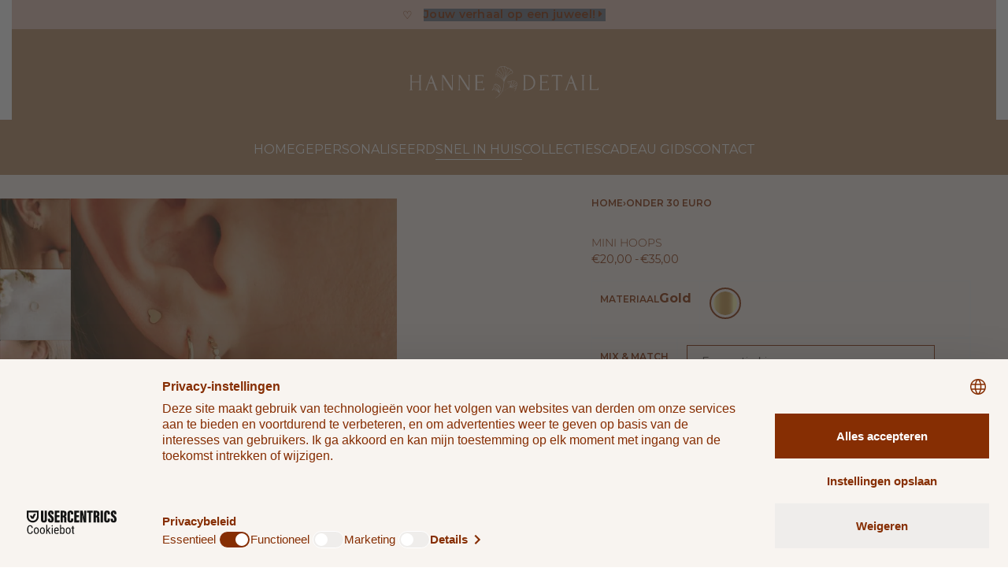

--- FILE ---
content_type: text/html; charset=UTF-8
request_url: https://hannedetail.be/mini-hoops/
body_size: 110167
content:

<!DOCTYPE html>
<html lang="nl-BE" data-df  data-container="1440" data-xl="2" data-admin-bar="0" prefix="og: https://ogp.me/ns#" class="elementor-kit-14">
<head>
<meta charset="UTF-8">
<meta name="viewport" content="width=device-width, initial-scale=1">
<link rel="profile" href="//gmpg.org/xfn/11">
<link rel="pingback" href="https://hannedetail.be/xmlrpc.php">

<script id="usercentrics-cmp" data-settings-id="xrlLbm8EdL7mwe" data-usercentrics="Usercentrics Consent Management Platform" src="https://web.cmp.usercentrics.eu/ui/loader.js" defer data-deferred="1"></script><script type="text/javascript" src="[data-uri]" defer></script>
<script type="text/javascript">
		(function (w, d, s, l, i) {
		w[l] = w[l] || [];
		w[l].push({'gtm.start': new Date().getTime(), event: 'gtm.js'});
		var f = d.getElementsByTagName(s)[0], j = d.createElement(s), dl = l !== 'dataLayer' ? '&l=' + l : '';
		j.async = true;
		j.src = 'https://www.googletagmanager.com/gtm.js?id=' + i + dl;
		f.parentNode.insertBefore(j, f);
	})(
		window,
		document,
		'script',
		'dataLayer',
		'GTM-T55VF7T'
	);
</script>

<!-- Google Tag Manager for WordPress by gtm4wp.com -->
<script data-cfasync="false" data-pagespeed-no-defer>
	var gtm4wp_datalayer_name = "dataLayer";
	var dataLayer = dataLayer || [];
	const gtm4wp_use_sku_instead = 0;
	const gtm4wp_currency = 'EUR';
	const gtm4wp_product_per_impression = 10;
	const gtm4wp_clear_ecommerce = false;
	const gtm4wp_datalayer_max_timeout = 2000;
</script>
<!-- End Google Tag Manager for WordPress by gtm4wp.com -->
<!-- Search Engine Optimization by Rank Math - https://rankmath.com/ -->
<title>Mini hoops | Hanne Detail</title>
<meta name="description" content="Al onze juwelen worden gemaakt van goldfilled of .925 Sterling silver."/>
<meta name="robots" content="follow, index, max-snippet:-1, max-video-preview:-1, max-image-preview:large"/>
<link rel="canonical" href="https://hannedetail.be/mini-hoops/" />
<meta property="og:locale" content="nl_BE" />
<meta property="og:type" content="product" />
<meta property="og:title" content="Mini hoops | Hanne Detail" />
<meta property="og:description" content="Al onze juwelen worden gemaakt van goldfilled of .925 Sterling silver." />
<meta property="og:url" content="https://hannedetail.be/mini-hoops/" />
<meta property="og:site_name" content="Hanne Detail" />
<meta property="og:updated_time" content="2026-01-18T22:52:13+01:00" />
<meta property="og:image" content="https://hannedetail.be/wp-content/uploads/2022/08/DSC01011-2-1024x1024.jpg" />
<meta property="og:image:secure_url" content="https://hannedetail.be/wp-content/uploads/2022/08/DSC01011-2-1024x1024.jpg" />
<meta property="og:image:width" content="1024" />
<meta property="og:image:height" content="1024" />
<meta property="og:image:alt" content="Mini hoops" />
<meta property="og:image:type" content="image/jpeg" />
<meta property="product:availability" content="instock" />
<meta name="twitter:card" content="summary_large_image" />
<meta name="twitter:title" content="Mini hoops | Hanne Detail" />
<meta name="twitter:description" content="Al onze juwelen worden gemaakt van goldfilled of .925 Sterling silver." />
<meta name="twitter:image" content="https://hannedetail.be/wp-content/uploads/2022/08/DSC01011-2-1024x1024.jpg" />
<meta name="twitter:label1" content="Price" />
<meta name="twitter:data1" content="&euro;20,00 - &euro;35,00" />
<meta name="twitter:label2" content="Availability" />
<meta name="twitter:data2" content="In stock" />
<script type="application/ld+json" class="rank-math-schema">{"@context":"https://schema.org","@graph":[{"@type":["JewelryStore","Organization"],"@id":"https://hannedetail.be/#organization","name":"Hanne Detail","url":"https://hannedetail.be","logo":{"@type":"ImageObject","@id":"https://hannedetail.be/#logo","url":"https://hannedetail.be/wp-content/uploads/2021/08/logo-hanndetail-final_Tekengebied-1.svg","contentUrl":"https://hannedetail.be/wp-content/uploads/2021/08/logo-hanndetail-final_Tekengebied-1.svg","caption":"Hanne Detail","inLanguage":"nl-BE"},"openingHours":["Monday,Tuesday,Wednesday,Thursday,Friday,Saturday,Sunday 09:00-17:00"],"image":{"@id":"https://hannedetail.be/#logo"}},{"@type":"WebSite","@id":"https://hannedetail.be/#website","url":"https://hannedetail.be","name":"Hanne Detail","publisher":{"@id":"https://hannedetail.be/#organization"},"inLanguage":"nl-BE"},{"@type":"ImageObject","@id":"https://hannedetail.be/wp-content/uploads/2022/08/DSC01011-2-scaled.jpg","url":"https://hannedetail.be/wp-content/uploads/2022/08/DSC01011-2-scaled.jpg","width":"2560","height":"2560","inLanguage":"nl-BE"},{"@type":"BreadcrumbList","@id":"https://hannedetail.be/mini-hoops/#breadcrumb","itemListElement":[{"@type":"ListItem","position":"1","item":{"@id":"https://hannedetail.be","name":"Home"}},{"@type":"ListItem","position":"2","item":{"@id":"https://hannedetail.be/onder30/","name":"onder 30 euro"}},{"@type":"ListItem","position":"3","item":{"@id":"https://hannedetail.be/mini-hoops/","name":"Mini hoops"}}]},{"@type":"ItemPage","@id":"https://hannedetail.be/mini-hoops/#webpage","url":"https://hannedetail.be/mini-hoops/","name":"Mini hoops | Hanne Detail","datePublished":"2021-08-30T12:15:43+02:00","dateModified":"2026-01-18T22:52:13+01:00","isPartOf":{"@id":"https://hannedetail.be/#website"},"primaryImageOfPage":{"@id":"https://hannedetail.be/wp-content/uploads/2022/08/DSC01011-2-scaled.jpg"},"inLanguage":"nl-BE","breadcrumb":{"@id":"https://hannedetail.be/mini-hoops/#breadcrumb"}},{"@type":"Product","name":"Mini hoops | Hanne Detail","description":"Al onze juwelen worden gemaakt van goldfilled of .925 Sterling silver.","category":"onder 30 euro","mainEntityOfPage":{"@id":"https://hannedetail.be/mini-hoops/#webpage"},"image":[{"@type":"ImageObject","url":"https://hannedetail.be/wp-content/uploads/2022/08/DSC01011-2-scaled.jpg","height":"2560","width":"2560"},{"@type":"ImageObject","url":"https://hannedetail.be/wp-content/uploads/2021/08/IMG-0378.jpg","height":"1252","width":"1252"},{"@type":"ImageObject","url":"https://hannedetail.be/wp-content/uploads/2021/08/Snapseed-25-scaled.jpg","height":"2560","width":"2560"},{"@type":"ImageObject","url":"https://hannedetail.be/wp-content/uploads/2021/08/IMG-2111-scaled.jpg","height":"2560","width":"2560"}],"offers":{"@type":"AggregateOffer","lowPrice":"20.00","highPrice":"35.00","offerCount":"2","priceCurrency":"EUR","availability":"http://schema.org/InStock","seller":{"@type":"Organization","@id":"https://hannedetail.be/","name":"Hanne Detail","url":"https://hannedetail.be","logo":""},"url":"https://hannedetail.be/mini-hoops/"},"additionalProperty":[{"@type":"PropertyValue","name":"product-info","value":"14 karaat goldfilled\n10 mm"}],"@id":"https://hannedetail.be/mini-hoops/#richSnippet"}]}</script>
<!-- /Rank Math WordPress SEO plugin -->

<link rel='dns-prefetch' href='//static.klaviyo.com' />
<link rel='dns-prefetch' href='//admin.revenuehunt.com' />
<link href='//fonts.gstatic.com' crossorigin rel='preconnect' />
<link href='//fonts.googleapis.com' rel='preconnect' />
<link rel="alternate" type="application/rss+xml" title="Hanne Detail &raquo; feed" href="https://hannedetail.be/feed/" />
<link rel="alternate" type="application/rss+xml" title="Hanne Detail &raquo; reactiesfeed" href="https://hannedetail.be/comments/feed/" />
<link rel="alternate" title="oEmbed (JSON)" type="application/json+oembed" href="https://hannedetail.be/wp-json/oembed/1.0/embed?url=https%3A%2F%2Fhannedetail.be%2Fmini-hoops%2F" />
<link rel="alternate" title="oEmbed (XML)" type="text/xml+oembed" href="https://hannedetail.be/wp-json/oembed/1.0/embed?url=https%3A%2F%2Fhannedetail.be%2Fmini-hoops%2F&#038;format=xml" />
<style id='wp-img-auto-sizes-contain-inline-css' type='text/css'>img:is([sizes=auto i],[sizes^="auto," i]){contain-intrinsic-size:3000px 1500px}</style>
<style id="litespeed-ccss">body:after{content:url(/wp-content/plugins/instagram-feed/img/sbi-sprite.png);display:none}.custom-modal{display:none;position:fixed;z-index:2147483641;left:0;top:0;width:100%;height:100%;background-color:rgb(0 0 0/.8)}.custom-modal-content{position:relative;margin:5vh auto;background-color:#fff;width:80%;height:90vh}.custom-modal iframe{width:100%;height:100%}.custom-modal .close{position:absolute;top:10px;right:20px;font-size:30px;color:#aaa}@media screen and (max-width:643px){.custom-modal-content{position:relative;margin:0;background-color:#fff;width:100%;height:100vh}.custom-modal .close{position:absolute;top:20px;right:30px;font-size:40px;color:#aaa}}#message-purchased{border:0;border-radius:0;bottom:20px;display:none;font-family:tahoma,sans-serif;left:20px;position:fixed;right:auto!important;text-align:left;top:auto!important;width:auto;z-index:99999999;align-items:center;flex-direction:row}#message-purchased.bottom_right{left:auto;right:20px!important}@media screen and (max-width:767px){body #message-purchased{margin:0 auto}body #message-purchased{bottom:10px!important;box-sizing:border-box;top:auto!important}#message-purchased.bottom_right,body #message-purchased{left:10px!important;right:10px!important}}#message-purchased{font-family:montserrat;text-align:left}:root{--direction-multiplier:1}.elementor-screen-only,.screen-reader-text{height:1px;margin:-1px;overflow:hidden;padding:0;position:absolute;top:-10000em;width:1px;clip:rect(0,0,0,0);border:0}.elementor *,.elementor :after,.elementor :before{box-sizing:border-box}.elementor a{box-shadow:none;text-decoration:none}.elementor img{border:none;border-radius:0;box-shadow:none;height:auto;max-width:100%}.elementor-widget-wrap .elementor-element.elementor-widget__width-auto{max-width:100%}@media (max-width:820px){.elementor-widget-wrap .elementor-element.elementor-widget-mobile__width-auto{max-width:100%}}.elementor-element{--flex-direction:initial;--flex-wrap:initial;--justify-content:initial;--align-items:initial;--align-content:initial;--gap:initial;--flex-basis:initial;--flex-grow:initial;--flex-shrink:initial;--order:initial;--align-self:initial;align-self:var(--align-self);flex-basis:var(--flex-basis);flex-grow:var(--flex-grow);flex-shrink:var(--flex-shrink);order:var(--order)}.elementor-element:where(.e-con-full,.elementor-widget){align-content:var(--align-content);align-items:var(--align-items);flex-direction:var(--flex-direction);flex-wrap:var(--flex-wrap);gap:var(--row-gap) var(--column-gap);justify-content:var(--justify-content)}.elementor-align-center{text-align:center}.elementor-align-center .elementor-button{width:auto}@media (max-width:1024px){.elementor-tablet-align-center{text-align:center}.elementor-tablet-align-center .elementor-button{width:auto}}:root{--page-title-display:block}h1.entry-title{display:var(--page-title-display)}.elementor-section{position:relative}.elementor-section .elementor-container{display:flex;margin-left:auto;margin-right:auto;position:relative}@media (max-width:1024px){.elementor-section .elementor-container{flex-wrap:wrap}}.elementor-section.elementor-section-boxed>.elementor-container{max-width:1140px}.elementor-section.elementor-section-items-middle>.elementor-container{align-items:center}.elementor-widget-wrap{align-content:flex-start;flex-wrap:wrap;position:relative;width:100%}.elementor:not(.elementor-bc-flex-widget) .elementor-widget-wrap{display:flex}.elementor-widget-wrap>.elementor-element{width:100%}.elementor-widget{position:relative}.elementor-widget:not(:last-child){margin-bottom:var(--kit-widget-spacing,20px)}.elementor-widget:not(:last-child).elementor-widget__width-auto{margin-bottom:0}.elementor-column{display:flex;min-height:1px;position:relative}.elementor-column-gap-default>.elementor-column>.elementor-element-populated{padding:10px}@media (min-width:821px){.elementor-column.elementor-col-33{width:33.333%}.elementor-column.elementor-col-50{width:50%}.elementor-column.elementor-col-66{width:66.666%}.elementor-column.elementor-col-100{width:100%}}@media (max-width:820px){.elementor-column{width:100%}}@media (prefers-reduced-motion:no-preference){html{scroll-behavior:smooth}}.elementor-form-fields-wrapper{display:flex;flex-wrap:wrap}.elementor-form-fields-wrapper.elementor-labels-above .elementor-field-group>input,.elementor-form-fields-wrapper.elementor-labels-above .elementor-field-group>textarea{flex-basis:100%;max-width:100%}.elementor-field-group{align-items:center;flex-wrap:wrap}.elementor-field-group.elementor-field-type-submit{align-items:flex-end}.elementor-field-group .elementor-field-textual{background-color:#fff0;border:1px solid #69727d;color:#1f2124;flex-grow:1;max-width:100%;vertical-align:middle;width:100%}.elementor-field-group .elementor-field-textual::-moz-placeholder{color:inherit;font-family:inherit;opacity:.6}.elementor-mark-required .elementor-field-label:after{color:red;content:"*";padding-inline-start:.2em}.elementor-field-textual{border-radius:3px;font-size:15px;line-height:1.4;min-height:40px;padding:5px 14px}.elementor-button-align-stretch .elementor-field-type-submit:not(.e-form__buttons__wrapper) .elementor-button{flex-basis:100%}.elementor-form .elementor-button{border:none;padding-block-end:0;padding-block-start:0}.elementor-form .elementor-button-content-wrapper,.elementor-form .elementor-button>span{display:flex;flex-direction:row;gap:5px;justify-content:center}.elementor-form .elementor-button.elementor-size-sm{min-height:40px}.elementor-heading-title{line-height:1;margin:0;padding:0}.elementor-button{background-color:#69727d;border-radius:3px;color:#fff;display:inline-block;font-size:15px;line-height:1;padding:12px 24px;fill:#fff;text-align:center}.elementor-button:visited{color:#fff}.elementor-button-content-wrapper{display:flex;flex-direction:row;gap:5px;justify-content:center}.elementor-button-icon{align-items:center;display:flex}.elementor-button-icon svg{height:auto;width:1em}.elementor-button-icon .e-font-icon-svg{height:1em}.elementor-button-text{display:inline-block}.elementor-button span{text-decoration:inherit}@media (max-width:820px){.elementor .elementor-hidden-phone{display:none}}@media (min-width:821px) and (max-width:1024px){.elementor .elementor-hidden-tablet{display:none}}@media (min-width:1025px) and (max-width:99999px){.elementor .elementor-hidden-desktop{display:none}}:root{--zero-px:0px;--primary-ff:"Helvetica Neue",Helvetica,Arial,sans-serif;--secondary-ff:var(--primary-ff);--body-font-family:var(--primary-ff);--body-font-size:15px;--font-weight-bold:600;--h-text-transform:uppercase;--system-font:-apple-system,BlinkMacSystemFont,"Segoe UI",Roboto,"Helvetica Neue",Arial,"Noto Sans",sans-serif,"Apple Color Emoji","Segoe UI Emoji","Segoe UI Symbol","Noto Color Emoji";--h1-font-size:2rem;--h2-font-size:1.5rem;--h3-font-size:1.25rem;--h4-font-size:1rem;--body-bg-color:HSL(var(--neutral-0));--body-color:HSL(var(--neutral-7));--link-color:HSL(var(--neutral-10));--accent-color:HSL(var(--neutral-8));--accent-text-color:HSL(var(--neutral-0));--header-default--height:150px;--container-max-width:1440px;--half-gutter-size:15px;--main-gutter-size:var(--half-gutter-size);--content-padding-top:3.125rem;--content-padding-bottom:5.625rem;--admin-bar:46px;--site-width:100vw;--sidebar-size:27%;--sidebar-margin:2%;--neutral-hue:210;--neutral-0:var(--neutral-hue),var(--nst, 0%),100%;--neutral-1:var(--neutral-hue),var(--nst, 17%),98%;--neutral-2:var(--neutral-hue),var(--nst, 16%),93%;--neutral-3:var(--neutral-hue),var(--nst, 14%),89%;--neutral-4:var(--neutral-hue),var(--nst, 14%),83%;--neutral-5:var(--neutral-hue),var(--nst, 11%),71%;--neutral-6:var(--neutral-hue),var(--nst, 7%),46%;--neutral-7:var(--neutral-hue),var(--nst, 9%),31%;--neutral-8:var(--neutral-hue),var(--nst, 10%),23%;--neutral-9:var(--neutral-hue),var(--nst, 11%),15%;--neutral-10:var(--neutral-hue),var(--nst, 0%),0%}@media (min-width:1025px){:root{--site-width:calc(100vw - var(--scrollbar-width, 0px))}}@media (min-width:1025px) and (max-width:1440px) and (min-height:480px) and (max-height:768px){:root{--full-vp-height:780px}}:root[data-admin-bar="0"]{--admin-bar:var(--zero-px)}@media (min-width:768px){:root{--body-font-size:16px;--h1-font-size:3rem;--h2-font-size:2rem;--h3-font-size:1.5rem;--h4-font-size:1.25rem;--admin-bar:32px}}@media (max-width:1024px){:root{--sidebar-size:38%;--sidebar-margin:0%}}*,::after,::before{box-sizing:border-box}html{-webkit-text-size-adjust:100%;font-size:var(--body-font-size,16px)}body{margin:0;font-family:var(--body-font-family);font-size:var(--body-font-size);font-weight:var(--body-font-weight,400);line-height:var(--body-line-height,1.7);color:var(--body-color);text-align:start;background-color:var(--body-bg-color);background-image:var(--body-bg-image,none);background-repeat:var(--body-bg-repeat,repeat);background-attachment:var(--body-bg-attachment,scroll);background-position:var(--body-bg-posx,50%) var(--body-bg-posy,50%);background-size:var(--body-bg-size,auto);overflow-y:scroll}h1,h2{margin-top:0;margin-bottom:1.375rem;text-rendering:optimizeSpeed;word-break:break-word;font-family:inherit;font-weight:var(--font-weight-bold);line-height:1.2;color:inherit}h1{font-size:var(--h1-font-size)}h2{font-size:var(--h2-font-size)}p{margin-top:0;margin-bottom:var(--paragraph-spacing,1.25rem)}strong{font-weight:var(--font-weight-bold)}small{font-size:80%;font-weight:400}a{color:var(--link-color);text-decoration:none}figure{margin:0 0 1rem}img,svg{vertical-align:middle}form{margin-bottom:0}label{display:inline-block;margin-bottom:.5rem}button{border-radius:0}button,input,textarea{margin:0;font-family:inherit;line-height:inherit;font-size:1em;vertical-align:baseline}button,input{overflow:visible}[type=submit],button{-webkit-appearance:button}input[type=email],input[type=password],input[type=search],input[type=text],textarea{outline:0;display:block;width:100%;height:var(--inp-h,calc(2.5625rem + 2px));padding:var(--inp-p,.625rem .8125rem);font-size:var(--inp-fz,.875rem);font-weight:var(--inp-fw,400);line-height:var(--inp-lh,1.5);color:var(--inp-c,HSL(var(--neutral-7)));background-color:var(--inp-bgc,HSL(var(--neutral-0)));background-clip:padding-box;border:var(--inp-bw,1px) var(--inp-bs,solid) var(--inp-bc,HSL(var(--neutral-4)));border-radius:var(--inp-br,2px)}textarea{resize:vertical;height:auto}input[type=checkbox]{margin-right:.375rem}[type=search]{-webkit-appearance:none}[type=search]::-webkit-search-decoration{-webkit-appearance:none}ul ul{margin-bottom:0}ul{margin:1.25rem 0;padding:0 0 0 1.875rem}ul li ul{list-style-type:circle}nav ul{list-style:none;list-style-image:none}li>ul{margin:0}.btn,button,button[type=submit]{display:var(--btn-dsp,inline-flex);border-radius:var(--btn-br,initial);display:inline-flex;align-items:center;justify-content:center;font-weight:var(--font-weight-bold);color:var(--body-color);text-align:center;vertical-align:middle;background-color:#fff0;border:1px solid #fff0;padding:0;font-size:1rem;line-height:1.5}.rey-siteWrapper{position:relative;min-height:calc(100vh - var(--admin-bar));overflow:var(--site-wrapper-overflow,hidden)}@media (min-width:1025px){.rey-siteWrapper{padding-top:var(--page-padding-top,var(--zero-px));padding-right:var(--page-padding-right,var(--zero-px));padding-bottom:var(--page-padding-bottom,var(--zero-px));padding-left:var(--page-padding-left,var(--zero-px))}}.rey-siteContainer{padding-top:1.875rem;padding-bottom:3.125rem;padding-right:var(--main-gutter-size);padding-left:var(--main-gutter-size);width:100%;margin-right:auto;margin-left:auto;max-width:var(--container-max-width)}@media (min-width:1025px){[data-xl="2"] .rey-siteContainer{padding-top:var(--content-padding-top);padding-bottom:var(--content-padding-bottom);padding-right:calc(var(--content-padding-right,0px) + var(--main-gutter-size));padding-left:calc(var(--content-padding-left,0px) + var(--main-gutter-size))}}.rey-siteRow{display:flex;flex-wrap:wrap}.rey-siteMain{position:relative;width:100%;flex:0 1 100%;max-width:100%}.screen-reader-text{clip:rect(1px,1px,1px,1px);position:absolute!important;height:1px;width:1px;overflow:hidden}[data-lazy-hidden]{display:none}[data-transparent]{opacity:0}[data-abs]{--i-pos:absolute;position:absolute;top:0;left:0;z-index:0}.btn:is(.btn-primary,.btn-secondary,.btn-primary-outline,.btn-secondary-outline,.btn-simple,.btn-line,.btn-line-active,.btn-dash,.btn-dash-line,.btn-underline-1,.btn-underline-2),.woocommerce .button,:is(.elementor-button-primary,.elementor-button-secondary,.elementor-button-primary-outline,.elementor-button-secondary-outline,.elementor-button-simple,.elementor-button-underline-hover,.elementor-button-underline,.elementor-button-dashed,.elementor-button-underline-1,.elementor-button-underline-2) .elementor-button{position:var(--btn-pos,relative);display:var(--btn-dsp,inline-flex);font-size:var(--btn-font-size,15px);font-weight:var(--btn-fw,600);color:var(--btn-color,var(--link-color));background-color:var(--btn-bg-color,transparent);text-transform:var(--btn-ttr,initial);letter-spacing:var(--btn-lts,initial);border:var(--btn-bd-w,0) var(--btn-bs-s,solid) var(--btn-bd-c,transparent);padding:var(--btn-padding,0);line-height:var(--btn-lh,1);border-radius:var(--btn-br,0);text-decoration:var(--btn-td,none);text-align:center;align-items:center;justify-content:center}.elementor-button-simple .elementor-button{--btn-ttr:uppercase;--btn-color:currentColor}.btn.btn-line{--btn-ttr:uppercase;--btn-color:currentColor;position:relative;--btn-padding:0 0 5px}.btn.btn-line:after{content:"";position:absolute;display:block;opacity:var(--btn-line-o,1);width:var(--btn-line-w,100%);height:var(--btn-line-size,2px);bottom:var(--btn-line-b,0);top:var(--btn-line-t,initial);background-color:var(--btn-line-bgc,currentColor);transform:var(--btn-line-tr,scaleX(0));transform-origin:center var(--btn-line-to-x,right);right:var(--btn-line-r,initial);inset-inline-start:var(--btn-line-l,initial)}.btn.btn-line-active,.elementor-button-underline .elementor-button{--btn-line-tr:scaleX(1)}.btn.btn-line-active,.elementor-button-underline .elementor-button{--btn-ttr:uppercase;--btn-color:currentColor;position:relative;--btn-padding:0 0 5px}.btn.btn-line-active:after,.elementor-button-underline .elementor-button:after{content:"";position:absolute;display:block;opacity:var(--btn-line-o,1);width:var(--btn-line-w,100%);height:var(--btn-line-size,2px);bottom:var(--btn-line-b,0);top:var(--btn-line-t,initial);background-color:var(--btn-line-bgc,currentColor);transform:var(--btn-line-tr,scaleX(0));transform-origin:center var(--btn-line-to-x,right);right:var(--btn-line-r,initial);inset-inline-start:var(--btn-line-l,initial)}.btn:is(.btn-primary,.btn-secondary,.btn-primary-outline,.btn-secondary-outline,.btn-simple,.btn-line,.btn-line-active){--btn-font-size:0.8125rem}.btn-line+.btn-line{margin-left:.9375rem}.rey-siteHeader{position:var(--hdr-p,relative);top:var(--hdr-t,initial);color:var(--header-text-color,HSL(var(--neutral-9)));background-color:var(--header-bgcolor,transparent);box-shadow:var(--hdr-bs,initial)}.rey-headerIcon{margin-inline-start:var(--hi-m,initial)}@media (max-width:767px){.rey-headerIcon svg{overflow:visible}}.rey-headerIcon-btn{font-size:var(--hib-fz,.875rem);display:var(--hib-d,flex);text-transform:var(--hib-ttr,uppercase);color:var(--hib-c,inherit);position:var(--hib-p,relative);flex-wrap:var(--hib-fw,initial);z-index:var(--hib-z,initial)}.rey-headerIcon-icon{position:relative;font-size:var(--icon-size,1.25rem);display:var(--hicon-d,block)}.rey-headerIcon-icon .rey-icon{font-size:inherit;display:var(--hibi-d,block)}.rey-headerIcon-counter{--loader-d:none;font-family:var(--system-font,sans-serif);font-size:var(--hibtc-fz,8px);line-height:1;position:relative;top:var(--hibtc-t,initial);display:inline-flex;align-items:center;justify-content:center;align-self:var(--hibtc-as,initial)}.rey-icon,:is(.rey-wicon,.rey-arrowSvg) svg{font-size:var(--i-fz,1rem);height:1em;width:1em;display:var(--i-ds,inline-block);fill:currentColor;position:var(--i-pos,relative);vertical-align:middle;top:var(--i-top,initial);transform:var(--i-tr,initial)}.rey-icon+span{display:inline-block;vertical-align:middle;margin-inline-start:var(--i-gap,.5em)}.btn .rey-icon,button .rey-icon{--i-fz:1em}.rey-arrowSvg{--i-fz:1.875rem;--i-top:0;--i-trs:transform 0.3s var(--easeoutcubic, ease-out);display:inline-flex;align-items:center;justify-content:center;transform:var(--i-arr-tr,initial)}.ltr .rey-arrowSvg--left{--i-arr-tr:rotate(180deg)}.rey-siteLogo a{display:block}.rey-siteLogo .custom-logo{display:var(--logo-ds,inline-block);height:auto;width:var(--logo--width,auto);max-width:var(--logo--max-width,150px);min-width:var(--logo--min-width,40px);max-height:var(--logo--max-height,initial)}.rey-mainNavigation-mobileBtn{display:var(--nav-breakpoint-mobile,none);background-color:var(--nav-mobile-btn--bg-color,transparent);margin-left:var(--hbg-ml,initial);margin-right:var(--hbg-mr,initial)}.rey-mainNavigation-mobileBtn .rey-icon-close{--stroke-width:16px;opacity:0;position:absolute;top:calc(50% - .5em);left:calc(50% - .5em);transform:rotate(45deg);font-size:.8em}.rey-mainNavigation{--logo-mb:0.9375rem;position:relative;flex-grow:var(--nav-fg,initial);padding-left:var(--nav-pl,initial);padding-right:var(--nav-pr,initial)}.rey-mainMenu{list-style:none;margin:0;padding:0}.rey-mainMenu a{text-decoration:none}.rey-mainMenu>.menu-item>a{position:relative;color:inherit;display:inline-block;padding:0;font-size:.875rem;font-weight:500}.rey-mainMenu .menu-item-has-children{--padding-factor:1.5;--distance-factor:0.55;--indicator-distance:Max( var(--indicator-padding, 12px), 16px );position:relative}[data-sm-indicator=none] .rey-mainMenu .menu-item-has-children{--indicator-distance:0px}.rey-mainMenu .depth--0>.sub-menu{display:none}.rey-mainNavigation.rey-mainNavigation--desktop{display:var(--nav-breakpoint-desktop,flex)}.rey-mainMenu--desktop{display:inline-flex;gap:calc(var(--header-nav-x-spacing,1rem)*2)}.rey-mainMenu--desktop .menu-item-has-children>a>span{position:relative;display:inline-block}.rey-mainNavigation--mobile{display:none}:root{--woocommerce-summary-size:36%;--woocommerce-products-gutter:15px;--woocommerce-products-gutter-topFactor:1.3;--woocommerce-discount-color:var(--colors-red);--woocommerce-swatches-width:15px;--woocommerce-swatches-height:15px;--woocommerce-swatches-padding:1px;--woocommerce-grid-columns:4;--woocommerce-gallery-thumbs-size:90px;--woocommerce-fullscreen-top-padding:calc(90px + var(--content-padding-top));--header-cart-width:var(--side-panels-mobile-width, 100vw);--woocommerce-form-comp-heights:40px;--woocommerce-product-thumbs-radius:0px;--woocommerce-product-img-radius:0px}@media (min-width:768px) and (max-width:1024px){:root{--woocommerce-grid-columns:3}}@media (max-width:767px){:root{--woocommerce-grid-columns:2}}@media (min-width:768px){:root{--woocommerce-products-gutter:30px;--header-cart-width:470px}}@media (min-width:1025px){:root{--woocommerce-form-comp-heights:45px;--woocommerce-products-gutter-topFactor:1.6}}.woocommerce img{height:auto;max-width:100%}@media (min-width:768px){.woocommerce .rey-siteContainer{--sidebar-size:var(--woocommerce-sidebar-size, 16%);--sidebar-margin:var(--woocommerce-sidebar-margin, 2%)}}.woocommerce .button{--btn-font-size:13px;--btn-color:var(--accent-text-color);--btn-bg-color:var(--accent-color);--btn-padding:0.75em 1.25em;--btn-bd-w:1px;--btn-lh:var(--btn-fw, 400);--btn-lh:1.2;--btn-br:2px;--btn-color:HSL(var(--neutral-8));--btn-bg-color:HSL(var(--neutral-2));--btn-ttr:uppercase;--btn-lts:0.5px;--btn-padding:0.75em 1.25rem}.woocommerce .button.alt{--btn-color:var(--accent-text-color);--btn-bg-color:var(--accent-color, HSL(var(--neutral-9)))}.quantity .qty{text-align:center;min-width:5rem}.pswp{display:none}.elementor[data-disable-padding] :is(.elementor-top-section,.e-con){--main-gutter-size:0px}.elementor-heading-title{padding:0;margin:0;line-height:1}.elementor-button{font-weight:var(--btn-fw,500)}.elementor-widget-button:is(.elementor-button-underline-hover,.elementor-button-underline,.elementor-button-underline-1,.elementor-button-underline-2) .elementor-button{background-color:var(--btn-bg-color,transparent);padding:0 0 .45em}.elementor-widget-button .elementor-button-content-wrapper{-webkit-box-align:center;-ms-flex-align:center;align-items:center}.single-product .rey-siteContainer{--default-top-pdp:var(--main-gutter-size);padding-top:var(--woocommerce-pdp-top,var(--default-top-pdp))}@media (min-width:1025px){.single-product .rey-siteContainer{--default-top-pdp:calc(var(--main-gutter-size) * 2)}}div.product{position:relative}div.product div.summary{position:relative;width:100%;margin-bottom:var(--woocommerce-summary-mb,50px);-ms-flex-item-align:var(--woocommerce-summary-align-self,initial);align-self:var(--woocommerce-summary-align-self,initial);background-color:var(--woocommerce-summary-bgcolor,transparent);padding:var(--woocommerce-summary-padding,0);-webkit-box-flex:0;-ms-flex:0 0 100%;flex:0 0 100%;max-width:100%}@media (min-width:1025px){div.product div.summary{-webkit-box-flex:0;-ms-flex:0 0 var(--woocommerce-summary-size);flex:0 0 var(--woocommerce-summary-size);max-width:var(--woocommerce-summary-size)}}@media (min-width:1025px){.rey-productSummary{display:-webkit-box;display:-ms-flexbox;display:flex;-webkit-box-pack:justify;-ms-flex-pack:justify;justify-content:space-between}}.rey-innerSummary{position:relative}.single-skin--fullscreen{--fs-side-spacing:6vw;--fs-side-spacing:calc(6vw - 1.875rem)}@media (min-width:1025px){.single-skin--fullscreen .rey-siteContainer{padding-top:var(--woocommerce-fullscreen-top-padding,0);padding-top:0;padding-bottom:0}}@media (max-width:767px){.pdp--fullscreen.rey-product div.summary{top:auto!important}}@media (min-width:1025px){.pdp--fullscreen.rey-product div.summary{padding-top:var(--woocommerce-fullscreen-top-padding);padding-bottom:40px;margin:0;-ms-flex-item-align:var(--woocommerce-fullscreen-summary-valign,flex-start);align-self:var(--woocommerce-fullscreen-summary-valign,flex-start)}}@media (min-width:1025px){.pdp--fullscreen .woocommerce-notices-wrapper{margin-left:var(--fs-side-spacing);margin-right:var(--fs-side-spacing)}}.pdp--fullscreen .rey-productSummary{position:relative;margin-bottom:60px}@media (min-width:1025px){.pdp--fullscreen .rey-productSummary{border-bottom:10px solid var(--woocommerce-summary-bgcolor,HSL(var(--neutral-1)));background-color:var(--woocommerce-summary-bgcolor);margin-bottom:100px;min-height:calc(100vh - var(--admin-bar));width:var(--site-width,100vw);left:calc(-1*((var(--site-width, 100vw) - var(--container-max-width))/2 + var(--content-padding-left, 0px) + var(--main-gutter-size, 15px)))}}@media (min-width:1025px){.pdp--fullscreen .woocommerce-product-gallery{--pdp-gallery-size:calc(100% - var(--woocommerce-summary-size) - 7% );background-color:var(--woocommerce-single-fs-gallery-color,transparent);min-height:100%;padding-top:var(--woocommerce-fullscreen-top-padding);padding-bottom:40px;margin:0;inset-inline-start:5%}.pdp--fullscreen .woocommerce-product-gallery .__thumbs-wrapper{top:var(--woocommerce-fullscreen-top-padding)}.pdp--fullscreen .rey-innerSummary{margin-left:var(--fs-side-spacing);margin-right:var(--fs-side-spacing)}}.elementor-section{display:-webkit-box;display:-ms-flexbox;display:flex;-webkit-box-pack:center;-ms-flex-pack:center;justify-content:center}.elementor-section .elementor-container{--col-gap:calc(2 * var(--half-gutter-size));-webkit-box-flex:1;-ms-flex:1;flex:1;width:100%}.elementor-section .elementor-column{padding-left:var(--column-dir-left,var(--col-gap));padding-right:var(--column-dir-right,0)}.elementor-section .elementor-column>.elementor-element-populated{padding:0}.elementor-column-gap-no{--half-gutter-size:var(--zero-px)}.elementor-column-gap-default{--half-gutter-size:15px}:is(.rey-pbTemplate--gs-hfc,.rey-pageCover,.rey-siteHeader--custom,.rey-siteFooter--custom,.rey-noSp) .elementor-top-section.elementor-section-boxed>.elementor-container{--ec-max-width:calc(var(--container-max-width) - (var(--main-gutter-size) * 2));--ec-gap:var(--col-gap);max-width:calc(var(--container-max-width) + var(--col-gap) - var(--main-gutter-size)*2)}.elementor-section .elementor-container{margin-left:var(--section-container-dir-left,calc(-1 * var(--col-gap)));margin-right:var(--section-container-dir-right,0)}.elementor-section.elementor-section-boxed>.elementor-container{max-width:calc(var(--container-max-width) + var(--col-gap))}.elementor-section.elementor-section-boxed>.elementor-container{max-width:var(--boxed-max-width,var(--container-max-width))}.rey-flexWrap>.elementor-container{-ms-flex-wrap:wrap;flex-wrap:wrap}.elementor-top-section{margin-right:var(--main-gutter-size);margin-left:var(--main-gutter-size)}:is(.rey-pbTemplate--gs-hfc,.rey-pageCover,.rey-siteHeader--custom,.rey-siteFooter--custom,.rey-noSp) .elementor-top-section{padding-right:var(--main-gutter-size);padding-left:var(--main-gutter-size);margin-left:0;margin-right:0}.rey-section-stretched{--push-back:0px}:is(.rey-siteHeader,.rey-siteFooter,[data-elementor-gstype]:not(.--do-stretch),.rey-pbTemplate--gs,[data-elementor-type*=product],[data-elementor-type=archive],[data-elementor-type=single],[data-elementor-type=single-post],.--tpl-elementor_canvas,.--tpl-elementor_header_footer,.--tpl-template-builder-stretch-php,.--tpl-template-canvas-php) .rey-section-stretched{--main-gutter-size:var(--zero-px);--strchd-w:100%;--push-back:auto}@media (max-width:1024px){.rey-section-stretched{--push-back:calc( -1 * var(--section-left-margin, var(--main-gutter-size)) )}}@media (min-width:1025px){.rey-section-stretched{--push-back:calc(-1 * (((var(--site-width, 100vw) - var(--container-max-width)) / 2) + var(--section-left-margin, var(--main-gutter-size)) ))}}.elementor-top-section.rey-section-stretched{left:var(--l-push-back,var(--push-back));right:var(--r-push-back,auto);width:var(--strchd-w,var(--site-width,100vw))}.elementor-button .elementor-button-icon{display:-webkit-box;display:-ms-flexbox;display:flex;-webkit-box-align:center;-ms-flex-align:center;align-items:center}.elementor-button .elementor-button-icon svg{color:inherit}.__hamburger{position:relative;color:inherit}.__hamburger:before{content:"";position:absolute;left:-.3rem;top:-.3rem;width:calc(100% + .6rem);height:calc(100% + .6rem)}.__hamburger .__bars{display:flex;flex-direction:column;margin-top:calc(-1*var(--hbg-bars-distance,4px))}.__hamburger span{display:var(--hbg-bars-d,block);overflow:hidden;width:var(--hbg-bars-width,20px);height:var(--hbg-bars-thick,2px);border-radius:var(--hbg-bars-roundness,4px);background-color:currentColor;transform-origin:var(--hbg-bars-tro,100% 50%);transform:var(--hbg-bars-tr,scaleX(1));margin-top:var(--hbg-bars-distance,4px)}.__hamburger span:nth-child(2){width:var(--hbg-bars-w2,var(--hbg-bars-width,20px));transform:var(--hbg-bars-tr2,var(--hbg-bars-tr,scaleX(1)))}.__hamburger span:nth-child(3){--hbg-bars-d:var(--hbg-bars-d3, block);width:var(--hbg-bars-w3,var(--hbg-bars-width,20px))}.__hamburger .rey-icon-close{--stroke-width:16px;opacity:0;position:absolute;top:calc(50% - .5em);left:calc(50% - .5em);transform:rotate(45deg);font-size:.8em}.woocommerce-product-gallery{--thumbs-distance:10px;--loader-color:rgba(0,0,0,0.5);--loader-height:2px;--loader-width:50px;--loader-o:0.5;--img-bg:HSL(var(--neutral-1));--loader-hidden:0;--loader-visible:0.5;--thumbs-radius:Max(calc(var(--woocommerce-product-img-radius) / 3), 2px);position:relative;opacity:1!important;width:100%;margin-bottom:var(--pdp-gallery-mb,50px);display:var(--pdp-gallery-display,flex);-webkit-box-flex:0;-ms-flex:0 0 var(--pdp-gallery-size,100%);flex:0 0 var(--pdp-gallery-size,100%);max-width:var(--pdp-gallery-size,100%);-ms-flex-wrap:var(--pdp-gallery-w,wrap);flex-wrap:var(--pdp-gallery-w,wrap);-webkit-box-ordinal-group:var(--pdp-gallery-order,initial);-ms-flex-order:var(--pdp-gallery-order,initial);order:var(--pdp-gallery-order,initial);-ms-flex-item-align:start;align-self:flex-start}@media (min-width:1025px){.woocommerce-product-gallery{--pdp-gallery-img-mb:20px;--pdp-gallery-size:calc(100% - (var(--woocommerce-summary-size) + var(--woocommerce-summary-margin, 7%)));--thumbs-distance:20px;--thumbs-fit:contain}}.woocommerce-product-gallery img{display:block;width:100%;height:auto;-webkit-box-shadow:none;box-shadow:none}.woocommerce-product-gallery .__topWrapper{position:relative;-webkit-box-flex:1;-ms-flex:1 0 100%;flex:1 0 100%;width:100%}.woocommerce-product-gallery[data-columns="4"]{--thumbs-cols:var(--woocommerce-prod-gallery-thumbs-count, 4)}@media (max-width:1024px){.woocommerce-product-gallery[data-columns]{--thumbs-cols:4}}.woocommerce-product-gallery__wrapper{display:-webkit-box;display:-ms-flexbox;display:flex;-ms-flex-wrap:nowrap;flex-wrap:nowrap;margin:var(--pdp-gallery-wrapper-m,0);padding:var(--pdp-gallery-wrapper-p,0);position:relative;opacity:var(--pdp-gallery-wrapper-o,1);-webkit-box-flex:1;-ms-flex:1 0 100%;flex:1 0 100%;height:var(--main-height,auto);background-color:rgb(0 0 0/.01);background-color:HSL(var(--neutral-1));border:var(--pdp-gallery-wrapper-border,none);border-radius:var(--pdp-gallery-wrapper-border-radius,0);overflow:hidden;overflow-x:auto;overflow-behavior:contain;overscroll-behavior-x:none;scroll-behavior:smooth;-ms-scroll-snap-type:x mandatory;scroll-snap-type:x mandatory;-ms-overflow-style:none;scrollbar-width:none}.woocommerce-product-gallery__wrapper::-webkit-scrollbar{display:none}@media (min-width:1025px){.woocommerce-product-gallery__wrapper{-ms-flex-wrap:wrap;flex-wrap:wrap;background-color:#fff0}}.woocommerce-product-gallery__image{margin-bottom:var(--pdp-gallery-img-mb,0);position:relative;width:calc(100% - var(--item-image-peek, 0px));-webkit-box-flex:0;-ms-flex:0 0 calc(100% - var(--item-image-peek, 0px));flex:0 0 calc(100% - var(--item-image-peek, 0px));scroll-snap-align:var(--item-image-snap-align,center);overflow:hidden;border-radius:var(--woocommerce-product-img-radius)}.woocommerce-product-gallery__image a{display:block;height:100%;position:relative;z-index:0}@media (min-width:1025px){.woocommerce-product-gallery__image a{background-color:var(--img-bg,transparent)}}.woocommerce-product-gallery__image .__img{opacity:1;background-color:HSL(var(--neutral-0))}.woocommerce-product-gallery__image .__img{z-index:1;position:relative}.woocommerce-product-gallery__image[data-image-loaded]{--loading-image-o:1}.__lightbox-btn{visibility:hidden;opacity:0;position:absolute;font-size:var(--lghtbtn-size,20px);top:var(--pdpbtn-spacing,20px);inset-inline-end:var(--pdpbtn-spacing,20px);width:2em;height:2em;color:#000;z-index:3;display:-webkit-box;display:-ms-flexbox;display:flex;-webkit-box-align:center;-ms-flex-align:center;align-items:center;-webkit-box-pack:center;-ms-flex-pack:center;justify-content:center;mix-blend-mode:difference;color:#fff}.__lightbox-btn .rey-icon{--stroke-width:0.6px;font-size:26px;display:block}@media (min-width:1025px){.dotsNav{display:none}}.dotsNav .__nav{display:-webkit-box;display:-ms-flexbox;display:flex}.__arr-wrapper .rey-arrowSvg{position:absolute;font-size:36px;height:1em;top:calc(50% - .5em);z-index:2;opacity:var(--arr-op,1);border-radius:3px}@media (min-width:1025px){.__arr-wrapper .rey-arrowSvg{height:2em;width:2em;top:calc(50% - 1em);padding:0em}}.__arr-wrapper .rey-arrowSvg svg{font-size:inherit;mix-blend-mode:difference}@media (max-width:1024px){.__arr-wrapper .rey-arrowSvg svg{--i-tr:none !important;--i-dsh-tr:none !important}}.__arr-wrapper .rey-arrowSvg--left{inset-inline-start:.5em}.__arr-wrapper .rey-arrowSvg--right{inset-inline-end:.5em}@media (min-width:1025px){.__arr-wrapper .rey-arrowSvg{opacity:0}}.__thumbs-wrapper{display:none;margin-top:var(--thumbs-distance);-webkit-box-flex:1;-ms-flex:1;flex:1}@media (min-width:1025px){.__thumbs-wrapper{--nav-threshold:calc( var(--thumbs-arr-size) + var(--thumbs-distance) );max-width:calc(var(--woocommerce-gallery-thumbs-size)*var(--thumbs-cols) + var(--thumbs-distance)*(var(--thumbs-cols) - 1) + var(--nav-threshold, 0px))}}.__thumbs-wrapper .__thumbs-track{display:-webkit-box;display:-ms-flexbox;display:flex;gap:var(--thumbs-distance);-webkit-box-align:start;-ms-flex-align:start;align-items:flex-start;width:100%;overflow:hidden;overflow-x:auto;overflow-behavior:contain;-webkit-overflow-scrolling:touch;overflow-scrolling:touch;overscroll-behavior-x:none;scroll-behavior:smooth;-ms-scroll-snap-type:x proximity;scroll-snap-type:x proximity}@media (min-width:1025px){.__thumbs-wrapper .__thumbs-track{-ms-overflow-style:none;scrollbar-width:none}.__thumbs-wrapper .__thumbs-track::-webkit-scrollbar{display:none}}.__thumbs-wrapper .__thumbItem{--loader-width:30px;--loader-o:0.2;-webkit-box-flex:0;-ms-flex-positive:0;flex-grow:0;-ms-flex-negative:0;flex-shrink:0;scroll-snap-align:start;position:relative;border-radius:var(--thumbs-radius);overflow:hidden;border:0;-ms-flex-preferred-size:calc((100% - var(--thumbs-offset, calc(var(--thumbs-distance) * 2)) - (var(--thumbs-cols) - 1)*var(--thumbs-distance))/var(--thumbs-cols));flex-basis:calc((100% - var(--thumbs-offset, calc(var(--thumbs-distance) * 2)) - (var(--thumbs-cols) - 1)*var(--thumbs-distance))/var(--thumbs-cols));background-color:HSL(var(--neutral-1))}@media (min-width:1025px){.__thumbs-wrapper .__thumbItem{-ms-flex-preferred-size:var(--woocommerce-gallery-thumbs-size);flex-basis:var(--woocommerce-gallery-thumbs-size)}}.__thumbs-wrapper .__thumbItem:before{content:"";width:100%;height:0;padding-bottom:100%;z-index:1;position:relative;border-radius:var(--thumbs-radius);opacity:0;-webkit-box-shadow:inset 0 0 0 var(--nav-item-bs,1px) currentColor;box-shadow:inset 0 0 0 var(--nav-item-bs,1px) currentColor}.__thumbs-wrapper .__thumbItem .woocommerce-product-gallery__mobile-img{width:100%;height:100%;position:absolute;top:0;left:0;min-height:var(--woocommerce-gallery-thumbs-size);-o-object-fit:var(--thumbs-fit,cover);object-fit:var(--thumbs-fit,cover)}.__thumbs-wrapper .__thumbs-arr{display:none}@media (min-width:1025px){.woocommerce-product-gallery--vertical{--pdp-gallery-img-mb:0px}.woocommerce-product-gallery--vertical .__topWrapper{-ms-flex-preferred-size:calc(100% - var(--woocommerce-gallery-thumbs-size) - var(--thumbs-distance));flex-basis:calc(100% - var(--woocommerce-gallery-thumbs-size) - var(--thumbs-distance));width:calc(100% - var(--woocommerce-gallery-thumbs-size) - var(--thumbs-distance));inset-inline-start:calc(var(--woocommerce-gallery-thumbs-size) + var(--thumbs-distance));-webkit-box-flex:0;-ms-flex-positive:0;flex-grow:0}.woocommerce-product-gallery--vertical .woocommerce-product-gallery__wrapper{-ms-flex-wrap:nowrap;flex-wrap:nowrap;scroll-behavior:auto}.woocommerce-product-gallery--vertical .__thumbs-track{-ms-flex-wrap:wrap;flex-wrap:wrap;overflow-x:hidden;overflow-y:auto;-ms-scroll-snap-type:y proximity;scroll-snap-type:y proximity;-ms-scroll-snap-type:y mandatory;scroll-snap-type:y mandatory;overscroll-behavior-y:none;height:100%;-webkit-box-flex:0;-ms-flex-positive:0;flex-grow:0;-ms-flex-negative:1;flex-shrink:1;-ms-flex-line-pack:start;align-content:flex-start}.woocommerce-product-gallery--vertical .__thumbs-arr{position:relative;display:var(--thumbs-arr-display,none);-ms-flex-pack:distribute;justify-content:space-around;-ms-flex-line-pack:distribute;align-content:space-around;width:100%;height:30px;border-radius:var(--thumbs-radius)}.woocommerce-product-gallery--vertical .__thumbs-arr:after{content:"";position:absolute;inset-inline-start:calc(50% - .5em);top:calc(50% - .05em);width:1em;height:.1em;font-size:10px;-webkit-transform:rotate(-45deg);transform:rotate(-45deg);background-color:currentColor;opacity:.4}.woocommerce-product-gallery--vertical .__thumbs-arr button{z-index:1;display:-webkit-box!important;display:-ms-flexbox!important;display:flex!important;-webkit-box-align:center;-ms-flex-align:center;align-items:center;-webkit-box-pack:center;-ms-flex-pack:center;justify-content:center;opacity:.7}.woocommerce-product-gallery--vertical .__thumbs-arr button[data-disabled] svg{opacity:.25!important}.woocommerce-product-gallery--vertical .__thumbs-arr button .rey-icon{display:block;font-size:12px}.woocommerce-product-gallery--vertical .__thumbs-arr{height:var(--thumbs-arr-size);width:var(--woocommerce-gallery-thumbs-size);margin-top:var(--thumbs-distance)}.woocommerce-product-gallery--vertical .__thumbs-arr button{width:40%;height:100%}.woocommerce-product-gallery--vertical .__thumbs-arr button[data-dir="<"] .rey-icon{-webkit-transform:rotate(180deg);transform:rotate(180deg)}.woocommerce-product-gallery--vertical .__thumbs-arr button[data-dir=">"] .rey-icon{-webkit-transform:rotate(0deg);transform:rotate(0deg)}}:root{--link-color-hover:HSL(var(--neutral-8));--accent-hover-color:HSL(var(--neutral-9));--accent-text-hover-color:var(--accent-text-color);--colors-green:#7ad03a;--colors-red:#cf2929;--colors-orange:#ffba00;--colors-blue:#2ea2cc;--easeoutcubic:cubic-bezier(0.215, 0.61, 0.355, 1);--easeoutexpo:cubic-bezier(0.19, 1, 0.22, 1);--b-shadow-1:0 5px 80px rgba(0, 0, 0, 0.07);--b-shadow-2:0 0.9px 2.7px -20px rgba(0, 0, 0, 0.162),0 3.1px 8.9px -20px rgba(0, 0, 0, 0.238),0 14px 40px -20px rgba(0, 0, 0, 0.4);--b-shadow-3:0 3.9px 5.3px rgba(0, 0, 0, 0.044),0 13px 17.9px rgba(0, 0, 0, 0.066),0 58px 80px rgba(0, 0, 0, 0.11);--b-shadow-4:0 1.9px 2.5px rgba(0, 0, 0, 0.02),0 4.5px 6.1px rgba(0, 0, 0, 0.028),0 8.5px 11.5px rgba(0, 0, 0, 0.035),0 15.2px 20.5px rgba(0, 0, 0, 0.042),0 28.4px 38.4px rgba(0, 0, 0, 0.05),0 68px 92px rgba(0, 0, 0, 0.07);--b-shadow-5:0 2.6px 3.6px rgba(0, 0, 0, 0.052),0 7.3px 10px rgba(0, 0, 0, 0.075),0 17.5px 24.1px rgba(0, 0, 0, 0.098),0 58px 80px rgba(0, 0, 0, 0.15)}em,i{font-style:italic}::-webkit-file-upload-button{font:inherit;-webkit-appearance:button}.rey-siteContent::after{display:block;clear:both;content:""}.rey-lineLoader{--loader-color:var(--body-color, rey-neutral-color(9));position:var(--loader-ps,absolute);display:var(--loader-d,block);width:var(--loader-width,100px);height:var(--loader-height,3px);top:var(--loader-top,calc(50% - var(--loader-height,3px)/ 2));left:var(--loader-left,calc(50% - var(--loader-width,100px)/ 2));color:var(--loader-color,inherit);opacity:var(--loader-o,1)}.rey-lineLoader:after{content:"";width:100%;height:100%;display:block;background-color:var(--line-loader-color,currentColor);animation:dashanim-active-trscale var(--anim-d,1s) var(--easeoutcubic,ease-out) infinite}.clear{clear:both}:is(.rey-stickyContent,.rey-siteHeader,.rey-pbTemplate--gs-header) .elementor-button{color:var(--header-text-color,var(--btn-color,initial))}.elementor-form .elementor-button{background-color:HSL(var(--neutral-7))}:root{--pdp-carousels-side-spacing:1;--pdp-carousels-side-spacing-size:50px}.elementor-section-content-middle>.elementor-container{-webkit-box-align:center;-ms-flex-align:center;align-items:center}.rey-headerSearch-toggle .__icon :is(i,svg){top:0;opacity:var(--hs-btn-op,1)}.rey-headerSearch-toggle .__icon svg.icon-close{--size:0.875rem;position:absolute;font-size:var(--size);top:calc(50% - var(--size)/2);left:calc(50% - var(--size)/2);-webkit-transform:var(--hs-close-tr,rotate(40deg));transform:var(--hs-close-tr,rotate(40deg));opacity:var(--hs-close-op,0);display:block}.rey-searchPanel:before{content:"";position:absolute;top:0;left:0;width:100%;height:1px;opacity:.05;-webkit-filter:invert(100%);filter:invert(100%);background-color:var(--search-bg-color,HSL(var(--neutral-0)))}.rey-searchPanel label{font-size:.8125rem;text-transform:var(--h-text-transform);opacity:.6;font-weight:var(--font-weight-bold);margin-bottom:.9375rem;-webkit-box-flex:1;-ms-flex:1 0 100%;flex:1 0 100%;display:block;line-height:1.2}.rey-searchPanel form{position:relative;max-width:100%;margin-left:auto;margin-right:auto;display:-webkit-box;display:-ms-flexbox;display:flex;-ms-flex-wrap:wrap;flex-wrap:wrap}.rey-searchPanel form:before,.rey-searchPanel form:after{content:"";position:absolute;bottom:0;left:0;height:1px;width:100%;background-color:var(--search-text-color,HSL(var(--neutral-9)));opacity:.2}.rey-searchPanel form:after{width:0;background-color:var(--search-text-color,HSL(var(--neutral-9)));opacity:.5}.rey-searchPanel input[type=search]{border:none;height:38px;width:auto;-webkit-box-flex:1;-ms-flex:1;flex:1;outline:none;-webkit-box-shadow:none;box-shadow:none;background:none;font-size:.75rem;text-transform:var(--h-text-transform);font-weight:var(--font-weight-bold);color:var(--search-text-color,HSL(var(--neutral-9)));padding:0}@media (min-width:1025px){.rey-searchPanel input[type=search]{padding:5px 10px;height:50px}}@media (max-width:1024px){.rey-searchPanel input[type=search]{font-size:16px}}.rey-searchPanel .rey-searchPanel-innerForm{display:-webkit-box;display:-ms-flexbox;display:flex}.rey-searchPanel .rey-headerSearch-actions{position:static}.rey-searchPanel[data-style=wide]{color:var(--search-text-color,HSL(var(--neutral-9)));background-color:var(--search-bg-color,HSL(var(--neutral-0)));padding-top:2.5rem;padding-bottom:2.5rem;opacity:0;visibility:hidden;position:fixed;z-index:1050;width:100%;left:0;top:calc(var(--header-default--height) + var(--admin-bar));max-height:calc(100% - (var(--header-default--height) + var(--admin-bar)));overflow:auto;-webkit-transform:translateY(-50px);transform:translateY(-50px)}@media (min-width:1025px){.rey-searchPanel[data-style=wide] form{max-width:50%}}.rey-searchPanel[data-style=wide] input[type=search]{padding-left:0;padding-right:0}.rey-searchPanel-wideOverlay{top:calc(var(--header-default--height) + var(--admin-bar));z-index:1040}.rey-headerSearch-actions{position:absolute;top:0;display:-webkit-box;display:-ms-flexbox;display:flex;height:100%;left:auto;right:0}.rey-searchPanel-inner{padding-left:var(--half-gutter-size);padding-right:var(--half-gutter-size)}.rey-searchPanel-innerForm{position:relative;width:100%}.rey-searchAjax .rey-lineLoader{--loader-color:var(--line-loader-color, HSL(var(--neutral-3)));--loader-top:70%;opacity:0}.rey-searchResults{margin-top:50px;font-size:.75rem;display:none}.rey-wishlistCounter-number{opacity:var(--ap-ctr-op,1)}.rey-wishlistCounter-number:before{content:attr(data-count)}.rey-headerAccount-count .__close-icon{--i-fz:.8em;--i-trs:opacity 0.3s;visibility:visible;left:var(--ap-close-l,auto);opacity:var(--ap-close-op,0)}.rey-elWishlist .rey-wishlistPanel-title{margin-bottom:25px;color:inherit}.rey-elWishlist .rey-header-dropPanel-content.rey-elWishlist-content{--submenus-padding:30px;--color:var(--body-color);--background-color:var(--body-bg-color);padding-left:calc(var(--submenus-padding)*.9);padding-right:calc(var(--submenus-padding)*.9)}@media (min-width:1025px){.rey-elWishlist .rey-header-dropPanel-content.rey-elWishlist-content{--submenus-padding:50px}}.rey-elWishlist .rey-header-dropPanel-content.rey-elWishlist-content,.rey-elWishlist .rey-header-dropPanel-content.rey-elWishlist-content a{color:var(--color)}.rey-elWishlist .rey-header-dropPanel-content.rey-elWishlist-content:before{background-color:var(--background-color)}.rey-elWishlist .rey-header-dropPanel-content.rey-elWishlist-content .rey-wishlistPanel-container{min-width:calc(var(--item-width)*1.5)}.rey-overlay{opacity:0;visibility:hidden;position:fixed;left:0;top:0;width:100%;height:100vh;background-color:rgb(0 0 0/.5);z-index:1000;display:flex;align-items:center;justify-content:center}.rey-overlay.rey-overlay--header-top{top:100%;position:absolute}.rey-header-dropPanel{--l:unset;--r:unset;position:relative}.rey-header-dropPanel .rey-header-dropPanel-content{--panel-default-offset:0px;display:none;padding:0;left:0;opacity:0;visibility:hidden;padding-top:var(--submenus-padding,50px);padding-bottom:10px;position:absolute;top:calc(50% + var(--header-default--height)/2);z-index:1020;border-radius:var(--submenus-radius,0);left:var(--l,calc(-1 * var(--panel-default-offset)));right:var(--r,calc(-1 * var(--panel-default-offset)));top:calc(100% + var(--submenu-panels-distance,15px));overflow:hidden}@media (min-width:1025px){.rey-header-dropPanel .rey-header-dropPanel-content{--panel-default-offset:15px}}.rey-header-dropPanel .rey-header-dropPanel-content:before{content:"";box-shadow:var(--submenu-box-shadow,0 .75rem 1.75rem rgb(0 0 0 / .09));background-color:var(--body-bg-color);position:absolute;width:100%;height:100%;top:0;border-radius:var(--submenus-radius,0);left:0}.rey-header-dropPanel .rey-header-dropPanel-content>div{position:relative}.rey-wishlistPanel-title,.rey-accountPanel-title{font-size:.875rem;color:HSL(var(--neutral-7));text-transform:var(--h-text-transform);position:relative;margin-bottom:1.25rem}@media (min-width:1025px){.rey-wishlistPanel-title,.rey-accountPanel-title{margin-bottom:1.5625rem}}.rey-accountPanel .rey-accountPanel-title{color:inherit}.rey-wishlistPanel-title .rey-wishlistCounter-number{margin-left:.6em;display:inline-block;font-size:10px;font-weight:700;vertical-align:top}.rey-accountWishlist-wrapper{position:relative;opacity:0;-webkit-transform:translateY(30px);transform:translateY(30px)}.rey-accountWishlist-wrapper .rey-accountPanel-title{display:none}@media (min-width:1025px){.rey-accountWishlist-wrapper .rey-accountPanel-title{display:block}}@media (min-width:1025px){[data-layout=drop] .rey-accountWishlist-wrapper{display:block}[data-layout=drop] .rey-accountWishlist-wrapper:not(:only-child){padding-right:100px}[data-layout=drop] .rey-accountWishlist-wrapper:not(:only-child):before{content:"";position:absolute;right:50px;top:0;height:100%;width:1px;background-color:var(--body-bg-color);-webkit-filter:invert(1);filter:invert(1);opacity:.07}}.rey-wishlistPanel-container{position:relative;overflow:hidden;min-height:30px;width:100%}.rey-wishlistPanel-container .rey-lineLoader{--loader-top:30%;opacity:0}.rey-wishlistPanel{font-size:.75rem;height:100%}.rey-wishlistPanel::after{display:block;clear:both;content:""}[data-layout=drop] .rey-wishlistPanel-container[data-type=grid]{height:calc(var(--height, 250px)*var(--height-factor, 1.3))}.rey-wishlistPanel-container[data-type=grid] .rey-wishlistPanel{height:100%;overflow:auto}[data-tooltip-text]{position:relative}[data-tooltip-text]:before{--scale:0.7;content:attr(data-tooltip-text);position:absolute;z-index:1070;bottom:calc(100% + 1rem);opacity:0;-webkit-transform-origin:50% 100%;transform-origin:50% 100%;left:50%;-webkit-transform:translateX(-50%) scale(var(--scale));transform:translateX(-50%) scale(var(--scale));background-color:rgb(0 0 0/.8);color:#fff;border-radius:4px;padding:.7em .9em;line-height:1.5;font-size:.75rem;font-weight:400;text-align:center;min-width:120px;max-width:300px}[data-rey-tooltip]{position:relative}[data-rey-tooltip]:before{--increase-by:8px;content:"";position:absolute;top:calc(-1*var(--increase-by));left:calc(-1*var(--increase-by));width:calc(100% + var(--increase-by)*2);height:calc(100% + var(--increase-by)*2)}.rey-accountPanel-title{font-size:.875rem;color:HSL(var(--neutral-7));margin-bottom:2.5rem;text-transform:var(--h-text-transform);position:relative}@media (max-width:1024px){.rey-accountPanel div[data-account-tab]{display:none}}.rey-accountPanel-wrapper[data-layout=drop] .rey-accountPanel{-ms-flex-wrap:wrap;flex-wrap:wrap;margin-top:1rem;padding:1.875rem;padding-bottom:1.25rem}@media (min-width:1025px){.rey-accountPanel-wrapper[data-layout=drop] .rey-accountPanel{padding:2.5rem 3.125rem 1.875rem}}.rey-accountTabs{width:100%;margin-bottom:30px;display:-webkit-box;display:-ms-flexbox;display:flex}@media (min-width:1025px){.rey-accountTabs{display:none}}.rey-accountTabs .rey-accountTabs-item{-webkit-box-flex:1;-ms-flex:1;flex:1;font-size:13px;font-weight:500;text-transform:uppercase;text-align:start;padding:0 0 15px;line-height:1;color:HSL(var(--neutral-5));border-bottom:2px solid currentColor;margin-left:10px;margin-left:10px}.rey-accountTabs .rey-accountTabs-item:first-child{margin-left:0}.rey-accountTabs .rey-accountTabs-item .rey-wishlistCounter-number{font-size:10px;font-weight:700;vertical-align:top;margin-left:.3em;top:-.2em;position:relative}.rey-accountForms{position:relative;width:100%}@media (min-width:768px){.rey-accountPanel .rey-accountForms{width:340px}}.rey-accountPanel-form{display:none;font-size:.875rem}.rey-accountPanel-form .form-row,.rey-accountPanel-form .rey-form-row--text{margin-left:0;margin-right:0}.rey-accountForms-notice{font-size:12px}.rey-accountForms-links{margin-top:40px}.rey-accountForms-links .btn{text-transform:uppercase;color:HSL(var(--neutral-5))}@media (max-width:767px){.rey-accountForms-links .btn{font-size:11px}}.rey-headerCart{--hibtc-bgc:#e79c96}.rey-mainNavigation.rey-mainNavigation--mobile{display:var(--nav-breakpoint-mobile,none);position:fixed;top:0;width:var(--side-panels-mobile-width,100%);max-width:var(--site-width,100vw);height:var(--full-vp-height,100vh);overflow:auto;background:var(--header-nav-mobile-panel-bg-color,var(--body-bg-color));color:var(--header-nav-mobile-panel-text-color,var(--body-color));z-index:1060;padding:20px 30px;will-change:transform;left:0;transform:translateX(-100%)}@media (min-width:768px) and (max-width:1024px) and (max-height:768px){.rey-mainNavigation.rey-mainNavigation--mobile{--full-vp-height:100vh}}@media (min-width:1025px){.rey-mainNavigation.rey-mainNavigation--mobile{max-width:400px}}.rey-mainNavigation.rey-mainNavigation--mobile .sub-menu{display:none;padding-left:.625rem}.rey-mainNavigation.rey-mainNavigation--mobile .sub-menu .menu-item{margin-bottom:.4375rem}.rey-mainMenu-mobile>.menu-item.current-menu-item>a{font-weight:800}.rey-mobileNav-container{display:flex;flex-direction:column;height:100%;width:100%}.rey-mobileNav-main{overflow:auto;overflow-x:hidden;position:relative;flex-grow:1;flex-shrink:0}.rey-mobileNav-header{position:relative;padding-bottom:20px;margin-bottom:20px;border-bottom:1px solid HSLa(var(--neutral-10),.1)}.rey-mobileNav-header .rey-siteLogo{display:inline-flex;width:100%}.rey-mobileNav-header .rey-siteLogo a{flex:1}.rey-mobileNav-header .rey-siteLogo img{max-height:80px;min-width:60px;width:auto;max-width:100%}.rey-mobileNav-footer{padding-top:var(--mobile-nav-footer-top-spacing,20px);margin-top:var(--mobile-nav-footer-top-spacing,20px);border-top:1px solid var(--mobile-nav-footer-border-color,HSLa(var(--neutral-10),.1))}.rey-mobileMenu-close{position:absolute;top:0;color:inherit;font-size:1rem;right:0;--direction:-1}.rey-mobileMenu-close:before{content:"";position:absolute;width:240%;height:240%;top:-70%;left:-70%}.rey-mobileMenu-close .rey-icon{font-size:inherit;top:0;display:block}.rey-mobileMenu-close .__icons{transform:rotate(180deg)}.rey-mobileNav--footerItem{display:flex;align-items:center;text-transform:uppercase;font-size:12px;font-weight:var(--font-weight-bold);color:inherit}.rey-mobileNav--footerItem .rey-icon{margin-left:auto}.__arrClose{--main-deg:0deg;--active-deg:40deg;opacity:0;-webkit-transform:translateX(calc(-1*var(--direction, 1)*20px));transform:translateX(calc(-1*var(--direction, 1)*20px));border:0;padding:0;z-index:1050;display:-webkit-box;display:-ms-flexbox;display:flex;-webkit-box-align:center;-ms-flex-align:center;align-items:center;background-color:#fff0}.__arrClose:before{content:"";position:absolute;width:200%;height:200%;left:-50%;top:-50%}.__arrClose .__icons{position:relative}.__arrClose .__icons .rey-icon{top:calc(50% - .5em)}.__arrClose .rey-icon{font-size:.875rem;display:block;-webkit-transform:rotate(var(--active-deg));transform:rotate(var(--active-deg));opacity:0}.__arrClose .rey-icon+.rey-icon{opacity:1;position:absolute;-webkit-transform:rotate(var(--main-deg));transform:rotate(var(--main-deg))}.rey-mainMenu .sub-menu{list-style:none;margin:0}.rey-mainMenu .sub-menu>.menu-item>a{display:block;font-size:.875rem;position:relative;color:var(--link-color)}.rey-wishlist-notice-wrapper .rey-wishlist-notice{position:absolute;left:50%;bottom:0;-webkit-transform:translateX(-50%) translateY(-50%);transform:translateX(-50%) translateY(-50%);padding:1.2em 1.5em;background:var(--bg-color);color:var(--text-color);border-radius:3px;-webkit-box-shadow:var(--b-shadow-5);box-shadow:var(--b-shadow-5);font-size:1em;line-height:1;display:-webkit-box;display:-ms-flexbox;display:flex;-webkit-box-align:center;-ms-flex-align:center;align-items:center;-webkit-box-pack:center;-ms-flex-pack:center;justify-content:center;width:90vw}@media (min-width:1025px){.rey-wishlist-notice-wrapper .rey-wishlist-notice{width:auto}}.rey-wishlist-notice-wrapper .rey-wishlist-notice>.btn{font-size:12px;margin-left:30px}.woocommerce .rey-wishlistBtn-wrapper{display:-webkit-box;display:-ms-flexbox;display:flex;-webkit-box-align:center;-ms-flex-align:center;align-items:center;text-transform:var(--u-text-transform);opacity:1}.woocommerce .rey-wishlistBtn{position:relative;display:-webkit-box;display:-ms-flexbox;display:flex;-webkit-box-align:center;-ms-flex-align:center;align-items:center;text-decoration:none}.woocommerce .rey-wishlistBtn .rey-wishlistBtn-icon{--icon-fill:none;font-size:18px;display:block}.rey-productShare{margin-bottom:var(--summary-spacing,20px);display:block}.rey-productShare .rey-productShare-inner{display:-webkit-box;display:-ms-flexbox;display:flex;-webkit-box-align:center;-ms-flex-align:center;align-items:center;-ms-flex-wrap:wrap;flex-wrap:wrap}.rey-productShare .rey-productShare-title{font-size:12px;color:HSL(var(--neutral-7));margin:0 20px 0 0;line-height:1}.rey-productShare .rey-icon{display:block}.rey-postSocialShare{list-style:none;margin:0;padding:0;display:-webkit-box;display:-ms-flexbox;display:flex;--icons-spacing:20px}.rey-postSocialShare li{margin-left:var(--icons-spacing);display:inline-block}.rey-postSocialShare li:first-child{margin-left:0!important}.rey-postSocialShare a{display:block;line-height:1;color:HSL(var(--neutral-6));font-size:18px}.rey-postSocialShare a svg{font-size:inherit;display:block}.elementor-element.rey-modal-section{margin-left:auto;margin-right:auto}.rey-nlForm--inline-basic input[type=text]{background-color:#fff0;border:0}.rey-nlForm--inline-basic input[type=text]{-webkit-box-shadow:none;box-shadow:none;outline:none}.form-row,.rey-form-row{display:flex;flex-wrap:wrap;margin-right:-.3125rem;margin-left:-.3125rem}.rey-form-row>.col{padding-right:.3125rem;padding-left:.3125rem;flex-basis:0%;flex-grow:1;max-width:100%}.rey-form-row{position:relative;margin-top:25px}.rey-form-row .rey-label{font-size:.8125rem;color:HSL(var(--neutral-8));margin-bottom:0}.rey-form-row.rey-form-row--text .rey-label{position:absolute;top:calc(50% - .5em);left:15px;opacity:.7;z-index:1;line-height:1}@media (max-width:767px){.rey-form-row.rey-form-row--reset-mobile{display:block}.rey-form-row.rey-form-row--reset-mobile>.col{text-align:start!important}}.rey-label--checkbox input[type=checkbox]:not(:only-child){display:none}.rey-label--checkbox input[type=checkbox]:not(:only-child)+span{--radio-size:18px;--radio-bw:2px;position:relative;display:inline-block;vertical-align:middle;padding-left:calc(2*var(--radio-size))}.rey-label--checkbox input[type=checkbox]:not(:only-child)+span:before{content:"";position:absolute;top:calc(50% - .5em);width:1em;height:1em;color:HSL(var(--neutral-5));color:inherit;border:var(--radio-bw) solid currentColor;font-size:var(--radio-size);left:0}.rey-label--checkbox input[type=checkbox]:not(:only-child)+span:after{content:"";position:absolute;top:calc(50% - .5em);background-color:currentColor;width:1em;height:1em;transform:scale(0);font-size:var(--radio-size);left:0}.rey-label--checkbox .rey-label-text{font-size:11px;font-weight:var(--font-weight-bold);text-transform:uppercase;margin-bottom:5px;color:HSL(var(--neutral-6))}div.product p.price{display:-webkit-box;display:-ms-flexbox;display:flex;-webkit-box-flex:1;-ms-flex:1 0 100%;flex:1 0 100%;-ms-flex-wrap:wrap;flex-wrap:wrap;-webkit-box-align:center;-ms-flex-align:center;align-items:center;font-weight:var(--font-weight-bold);margin-bottom:var(--summary-spacing,20px);font-size:1.25rem;line-height:1}div.product p.price .woocommerce-Price-amount{display:inline-block}div.product .woocommerce-product-details__short-description{margin-bottom:var(--summary-spacing,20px)}div.product .woocommerce-product-details__short-description>p:last-of-type{margin-bottom:0}div.product .stock{font-size:.75rem;text-transform:uppercase;font-weight:var(--font-weight-bold);color:HSL(var(--neutral-7));margin-bottom:var(--summary-spacing,20px)}div.product .stock span{vertical-align:middle}div.product .stock .rey-icon{font-size:1.2em;margin-right:4px}div.product .single_add_to_cart_button{min-width:140px}@media (min-width:1025px){div.product .single_add_to_cart_button{min-width:180px}}div.product form.cart{--inline-distance:15px;margin-bottom:var(--summary-spacing,20px)}div.product .single_add_to_cart_button{position:relative;display:-webkit-box;display:-ms-flexbox;display:flex;-webkit-box-align:center;-ms-flex-align:center;align-items:center;-webkit-box-pack:center;-ms-flex-pack:center;justify-content:center;-webkit-box-flex:1;-ms-flex-positive:1;flex-grow:1}@media (min-width:768px){div.product .single_add_to_cart_button{-webkit-box-flex:unset;-ms-flex-positive:unset;flex-grow:unset}}div.product .single_add_to_cart_button .rey-lineLoader{--loader-color:var(--line-loader-color, inherit);--loader-width:60px;--loader-height:2px;opacity:0}.rey-productTitle-wrapper{margin-bottom:var(--summary-spacing,20px)}.rey-productTitle-wrapper .product_title{font-size:2rem;font-weight:400;margin-bottom:0;display:block}@media (min-width:1025px){.rey-productTitle-wrapper .product_title{font-size:2.5rem}}.rey-pdp-meta{font-size:.75rem}.rey-pdp-meta{color:HSL(var(--neutral-6))}.rey-estimatedDelivery{font-size:.9rem;margin-bottom:var(--summary-spacing,20px)}.rey-cartBtnQty{display:-webkit-box;display:-ms-flexbox;display:flex;-ms-flex-wrap:wrap;flex-wrap:wrap;clear:both;width:100%;-webkit-column-gap:var(--inline-distance);-moz-column-gap:var(--inline-distance);column-gap:var(--inline-distance);row-gap:var(--comp-v-dist,20px)}.rey-cartBtnQty>*{-ms-flex-preferred-size:auto;flex-basis:auto}.rey-cartBtnQty div.quantity{-ms-flex-preferred-size:0;flex-basis:0%;height:var(--woocommerce-form-comp-heights,var(--comp-heights,40px));color:var(--body-color)}.rey-cartBtnQty div.rey-qtyField{height:100%;position:relative}.rey-cartBtnQty div.rey-qtyField .qty{border-color:var(--accent-color);color:currentColor;font-weight:600;font-family:"Helvetica Neue",Arial,sans-serif;font-size:13px;padding-left:.5rem;padding-right:.5rem;height:100%;min-width:60px}.rey-cartBtnQty div.rey-qtyField .cartBtnQty-control{position:absolute;top:5px;left:5px;height:calc(100% - 10px);z-index:1;width:30px;font-size:20px;text-align:center;display:-webkit-box;display:-ms-flexbox;display:flex;-webkit-box-align:center;-ms-flex-align:center;align-items:center;-webkit-box-pack:center;-ms-flex-pack:center;justify-content:center;font-weight:500;font-family:Arial,Helvetica,Sans-Serif;color:inherit}.rey-cartBtnQty div.rey-qtyField .cartBtnQty-control svg{display:block;font-size:inherit}.rey-cartBtnQty div.rey-qtyField .cartBtnQty-control:after{content:"";position:absolute;height:40%;top:30%;width:1px;background-color:currentColor;opacity:.08;right:0;display:var(--pdp-qty-separator-display,block)}.rey-cartBtnQty .button,.rey-cartBtnQty .btn{height:var(--woocommerce-form-comp-heights,var(--comp-heights,40px));-ms-flex-preferred-size:auto;flex-basis:auto;border-radius:var(--pdp-btn-br,var(--btn-br,2px))}.elementor-column .elementor-spacer-inner{height:var(--spacer-size)}[data-elementor-type=popup]:not(.elementor-edit-area){display:none}.elementor-kit-14{--e-global-color-primary:#6EC1E4;--e-global-color-secondary:#54595F;--e-global-color-text:#7A7A7A;--e-global-color-accent:#61CE70;--e-global-color-387a777:#D8A78C;--e-global-color-89b4007:#FFFFFF;--e-global-color-6874b8e:#F5E6DF;--e-global-color-00908f8:#E1C1B2;--e-global-color-0b7adea:#862E03;--e-global-color-4068001:#F6EDE6;--e-global-color-d7c3c9f:#F2F0E4;--e-global-color-5b98bc6:#F8F4F0;--e-global-color-1f47131:#BB8464;--e-global-typography-primary-font-weight:600;--e-global-typography-secondary-font-weight:400;--e-global-typography-text-font-weight:400;--e-global-typography-accent-font-weight:500;--body-color:var( --e-global-color-0b7adea )}body{overflow-x:inherit!important}.elementor a,.elementor a:link{text-decoration:inherit!important}.elementor-kit-14 h1{color:#862E03}.elementor-kit-14 h2{color:var(--e-global-color-0b7adea)}.elementor-kit-14 .elementor-button{color:var(--e-global-color-0b7adea);border-radius:0 0 0 0}.elementor-widget:not(:last-child){margin-block-end:20px}.elementor-element{--widgets-spacing:20px 20px;--widgets-spacing-row:20px;--widgets-spacing-column:20px}h1.entry-title{display:var(--page-title-display)}body:after{content:url(/wp-content/plugins/instagram-feed/img/sbi-sprite.png);display:none}.elementor-174517 .elementor-element.elementor-element-46b3fd63{overflow:hidden;margin-top:0;margin-bottom:0}.elementor-174517 .elementor-element.elementor-element-2ad67f1e:not(.elementor-motion-effects-element-type-background)>.elementor-widget-wrap{background-image:url(https://hannedetail.be/wp-content/uploads/2025/07/Popup-hand-water-scaled.png);background-position:center center;background-repeat:no-repeat;background-size:cover}.elementor-174517 .elementor-element.elementor-element-1f5e184{--spacer-size:50px}.elementor-174517 .elementor-element.elementor-element-1272308d>.elementor-widget-wrap>.elementor-widget:not(.elementor-widget__width-auto):not(.elementor-widget__width-initial):not(:last-child):not(.elementor-absolute){margin-bottom:30px}.elementor-174517 .elementor-element.elementor-element-1272308d>.elementor-element-populated{border-style:solid;border-width:0 0 1px 0;border-color:#5659C7;padding:5rem 5rem 5rem 5rem}.elementor-174517 .elementor-element.elementor-element-6118dfae .elementor-heading-title{font-family:"Afrah",Sans-serif;font-weight:600;color:var(--e-global-color-0b7adea)}.elementor-174517 .elementor-element.elementor-element-4c9abe5c{color:var(--e-global-color-0b7adea)}.elementor-174517 .elementor-element.elementor-element-5ef327f1 .elementor-button{background-color:var(--e-global-color-00908f8);font-family:"Rey Secondary",Sans-serif;font-weight:600;text-transform:uppercase;fill:var(--e-global-color-0b7adea);color:var(--e-global-color-0b7adea)}@media (max-width:1024px) and (min-width:821px){.elementor-174517 .elementor-element.elementor-element-2ad67f1e{width:100%}.elementor-174517 .elementor-element.elementor-element-1272308d{width:100%}}@media (max-width:1024px){.elementor-174517 .elementor-element.elementor-element-2ad67f1e:not(.elementor-motion-effects-element-type-background)>.elementor-widget-wrap{background-repeat:no-repeat;background-size:cover}.elementor-174517 .elementor-element.elementor-element-1f5e184{--spacer-size:300px}.elementor-174517 .elementor-element.elementor-element-1272308d.elementor-column.elementor-element[data-element_type="column"]>.elementor-widget-wrap.elementor-element-populated{align-content:center;align-items:center}.elementor-174517 .elementor-element.elementor-element-1272308d.elementor-column>.elementor-widget-wrap{justify-content:center}.elementor-174517 .elementor-element.elementor-element-1272308d>.elementor-element-populated{padding:2rem 2rem 2rem 2rem}.elementor-174517 .elementor-element.elementor-element-6118dfae{text-align:center}.elementor-174517 .elementor-element.elementor-element-4c9abe5c{text-align:center}}@media (max-width:820px){.elementor-174517 .elementor-element.elementor-element-1f5e184{--spacer-size:250px}.elementor-174517 .elementor-element.elementor-element-1272308d>.elementor-element-populated{padding:2rem 2rem 2rem 2rem}.elementor-174517 .elementor-element.elementor-element-6118dfae{text-align:center}}.elementor-174517 .elementor-element.elementor-element-46b3fd63{margin:0}.elementor-88 .elementor-element.elementor-element-dbcac52:not(.elementor-motion-effects-element-type-background){background-color:var(--e-global-color-00908f8)}.elementor-88 .elementor-element.elementor-element-cfc8fee.elementor-column>.elementor-widget-wrap{justify-content:center}.elementor-88 .elementor-element.elementor-element-0f3dde3{width:auto;max-width:auto;align-self:center;text-align:left}.elementor-88 .elementor-element.elementor-element-0f3dde3>.elementor-widget-container{padding:5px 5px 5px 0}.elementor-88 .elementor-element.elementor-element-0f3dde3 .elementor-heading-title{font-size:14px;line-height:1em;letter-spacing:.2px;color:var(--e-global-color-0b7adea)}.elementor-88 .elementor-element.elementor-element-2dec1ff{width:auto;max-width:auto;align-self:center}.elementor-88 .elementor-element.elementor-element-2dec1ff>.elementor-widget-container{margin:0 0 0 9px}.elementor-88 .elementor-element.elementor-element-2dec1ff .elementor-button-content-wrapper{flex-direction:row-reverse}.elementor-88 .elementor-element.elementor-element-2dec1ff .elementor-button .elementor-button-content-wrapper{gap:7px}.elementor-88 .elementor-element.elementor-element-2dec1ff .elementor-button{--icon-indent:7px;--icon-size:13px;font-size:14px;font-weight:600;text-transform:none;font-style:normal;line-height:1em;letter-spacing:.3px;fill:var(--e-global-color-0b7adea);color:var(--e-global-color-0b7adea);border-style:solid;border-width:0 0 0 0;border-color:#FFF;border-radius:0 0 0 0;padding:0 0 2px 0}.elementor-88 .elementor-element.elementor-element-2dec1ff .elementor-button .elementor-button-icon{font-size:13px}.elementor-88 .elementor-element.elementor-element-1d844b1d>.elementor-container>.elementor-column>.elementor-widget-wrap{align-content:center;align-items:center}.elementor-88 .elementor-element.elementor-element-1d844b1d:not(.elementor-motion-effects-element-type-background){background-color:#B88B65}.elementor-88 .elementor-element.elementor-element-1d844b1d{padding:30px 15px 10px 15px}.elementor-88 .elementor-element.elementor-element-fa26002{width:auto;max-width:auto}.elementor-88 .elementor-element.elementor-element-fa26002 .rey-headerSearch-toggle{color:var(--e-global-color-89b4007)}:root{--search-bg-color:var( --e-global-color-387a777 )}.elementor-88 .elementor-element.elementor-element-60d95686{width:auto;max-width:auto}.elementor-88 .elementor-element.elementor-element-60d95686 .rey-siteLogo img,.elementor-88 .elementor-element.elementor-element-60d95686 .rey-siteLogo .custom-logo{width:100%;height:75px;max-width:80%}.elementor-88 .elementor-element.elementor-element-3a324c1c.elementor-column>.elementor-widget-wrap{justify-content:flex-end}.elementor-88 .elementor-element.elementor-element-2b4b9ee{width:auto;max-width:auto;--icon-size:23px}.elementor-88 .elementor-element.elementor-element-2b4b9ee>.elementor-widget-container{margin:0 0 0 40px}.elementor-88 .elementor-element.elementor-element-2b4b9ee .btn{color:#FFF}.elementor-88 .elementor-element.elementor-element-45f463af{width:auto;max-width:auto}.elementor-88 .elementor-element.elementor-element-45f463af>.elementor-widget-container{margin:0 0 0 20px}.elementor-88 .elementor-element.elementor-element-45f463af .rey-headerAccount-btnIcon{color:var(--e-global-color-89b4007)}.elementor-88 .elementor-element.elementor-element-6d2397cd{width:auto;max-width:auto}.elementor-88 .elementor-element.elementor-element-6d2397cd>.elementor-widget-container{margin:0 0 0 20px}.elementor-88 .elementor-element.elementor-element-6d2397cd .rey-headerCart{color:var(--e-global-color-89b4007)}.elementor-88 .elementor-element.elementor-element-6d2397cd .rey-headerCart .rey-headerIcon-counter{display:inline-flex;background-color:var(--e-global-color-6874b8e);color:var(--e-global-color-387a777)}.elementor-88 .elementor-element.elementor-element-6d2397cd .rey-headerCart-wrapper[data-rey-cart-count="0"] .rey-headerIcon-counter{display:none}.elementor-88 .elementor-element.elementor-element-76deb45{width:auto;max-width:auto}.elementor-88 .elementor-element.elementor-element-76deb45 .rey-headerSearch-toggle{color:var(--e-global-color-89b4007)}.elementor-88 .elementor-element.elementor-element-39ac543{width:auto;max-width:auto;align-self:center;flex-grow:0;--header-nav-x-spacing:3rem;--submenu-panels-distance:19px}.elementor-88 .elementor-element.elementor-element-39ac543 .rey-mainMenu--desktop>.menu-item>a{font-family:"Montserrat",Sans-serif;font-size:16px;font-weight:400;text-transform:uppercase;color:#FFF}.elementor-88 .elementor-element.elementor-element-39ac543 .rey-mainNavigation-mobileBtn{--hbg-bars-width:20px;--hbg-bars-thick:2px;--hbg-bars-distance:4px;--hbg-bars-roundness:2px}.elementor-88 .elementor-element.elementor-element-e0ff621:not(.elementor-motion-effects-element-type-background){background-color:#B88B65}.elementor-88 .elementor-element.elementor-element-e0ff621>.elementor-container{min-height:70px}.elementor-88 .elementor-element.elementor-element-e0ff621{padding:0 80px 0 80px}.elementor-88 .elementor-element.elementor-element-3b97809>.elementor-element-populated{padding:5px 0 0 0}.elementor-88 .elementor-element.elementor-element-f06e0fb{width:auto;max-width:auto;align-self:center;flex-grow:0;--header-nav-x-spacing:3rem;--submenu-panels-distance:19px}.elementor-88 .elementor-element.elementor-element-f06e0fb .rey-mainMenu--desktop>.menu-item>a{font-family:"Montserrat",Sans-serif;font-size:16px;font-weight:400;text-transform:uppercase;color:#FFF}.elementor-88 .elementor-element.elementor-element-f06e0fb .rey-mainNavigation-mobileBtn{--hbg-bars-width:20px;--hbg-bars-thick:2px;--hbg-bars-distance:4px;--hbg-bars-roundness:2px}@media (max-width:1024px){.elementor-88 .elementor-element.elementor-element-39ac543{align-self:center}.elementor-88 .elementor-element.elementor-element-39ac543 .rey-mainNavigation-mobileBtn{color:#FFF}.elementor-88 .elementor-element.elementor-element-e0ff621>.elementor-container{min-height:80px}.elementor-88 .elementor-element.elementor-element-e0ff621{padding:0 15px 0 15px}.elementor-88 .elementor-element.elementor-element-f06e0fb{align-self:center}.elementor-88 .elementor-element.elementor-element-f06e0fb .rey-mainNavigation-mobileBtn{color:#FFF}}@media (max-width:820px){.elementor-88 .elementor-element.elementor-element-dbcac52{margin-top:0;margin-bottom:0;padding:0 6px 0 6px}.elementor-88 .elementor-element.elementor-element-cfc8fee>.elementor-element-populated{margin:0 0 0 0;--e-column-margin-right:0px;--e-column-margin-left:0px;padding:0 0 0 0}.elementor-88 .elementor-element.elementor-element-0f3dde3{width:auto;max-width:auto;text-align:center}.elementor-88 .elementor-element.elementor-element-0f3dde3>.elementor-widget-container{margin:0 0 0 0;padding:3px 0 5px 0}.elementor-88 .elementor-element.elementor-element-0f3dde3 .elementor-heading-title{font-size:11px;line-height:1em;letter-spacing:-.1px}.elementor-88 .elementor-element.elementor-element-2dec1ff>.elementor-widget-container{margin:0 0 0 4px}.elementor-88 .elementor-element.elementor-element-2dec1ff .elementor-button{font-size:11px}.elementor-88 .elementor-element.elementor-element-1d844b1d{padding:0 015px 10px 15px}.elementor-88 .elementor-element.elementor-element-157c2050{width:15%}.elementor-88 .elementor-element.elementor-element-7ab5f94c{width:100%}.elementor-88 .elementor-element.elementor-element-7ab5f94c.elementor-column>.elementor-widget-wrap{justify-content:center}.elementor-88 .elementor-element.elementor-element-60d95686 .rey-siteLogo img,.elementor-88 .elementor-element.elementor-element-60d95686 .rey-siteLogo .custom-logo{width:270px}.elementor-88 .elementor-element.elementor-element-3a324c1c{width:100%}.elementor-88 .elementor-element.elementor-element-2b4b9ee>.elementor-widget-container{margin:0 0 0 0}.elementor-88 .elementor-element.elementor-element-45f463af>.elementor-widget-container{margin:0 0 0 15px}.elementor-88 .elementor-element.elementor-element-6d2397cd>.elementor-widget-container{margin:0 0 0 15px}.elementor-88 .elementor-element.elementor-element-76deb45>.elementor-widget-container{margin:0 0 0 15px}.elementor-88 .elementor-element.elementor-element-76deb45 .rey-headerSearch .__icon{--icon-size:20px}}@media (min-width:821px){.elementor-88 .elementor-element.elementor-element-157c2050{width:32%}.elementor-88 .elementor-element.elementor-element-7ab5f94c{width:36%}.elementor-88 .elementor-element.elementor-element-3a324c1c{width:32%}.elementor-88 .elementor-element.elementor-element-3b97809{width:100%}}.woocommerce div.product .product_title{text-transform:uppercase;font-size:14px!important}.woocommerce div.product p.price{font-weight:400;font-size:14px;line-height:1}.woocommerce div.product .rey-productTitle-wrapper{margin-bottom:0}.woocommerce div.product .woocommerce-product-details__short-description{font-weight:300;font-size:14px}.woocommerce .rey-cartBtnQty>*{margin-right:0}.woocommerce .rey-wishlistBtn-wrapper{margin-left:var(--inline-distance)}.summary.entry-summary{background-color:#f6ede6}.rey-searchForm{background-color:white!important}input[type="email"],input[type="password"],input[type="search"],input[type="text"],textarea{border:1px solid #E1C1B2}.woocommerce form .form-row label{color:#862E03}.woocommerce button.button.alt{color:#fff}.woocommerce-privacy-policy-link{text-decoration:underline}@media (max-width:767px){.product-template-default .rey-siteMain{padding-left:0;padding-right:0}.rey-siteContainer{padding-top:0rem}.woocommerce.single-skin--fullscreen .rey-product div.summary{top:-15px!important;padding:20px 10px 20px 10px;margin-bottom:0}}.rank-math-breadcrumb p{font-size:var(--breadcrumbs-fz,.875rem);margin:var(--breadcrumbs-m,1.25rem 0);padding:0;display:-webkit-box;display:-ms-flexbox;display:flex;-webkit-box-align:center;-ms-flex-align:center;align-items:center;-ms-flex-wrap:wrap;flex-wrap:wrap;gap:1em;text-transform:uppercase;--breadcrumbs-fz:0.75rem;--breadcrumbs-m:0 0 2rem;text-transform:uppercase;font-weight:var(--font-weight-bold);line-height:1;margin-bottom:calc(var(--summary-spacing, 20px)*1.5)}.rank-math-breadcrumb a{margin:0;color:HSL(var(--neutral-6))}.rank-math-breadcrumb a:first-child{margin-left:0}:root{--rey-container-spacing:15px;--main-gutter-size:15px;--body-bg-color:#ffffff;--body-color:#862e03;--link-color:#862e03;--link-color-hover:var(--e-global-color-00908f8);--neutral-hue:28;--blog-columns:1;--sidebar-size:27%;--post-align-wide-size:25vw;--search-text-color:var(--e-global-color-0b7adea);--woocommerce-products-gutter:30px;--woocommerce-sidebar-size:16%;--woocommerce-loop-basic-padding:0px;--woocommerce-swatches-width:26px;--woocommerce-swatches-height:26px;--woocommerce-single-fs-gallery-color:var(--e-global-color-4068001);--woocommerce-fullscreen-summary-valign:flex-start;--woocommerce-fullscreen-top-padding:30px;--woocommerce-summary-size:45%;--woocommerce-summary-padding:0px;--woocommerce-summary-bgcolor:var(--e-global-color-4068001);--star-rating-color:var(--e-global-color-0b7adea)}.woocommerce div.product div.summary,.woocommerce div.product div.summary a,.woocommerce div.product .rey-pdp-meta{color:var(--e-global-color-0b7adea)}.woocommerce div.product .product_title{font-family:var(--primary-ff);font-size:1.4rem;font-weight:200;letter-spacing:0;line-height:1.8rem;color:#862e03}@media (min-width:768px) and (max-width:1025px){:root{--rey-container-spacing:15px;--main-gutter-size:15px;--blog-columns:1;--woocommerce-products-gutter:10px;--woocommerce-summary-padding:0px}}@media (max-width:767px){:root{--rey-container-spacing:15px;--main-gutter-size:15px;--blog-columns:1;--woocommerce-products-gutter:10px;--woocommerce-summary-padding:0px}}@media (max-width:1024px){:root{--nav-breakpoint-desktop:none;--nav-breakpoint-mobile:flex}}:root{--primary-ff:Montserrat, "Helvetica Neue", Helvetica, Arial, sans-serif;--secondary-ff:Cormorant Garamond, "Helvetica Neue", Helvetica, Arial, sans-serif;--link-color-hover:var(--e-global-color-00908f8);--accent-color:#862e03;--accent-hover-color:#530000;--accent-text-color:#862e03}:root{--woocommerce-grid-columns:3}@media (min-width:768px) and (max-width:1024px){:root{--woocommerce-grid-columns:2}}@media (max-width:767px){:root{--woocommerce-grid-columns:2}}.elementor-element-39ac543{--nav-breakpoint-desktop:none;--nav-breakpoint-mobile:flex}@media (min-width:1025px){.elementor-element-39ac543{--nav-breakpoint-desktop:flex;--nav-breakpoint-mobile:none}}.elementor-element-f06e0fb{--nav-breakpoint-desktop:none;--nav-breakpoint-mobile:flex}@media (min-width:1025px){.elementor-element-f06e0fb{--nav-breakpoint-desktop:flex;--nav-breakpoint-mobile:none}}.elementor-76228 .elementor-element.elementor-element-f48bb30{margin-top:10px;margin-bottom:0}.elementor-76228 .elementor-element.elementor-element-41b8089>.elementor-element-populated{margin:0 0 0 0;--e-column-margin-right:0px;--e-column-margin-left:0px;padding:0 0 0 0}.elementor-76228 .elementor-element.elementor-element-b005dae .elementor-button{background-color:#FFF0;--icon-indent:13px;--icon-size:14px;font-family:"Rey Primary",Sans-serif;font-size:13px;font-weight:600;text-transform:uppercase;fill:var(--e-global-color-0b7adea);color:var(--e-global-color-0b7adea);padding:18px 18px 18px 18px}.elementor-76228 .elementor-element.elementor-element-b005dae{width:auto;max-width:auto}.elementor-76228 .elementor-element.elementor-element-b005dae .elementor-button-content-wrapper{flex-direction:row-reverse}.elementor-76228 .elementor-element.elementor-element-b005dae .elementor-button .elementor-button-content-wrapper{gap:13px}.elementor-76228 .elementor-element.elementor-element-b005dae .elementor-button .elementor-button-icon{font-size:14px}@media (max-width:1024px){.elementor-76228 .elementor-element.elementor-element-f48bb30{margin-top:0;margin-bottom:0}.elementor-76228 .elementor-element.elementor-element-41b8089.elementor-column>.elementor-widget-wrap{justify-content:flex-start}}.screen-reader-text{clip:rect(1px,1px,1px,1px);word-wrap:normal!important;border:0;clip-path:inset(50%);height:1px;margin:-1px;overflow:hidden;overflow-wrap:normal!important;padding:0;position:absolute!important;width:1px}.elementor-76228 .elementor-element.elementor-element-f48bb30{margin-top:10px;margin-bottom:0}.elementor-76228 .elementor-element.elementor-element-41b8089>.elementor-element-populated{margin:0 0 0 0;--e-column-margin-right:0px;--e-column-margin-left:0px;padding:0 0 0 0}.elementor-76228 .elementor-element.elementor-element-b005dae .elementor-button{background-color:#FFF0;--icon-indent:13px;--icon-size:14px;font-family:"Rey Primary",Sans-serif;font-size:13px;font-weight:600;text-transform:uppercase;fill:var(--e-global-color-0b7adea);color:var(--e-global-color-0b7adea);padding:18px 18px 18px 18px}.elementor-76228 .elementor-element.elementor-element-b005dae{width:auto;max-width:auto}.elementor-76228 .elementor-element.elementor-element-b005dae .elementor-button-content-wrapper{flex-direction:row-reverse}.elementor-76228 .elementor-element.elementor-element-b005dae .elementor-button .elementor-button-content-wrapper{gap:13px}.elementor-76228 .elementor-element.elementor-element-b005dae .elementor-button .elementor-button-icon{font-size:14px}@media (max-width:1024px){.elementor-76228 .elementor-element.elementor-element-f48bb30{margin-top:0;margin-bottom:0}.elementor-76228 .elementor-element.elementor-element-41b8089.elementor-column>.elementor-widget-wrap{justify-content:flex-start}}.e-form__buttons{flex-wrap:wrap}.e-form__buttons{display:flex}.elementor-field-type-hidden{display:none}.elementor-form .elementor-button .elementor-button-content-wrapper{align-items:center}.elementor-form .elementor-button .elementor-button-text{white-space:normal}.elementor-form .elementor-button .elementor-button-content-wrapper{gap:5px}.elementor-form .elementor-button .elementor-button-text{flex-grow:unset;order:unset}</style><style>.lazyload-html,lazyload-html{content-visibility:auto;contain-intrinsic-size:1px 1000px;}</style><script src="[data-uri]" defer></script>
<link data-optimized="1" data-asynced="1" as="style" onload="this.onload=null;this.rel='stylesheet'"  rel='preload' id='sbi_styles-css' href='https://hannedetail.be/wp-content/litespeed/css/03066349d3ce60f735042658468c80da.css?ver=45a62' type='text/css' media='all' /><noscript><link data-optimized="1" rel='stylesheet' href='https://hannedetail.be/wp-content/litespeed/css/03066349d3ce60f735042658468c80da.css?ver=45a62' type='text/css' media='all' /></noscript>
<link data-optimized="1" data-asynced="1" as="style" onload="this.onload=null;this.rel='stylesheet'"  rel='preload' id='themecomplete-fontawesome-css' href='https://hannedetail.be/wp-content/litespeed/css/3ac55227585ce507b0285b1e412b89d5.css?ver=82c0f' type='text/css' media='screen' /><noscript><link data-optimized="1" rel='stylesheet' href='https://hannedetail.be/wp-content/litespeed/css/3ac55227585ce507b0285b1e412b89d5.css?ver=82c0f' type='text/css' media='screen' /></noscript>
<link data-optimized="1" data-asynced="1" as="style" onload="this.onload=null;this.rel='stylesheet'"  rel='preload' id='themecomplete-animate-css' href='https://hannedetail.be/wp-content/litespeed/css/c235b7c72237f4fd57794b833a0bf551.css?ver=18938' type='text/css' media='all' /><noscript><link data-optimized="1" rel='stylesheet' href='https://hannedetail.be/wp-content/litespeed/css/c235b7c72237f4fd57794b833a0bf551.css?ver=18938' type='text/css' media='all' /></noscript>
<link data-optimized="1" data-asynced="1" as="style" onload="this.onload=null;this.rel='stylesheet'"  rel='preload' id='themecomplete-epo-css' href='https://hannedetail.be/wp-content/litespeed/css/2a3655eb8a2fc9e73f45914234002b2e.css?ver=e9d38' type='text/css' media='all' /><noscript><link data-optimized="1" rel='stylesheet' href='https://hannedetail.be/wp-content/litespeed/css/2a3655eb8a2fc9e73f45914234002b2e.css?ver=e9d38' type='text/css' media='all' /></noscript>
<link data-optimized="1" data-asynced="1" as="style" onload="this.onload=null;this.rel='stylesheet'"  rel='preload' id='spectrum-css' href='https://hannedetail.be/wp-content/litespeed/css/488de173c74515d3d41a5645a1954957.css?ver=4928d' type='text/css' media='screen' /><noscript><link data-optimized="1" rel='stylesheet' href='https://hannedetail.be/wp-content/litespeed/css/488de173c74515d3d41a5645a1954957.css?ver=4928d' type='text/css' media='screen' /></noscript>
<link data-optimized="1" data-asynced="1" as="style" onload="this.onload=null;this.rel='stylesheet'"  rel='preload' id='nouislider-css' href='https://hannedetail.be/wp-content/litespeed/css/4480f6c74cc625d52e64bcad49ebaf9d.css?ver=64dfc' type='text/css' media='screen' /><noscript><link data-optimized="1" rel='stylesheet' href='https://hannedetail.be/wp-content/litespeed/css/4480f6c74cc625d52e64bcad49ebaf9d.css?ver=64dfc' type='text/css' media='screen' /></noscript>
<link data-optimized="1" data-asynced="1" as="style" onload="this.onload=null;this.rel='stylesheet'"  rel='preload' id='owl-carousel2-css' href='https://hannedetail.be/wp-content/litespeed/css/7762c5547c743bbf87ea35f1274b9c4c.css?ver=afb31' type='text/css' media='all' /><noscript><link data-optimized="1" rel='stylesheet' href='https://hannedetail.be/wp-content/litespeed/css/7762c5547c743bbf87ea35f1274b9c4c.css?ver=afb31' type='text/css' media='all' /></noscript>
<link data-optimized="1" data-asynced="1" as="style" onload="this.onload=null;this.rel='stylesheet'"  rel='preload' id='owl-carousel2-theme-css' href='https://hannedetail.be/wp-content/litespeed/css/5876fb1001661c13d8c7e92ef9a569e7.css?ver=f2c0d' type='text/css' media='all' /><noscript><link data-optimized="1" rel='stylesheet' href='https://hannedetail.be/wp-content/litespeed/css/5876fb1001661c13d8c7e92ef9a569e7.css?ver=f2c0d' type='text/css' media='all' /></noscript>
<link data-optimized="1" data-asynced="1" as="style" onload="this.onload=null;this.rel='stylesheet'"  rel='preload' id='themecomplete-epo-smallscreen-css' href='https://hannedetail.be/wp-content/litespeed/css/839cd5ec2c364eb95f669f4b99441706.css?ver=10996' type='text/css' media='only screen and (max-width: 768px)' /><noscript><link data-optimized="1" rel='stylesheet' href='https://hannedetail.be/wp-content/litespeed/css/839cd5ec2c364eb95f669f4b99441706.css?ver=10996' type='text/css' media='only screen and (max-width: 768px)' /></noscript>
<style id='themecomplete-styles-header-inline-css' type='text/css'>:root{--tcgaprow:15px;--tcgapcolumn:15px}</style>
<style id='classic-theme-styles-inline-css' type='text/css'>
/*! This file is auto-generated */
.wp-block-button__link{color:#fff;background-color:#32373c;border-radius:9999px;box-shadow:none;text-decoration:none;padding:calc(.667em + 2px) calc(1.333em + 2px);font-size:1.125em}.wp-block-file__button{background:#32373c;color:#fff;text-decoration:none}</style>
<link data-optimized="1" data-asynced="1" as="style" onload="this.onload=null;this.rel='stylesheet'"  rel='preload' id='pwgc-wc-blocks-style-css' href='https://hannedetail.be/wp-content/litespeed/css/7ff33377c2629d75cbe767925d9aa72a.css?ver=6bfcd' type='text/css' media='all' /><noscript><link data-optimized="1" rel='stylesheet' href='https://hannedetail.be/wp-content/litespeed/css/7ff33377c2629d75cbe767925d9aa72a.css?ver=6bfcd' type='text/css' media='all' /></noscript>
<link data-optimized="1" data-asynced="1" as="style" onload="this.onload=null;this.rel='stylesheet'"  rel='preload' id='fgf-frontend-css' href='https://hannedetail.be/wp-content/litespeed/css/1811e9c0711bfce9601d3055b1edc79b.css?ver=ea180' type='text/css' media='all' /><noscript><link data-optimized="1" rel='stylesheet' href='https://hannedetail.be/wp-content/litespeed/css/1811e9c0711bfce9601d3055b1edc79b.css?ver=ea180' type='text/css' media='all' /></noscript>
<link data-optimized="1" data-asynced="1" as="style" onload="this.onload=null;this.rel='stylesheet'"  rel='preload' id='owl-carousel-css' href='https://hannedetail.be/wp-content/litespeed/css/31d591b4248ac011222b72d72f5f1282.css?ver=94dad' type='text/css' media='all' /><noscript><link data-optimized="1" rel='stylesheet' href='https://hannedetail.be/wp-content/litespeed/css/31d591b4248ac011222b72d72f5f1282.css?ver=94dad' type='text/css' media='all' /></noscript>
<link data-optimized="1" data-asynced="1" as="style" onload="this.onload=null;this.rel='stylesheet'"  rel='preload' id='fgf-owl-carousel-css' href='https://hannedetail.be/wp-content/litespeed/css/d53e18c40f9618f21db987814e0c71df.css?ver=cba0b' type='text/css' media='all' /><noscript><link data-optimized="1" rel='stylesheet' href='https://hannedetail.be/wp-content/litespeed/css/d53e18c40f9618f21db987814e0c71df.css?ver=cba0b' type='text/css' media='all' /></noscript>
<link data-optimized="1" data-asynced="1" as="style" onload="this.onload=null;this.rel='stylesheet'"  rel='preload' id='lightcase-css' href='https://hannedetail.be/wp-content/litespeed/css/b7b24631b082ac2f165f0d1545abac97.css?ver=8a2a8' type='text/css' media='all' /><noscript><link data-optimized="1" rel='stylesheet' href='https://hannedetail.be/wp-content/litespeed/css/b7b24631b082ac2f165f0d1545abac97.css?ver=8a2a8' type='text/css' media='all' /></noscript>
<link data-optimized="1" data-asynced="1" as="style" onload="this.onload=null;this.rel='stylesheet'"  rel='preload' id='phd-custom-modal-style-css' href='https://hannedetail.be/wp-content/litespeed/css/87374e62f29139cea4743a49484e1d15.css?ver=f225f' type='text/css' media='all' /><noscript><link data-optimized="1" rel='stylesheet' href='https://hannedetail.be/wp-content/litespeed/css/87374e62f29139cea4743a49484e1d15.css?ver=f225f' type='text/css' media='all' /></noscript>
<style id='woocommerce-inline-inline-css' type='text/css'>.woocommerce form .form-row .required{visibility:visible}.woocommerce form .form-row abbr.required{visibility:visible}</style>
<link data-optimized="1" data-asynced="1" as="style" onload="this.onload=null;this.rel='stylesheet'"  rel='preload' id='wc-bis-css-css' href='https://hannedetail.be/wp-content/litespeed/css/9336c8a4597cc2f96be90ecb26cbe64a.css?ver=0beef' type='text/css' media='all' /><noscript><link data-optimized="1" rel='stylesheet' href='https://hannedetail.be/wp-content/litespeed/css/9336c8a4597cc2f96be90ecb26cbe64a.css?ver=0beef' type='text/css' media='all' /></noscript>
<link data-optimized="1" data-asynced="1" as="style" onload="this.onload=null;this.rel='stylesheet'"  rel='preload' id='woo-notification-icons-close-css' href='https://hannedetail.be/wp-content/litespeed/css/26a763588d0d706004d50c236b2e1b36.css?ver=b8ef5' type='text/css' media='all' /><noscript><link data-optimized="1" rel='stylesheet' href='https://hannedetail.be/wp-content/litespeed/css/26a763588d0d706004d50c236b2e1b36.css?ver=b8ef5' type='text/css' media='all' /></noscript>
<link data-optimized="1" data-asynced="1" as="style" onload="this.onload=null;this.rel='stylesheet'"  rel='preload' id='woo-notification-css' href='https://hannedetail.be/wp-content/litespeed/css/582edf72353ebc77ab6ce6d4b2b53b54.css?ver=91174' type='text/css' media='all' /><noscript><link data-optimized="1" rel='stylesheet' href='https://hannedetail.be/wp-content/litespeed/css/582edf72353ebc77ab6ce6d4b2b53b54.css?ver=91174' type='text/css' media='all' /></noscript>
<style id='woo-notification-inline-css' type='text/css'>#message-purchased #notify-close:before{color:#000}#message-purchased .message-purchase-main{overflow:hidden}#message-purchased .wn-notification-image-wrapper{padding:0}#message-purchased .wn-notification-message-container{padding-left:15px}#message-purchased .wn-notification-image{border-radius:0}#message-purchased .message-purchase-main{background-color:#fff;color:#000000!important;border-radius:7px}#message-purchased a,#message-purchased p span{color:#862e03!important}#message-purchased .message-purchase-main{box-shadow:0 0 30px 0 rgb(0 0 0 / .09)!important}#message-purchased{font-family:montserrat;text-align:left}</style>
<link data-optimized="1" data-asynced="1" as="style" onload="this.onload=null;this.rel='stylesheet'"  rel='preload' id='elementor-frontend-css' href='https://hannedetail.be/wp-content/litespeed/css/884734f315baf1436e09a384cc731ba7.css?ver=1b269' type='text/css' media='all' /><noscript><link data-optimized="1" rel='stylesheet' href='https://hannedetail.be/wp-content/litespeed/css/884734f315baf1436e09a384cc731ba7.css?ver=1b269' type='text/css' media='all' /></noscript>
<link data-optimized="1" data-asynced="1" as="style" onload="this.onload=null;this.rel='stylesheet'"  id="rey-hs-css" type="text/css" href="https://hannedetail.be/wp-content/litespeed/css/5d1e4dc79f517737b976a8f1d77ef38d.css?ver=a4ea0"  rel="preload" media="all"  /><noscript><link data-optimized="1" id="rey-hs-css" type="text/css" href="https://hannedetail.be/wp-content/litespeed/css/5d1e4dc79f517737b976a8f1d77ef38d.css?ver=a4ea0"  rel="stylesheet" media="all"  /></noscript>
<link id="rey-ds-css" type="text/css" href="https://hannedetail.be/wp-content/uploads/rey/ds-9b56a80c90.css?ver=3.1.10.1767735105" data-noptimize="" data-no-optimize="1" data-pagespeed-no-defer="" data-pagespeed-no-transform="" data-minify="1" rel="preload" as="style" onload="this.onload=null;this.rel='stylesheet';" media="all"  />
<noscript><link rel="stylesheet" href="https://hannedetail.be/wp-content/uploads/rey/ds-9b56a80c90.css" data-no-minify="1"></noscript>
<link data-optimized="1" data-asynced="1" as="style" onload="this.onload=null;this.rel='stylesheet'"  rel='preload' id='widget-spacer-css' href='https://hannedetail.be/wp-content/litespeed/css/378b4c10c8820595232605f7060cfb64.css?ver=64db5' type='text/css' media='all' /><noscript><link data-optimized="1" rel='stylesheet' href='https://hannedetail.be/wp-content/litespeed/css/378b4c10c8820595232605f7060cfb64.css?ver=64db5' type='text/css' media='all' /></noscript>
<link data-optimized="1" data-asynced="1" as="style" onload="this.onload=null;this.rel='stylesheet'"  rel='preload' id='widget-heading-css' href='https://hannedetail.be/wp-content/litespeed/css/6fdf8a8b3e41440335690aeee71fd500.css?ver=4aa34' type='text/css' media='all' /><noscript><link data-optimized="1" rel='stylesheet' href='https://hannedetail.be/wp-content/litespeed/css/6fdf8a8b3e41440335690aeee71fd500.css?ver=4aa34' type='text/css' media='all' /></noscript>
<link data-optimized="1" data-asynced="1" as="style" onload="this.onload=null;this.rel='stylesheet'"  rel='preload' id='e-animation-fadeIn-css' href='https://hannedetail.be/wp-content/litespeed/css/5af548eea4f9e0a8c31d10a5508f2f19.css?ver=dd506' type='text/css' media='all' /><noscript><link data-optimized="1" rel='stylesheet' href='https://hannedetail.be/wp-content/litespeed/css/5af548eea4f9e0a8c31d10a5508f2f19.css?ver=dd506' type='text/css' media='all' /></noscript>
<link data-optimized="1" data-asynced="1" as="style" onload="this.onload=null;this.rel='stylesheet'"  rel='preload' id='e-popup-css' href='https://hannedetail.be/wp-content/litespeed/css/650436b1b7e97a65e0594b04760bdcf7.css?ver=f1b9b' type='text/css' media='all' /><noscript><link data-optimized="1" rel='stylesheet' href='https://hannedetail.be/wp-content/litespeed/css/650436b1b7e97a65e0594b04760bdcf7.css?ver=f1b9b' type='text/css' media='all' /></noscript>
<link data-optimized="1" data-asynced="1" as="style" onload="this.onload=null;this.rel='stylesheet'"  rel='preload' id='elementor-post-14-css' href='https://hannedetail.be/wp-content/litespeed/css/2087f4bcb83a00286fa30f2619af5625.css?ver=b7594' type='text/css' media='all' /><noscript><link data-optimized="1" rel='stylesheet' href='https://hannedetail.be/wp-content/litespeed/css/2087f4bcb83a00286fa30f2619af5625.css?ver=b7594' type='text/css' media='all' /></noscript>
<link data-optimized="1" data-asynced="1" as="style" onload="this.onload=null;this.rel='stylesheet'"  rel='preload' id='ooohboi-steroids-styles-css' href='https://hannedetail.be/wp-content/litespeed/css/55b6599feafc027167cc0867372d16e5.css?ver=290e7' type='text/css' media='all' /><noscript><link data-optimized="1" rel='stylesheet' href='https://hannedetail.be/wp-content/litespeed/css/55b6599feafc027167cc0867372d16e5.css?ver=290e7' type='text/css' media='all' /></noscript>
<link data-optimized="1" data-asynced="1" as="style" onload="this.onload=null;this.rel='stylesheet'"  rel='preload' id='sbistyles-css' href='https://hannedetail.be/wp-content/litespeed/css/03066349d3ce60f735042658468c80da.css?ver=45a62' type='text/css' media='all' /><noscript><link data-optimized="1" rel='stylesheet' href='https://hannedetail.be/wp-content/litespeed/css/03066349d3ce60f735042658468c80da.css?ver=45a62' type='text/css' media='all' /></noscript>
<link data-optimized="1" data-asynced="1" as="style" onload="this.onload=null;this.rel='stylesheet'"  rel='preload' id='elementor-post-174517-css' href='https://hannedetail.be/wp-content/litespeed/css/e96f9b6d49be3d42c03b8bdfd9183315.css?ver=a7ae0' type='text/css' media='all' /><noscript><link data-optimized="1" rel='stylesheet' href='https://hannedetail.be/wp-content/litespeed/css/e96f9b6d49be3d42c03b8bdfd9183315.css?ver=a7ae0' type='text/css' media='all' /></noscript>
<link data-optimized="1" data-asynced="1" as="style" onload="this.onload=null;this.rel='stylesheet'"  rel='preload' id='mollie-applepaydirect-css' href='https://hannedetail.be/wp-content/litespeed/css/7f4929ad628fee920214af7487300959.css?ver=cc195' type='text/css' media='screen' /><noscript><link data-optimized="1" rel='stylesheet' href='https://hannedetail.be/wp-content/litespeed/css/7f4929ad628fee920214af7487300959.css?ver=cc195' type='text/css' media='screen' /></noscript>
<link data-optimized="1" data-asynced="1" as="style" onload="this.onload=null;this.rel='stylesheet'"  rel='preload' id='elementor-post-88-css' href='https://hannedetail.be/wp-content/litespeed/css/acfadb48682f48cc4643a0215cfda7d4.css?ver=51b68' type='text/css' media='all' /><noscript><link data-optimized="1" rel='stylesheet' href='https://hannedetail.be/wp-content/litespeed/css/acfadb48682f48cc4643a0215cfda7d4.css?ver=51b68' type='text/css' media='all' /></noscript>
<link rel="stylesheet" onload="this.onload=null;this.media='all';" media="print"  data-noptimize="" data-no-optimize="1" data-pagespeed-no-defer="" data-pagespeed-no-transform="" data-minify="1" data-no-rel='stylesheet' id='elementor-post-210-css' href='https://hannedetail.be/wp-content/uploads/elementor/css/post-210.css?ver=1768595649' type='text/css' data-media='all' />
<noscript><link rel='stylesheet' data-noptimize="" data-no-optimize="1" data-pagespeed-no-defer="" data-pagespeed-no-transform="" data-minify="1" data-id='elementor-post-210-css' href='https://hannedetail.be/wp-content/uploads/elementor/css/post-210.css?ver=1768595649' data-type='text/css' data-media='all' />
</noscript><link rel="preload" as="style" onload="this.onload=null;this.rel='stylesheet';" media="all"   data-no-rel='stylesheet' id='rey-wp-style-child-css' href='https://hannedetail.be/wp-content/themes/rey-child/style.css?ver=1.0.1' type='text/css' data-media='all' />
<noscript><link rel='stylesheet'  data-id='rey-wp-style-child-css' href='https://hannedetail.be/wp-content/themes/rey-child/style.css?ver=1.0.1' data-type='text/css' data-media='all' />
</noscript><link data-optimized="1" data-asynced="1" as="style" onload="this.onload=null;this.rel='stylesheet'"  rel='preload' id='custom-woocommerce-extra-product-options-css' href='https://hannedetail.be/wp-content/litespeed/css/ca696acfb2ef29b936958133f529c3f6.css?ver=39982' type='text/css' media='all' /><noscript><link data-optimized="1" rel='stylesheet' href='https://hannedetail.be/wp-content/litespeed/css/ca696acfb2ef29b936958133f529c3f6.css?ver=39982' type='text/css' media='all' /></noscript>
<link data-optimized="1" data-asynced="1" as="style" onload="this.onload=null;this.rel='stylesheet'"  rel='preload' id='custom-woocommerce-checkout-css' href='https://hannedetail.be/wp-content/litespeed/css/1bedf00c6a4e07f0b4f3f5573159055e.css?ver=2d1cd' type='text/css' media='all' /><noscript><link data-optimized="1" rel='stylesheet' href='https://hannedetail.be/wp-content/litespeed/css/1bedf00c6a4e07f0b4f3f5573159055e.css?ver=2d1cd' type='text/css' media='all' /></noscript>
<script type="text/template" id="tmpl-variation-template">

	<# if( data.variation.variation_description ){ #>
		<div class="woocommerce-variation-description">{{{ data.variation.variation_description }}}</div>
	<# } #>

	<# if( data.variation.price_html ){ #>
		<div class="woocommerce-variation-price">{{{ data.variation.price_html }}}</div>
	<# } #>

	<# if( data.variation.availability_html ){ #>
		<div class="woocommerce-variation-availability">{{{ data.variation.availability_html }}}</div>
	<# } #>
</script>

<script type="text/template" id="tmpl-unavailable-variation-template">
	<p>Dit product is niet beschikbaar. Kies een andere combinatie.</p>
</script>
<meta name="sentry-trace" content="19f90bba5a604625ba668f73f7355030-287eea9eb58a4c63-0" />
<meta name="traceparent" content="" />
<meta name="baggage" content="sentry-trace_id=19f90bba5a604625ba668f73f7355030,sentry-sample_rate=0.3,sentry-transaction=%2F%7Bname%7D,sentry-public_key=74eba70aa86a31063a6558babe753656,sentry-org_id=4510662823706624,sentry-release=1.0.2,sentry-environment=production,sentry-sampled=false,sentry-sample_rand=0.697527" />
<script type="text/javascript" src="https://hannedetail.be/wp-includes/js/jquery/jquery.min.js?ver=3.7.1" id="jquery-core-js"></script>
<script type="text/javascript" src="https://hannedetail.be/wp-includes/js/jquery/jquery-migrate.min.js?ver=3.4.1" id="jquery-migrate-js" defer data-deferred="1"></script>
<script type="text/javascript" defer src="https://hannedetail.be/wp-content/plugins/rey-core/assets/js/woocommerce/blockui.js?ver=3.1.10" id="wc-jquery-blockui-js" data-wp-strategy="defer"></script>
<script type="text/javascript" id="fgf-frontend-js-extra" src="[data-uri]" defer></script>
<script type="text/javascript" src="https://hannedetail.be/wp-content/plugins/free-gifts-for-woocommerce/assets/js/frontend.js?ver=12.8.0" id="fgf-frontend-js" defer data-deferred="1"></script>
<script type="text/javascript" src="https://hannedetail.be/wp-content/plugins/free-gifts-for-woocommerce/assets/js/owl.carousel.min.js?ver=12.8.0" id="owl-carousel-js" defer data-deferred="1"></script>
<script type="text/javascript" id="fgf-owl-carousel-js-extra" src="[data-uri]" defer></script>
<script type="text/javascript" src="https://hannedetail.be/wp-content/plugins/free-gifts-for-woocommerce/assets/js/owl-carousel-enhanced.js?ver=12.8.0" id="fgf-owl-carousel-js" defer data-deferred="1"></script>
<script type="text/javascript" src="https://hannedetail.be/wp-content/plugins/free-gifts-for-woocommerce/assets/js/lightcase.min.js?ver=12.8.0" id="lightcase-js" defer data-deferred="1"></script>
<script type="text/javascript" src="https://hannedetail.be/wp-content/plugins/free-gifts-for-woocommerce/assets/js/fgf-lightcase-enhanced.js?ver=12.8.0" id="fgf-lightcase-js" defer data-deferred="1"></script>
<script type="text/javascript" id="tt4b_ajax_script-js-extra" src="[data-uri]" defer></script>
<script type="text/javascript" src="https://hannedetail.be/wp-content/plugins/tiktok-for-business/admin/js/ajaxSnippet.js?ver=v1" id="tt4b_ajax_script-js" defer data-deferred="1"></script>
<script type="text/javascript" id="cartbounty-pro-js-extra" src="[data-uri]" defer></script>
<script type="text/javascript" src="https://hannedetail.be/wp-content/plugins/woo-save-abandoned-carts-pro/public/js/cartbounty-pro-public.js?ver=11.0" id="cartbounty-pro-js" defer data-deferred="1"></script>
<script type="text/javascript" id="wc-add-to-cart-js-extra" src="[data-uri]" defer></script>
<script type="text/javascript" src="https://hannedetail.be/wp-content/plugins/woocommerce/assets/js/frontend/add-to-cart.min.js?ver=10.4.3" id="wc-add-to-cart-js" defer="defer" data-wp-strategy="defer"></script>
<script type="text/javascript" src="https://hannedetail.be/wp-content/plugins/woocommerce/assets/js/js-cookie/js.cookie.min.js?ver=2.1.4-wc.10.4.3" id="wc-js-cookie-js" defer="defer" data-wp-strategy="defer"></script>
<script type="text/javascript" id="woocommerce-js-extra" src="[data-uri]" defer></script>
<script type="text/javascript" src="https://hannedetail.be/wp-content/plugins/woocommerce/assets/js/frontend/woocommerce.min.js?ver=10.4.3" id="woocommerce-js" defer="defer" data-wp-strategy="defer"></script>
<script type="text/javascript" id="wc-settings-dep-in-header-js-after" src="[data-uri]" defer></script>
<script type="text/javascript" id="wc-cart-fragments-js-extra" src="[data-uri]" defer></script>
<script type="text/javascript" src="https://hannedetail.be/wp-content/plugins/rey-core/assets/js/woocommerce/cart-fragments.js?ver=10.4.3" id="wc-cart-fragments-js" defer="defer" data-wp-strategy="defer"></script>
<link rel="https://api.w.org/" href="https://hannedetail.be/wp-json/" /><link rel="alternate" title="JSON" type="application/json" href="https://hannedetail.be/wp-json/wp/v2/product/10225" /><link rel="EditURI" type="application/rsd+xml" title="RSD" href="https://hannedetail.be/xmlrpc.php?rsd" />
<meta name="generator" content="WordPress 6.9" />
<link rel='shortlink' href='https://hannedetail.be/?p=10225' />
        <!-- Start Converge Pixel Snippet -->
          <script src="https://static.runconverge.com/pixels/wKsdmW.js" defer data-deferred="1"></script>
          <script src="[data-uri]" defer></script>
        <!-- End Converge Pixel Snippet -->
        
<!-- Google Tag Manager for WordPress by gtm4wp.com -->
<!-- GTM Container placement set to off -->
<script data-cfasync="false" data-pagespeed-no-defer>
	var dataLayer_content = {"pagePostType":"product","pagePostType2":"single-product","pagePostAuthor":"Hanne","productRatingCounts":[],"productAverageRating":0,"productReviewCount":0,"productType":"variable","productIsVariable":1};
	dataLayer.push( dataLayer_content );
</script>
<script data-cfasync="false" data-pagespeed-no-defer>
	console.warn && console.warn("[GTM4WP] Google Tag Manager container code placement set to OFF !!!");
	console.warn && console.warn("[GTM4WP] Data layer codes are active but GTM container must be loaded using custom coding !!!");
</script>
<!-- End Google Tag Manager for WordPress by gtm4wp.com -->    <script src="[data-uri]" defer></script>
    <script type='text/javascript' src="[data-uri]" defer></script>
    	<noscript><style>
		.woocommerce ul.products li.product.is-animated-entry {opacity: 1;transform: none;}
		.woocommerce div.product .woocommerce-product-gallery:after {display: none;}
		.woocommerce div.product .woocommerce-product-gallery .woocommerce-product-gallery__wrapper {opacity: 1}
	</style></noscript>
		<noscript><style>.woocommerce-product-gallery{ opacity: 1 !important; }</style></noscript>
	<meta name="generator" content="Elementor 3.34.0; features: e_font_icon_svg, additional_custom_breakpoints; settings: css_print_method-external, google_font-disabled, font_display-swap">
<style type="text/css">.recentcomments a{display:inline!important;padding:0!important;margin:0!important}</style><link rel="preload" as="image" type="image/jpeg" href="https://hannedetail.be/wp-content/uploads/2022/08/DSC01011-2-960x960.jpg"/><script type="text/javascript" id="google_gtagjs" src="https://www.googletagmanager.com/gtag/js?id=G-YYWRDWSRZH" defer data-deferred="1"></script>
<script type="text/javascript" id="google_gtagjs-inline" src="[data-uri]" defer></script>
<link rel="icon" href="https://hannedetail.be/wp-content/uploads/2021/03/cropped-Bloem-detail-32x32.png" sizes="32x32" />
<link rel="icon" href="https://hannedetail.be/wp-content/uploads/2021/03/cropped-Bloem-detail-192x192.png" sizes="192x192" />
<link rel="apple-touch-icon" href="https://hannedetail.be/wp-content/uploads/2021/03/cropped-Bloem-detail-180x180.png" />
<meta name="msapplication-TileImage" content="https://hannedetail.be/wp-content/uploads/2021/03/cropped-Bloem-detail-270x270.png" />
<style id="reycore-inline-styles" data-noptimize="" data-no-optimize="1" data-pagespeed-no-defer="" data-pagespeed-no-transform="" data-minify="1">:root{--rey-container-spacing:15px;--main-gutter-size:15px;--body-bg-color:#ffffff;--body-color:#862e03;--link-color:#862e03;--link-color-hover:var(--e-global-color-00908f8);--neutral-hue:28;--blog-columns:1;--sidebar-size:27%;--post-align-wide-size:25vw;--search-text-color:var(--e-global-color-0b7adea);--woocommerce-products-gutter:30px;--woocommerce-sidebar-size:16%;--woocommerce-loop-basic-padding:0px;--woocommerce-swatches-width:26px;--woocommerce-swatches-height:26px;--woocommerce-single-fs-gallery-color:var(--e-global-color-4068001);--woocommerce-fullscreen-summary-valign:flex-start;--woocommerce-fullscreen-top-padding:30px;--woocommerce-summary-size:45%;--woocommerce-summary-padding:0px;--woocommerce-summary-bgcolor:var(--e-global-color-4068001);--star-rating-color:var(--e-global-color-0b7adea);}body.woocommerce ul.products li.product .woocommerce-loop-product__title, .woocommerce ul.products li.product[class*="rey-wc-skin"] .woocommerce-loop-product__title{color:#862e03;}.woocommerce ul.products li.product .rey-productInner .button, .tinvwl-loop-button-wrapper, .rey-loopQty{--accent-text-color:#862e03;--accent-color:#862e03;}.woocommerce ul.products li.product .rey-productInner .button{--btn-color:#862e03;}.woocommerce div.product div.summary, .woocommerce div.product div.summary a, .woocommerce div.product .rey-postNav .nav-links a, .woocommerce div.product .rey-productShare h5, .woocommerce div.product form.cart .variations label, .woocommerce div.product .rey-pdp-meta, .woocommerce div.product .rey-pdp-meta a{color:var(--e-global-color-0b7adea);}.woocommerce div.product .product_title{font-family:var(--primary-ff);font-size:1.4rem;font-weight:200;letter-spacing:0px;line-height:1.8rem;color:#862e03;}.reyajfilter-layered-nav li a{font-family:Montserrat;font-weight:400;color:var(--e-global-color-0b7adea);}@media (min-width: 768px) and (max-width: 1025px){:root{--rey-container-spacing:15px;--main-gutter-size:15px;--blog-columns:1;--woocommerce-products-gutter:10px;--woocommerce-summary-padding:0px;}}@media (max-width: 767px){:root{--rey-container-spacing:15px;--main-gutter-size:15px;--blog-columns:1;--woocommerce-products-gutter:10px;--woocommerce-summary-padding:0px;}}@font-face { font-family:'Montserrat';font-style:normal;font-weight:300;font-display:swap;src:url(https://fonts.gstatic.com/l/font?kit=JTUHjIg1_i6t8kCHKm4532VJOt5-QNFgpCs16Hw5aXw&skey=7bc19f711c0de8f&v=v31) format('woff');}@font-face { font-family:'Montserrat';font-style:normal;font-weight:400;font-display:swap;src:url(https://fonts.gstatic.com/l/font?kit=JTUHjIg1_i6t8kCHKm4532VJOt5-QNFgpCtr6Hw5aXw&skey=7bc19f711c0de8f&v=v31) format('woff');}@font-face { font-family:'Montserrat';font-style:normal;font-weight:600;font-display:swap;src:url(https://fonts.gstatic.com/l/font?kit=JTUHjIg1_i6t8kCHKm4532VJOt5-QNFgpCu173w5aXw&skey=7bc19f711c0de8f&v=v31) format('woff');}@font-face { font-family:'Montserrat';font-style:normal;font-weight:700;font-display:swap;src:url(https://fonts.gstatic.com/l/font?kit=JTUHjIg1_i6t8kCHKm4532VJOt5-QNFgpCuM73w5aXw&skey=7bc19f711c0de8f&v=v31) format('woff');}@font-face { font-family:'Rey Primary';font-style:normal;font-weight:300;font-display:swap;src:url(https://fonts.gstatic.com/l/font?kit=JTUHjIg1_i6t8kCHKm4532VJOt5-QNFgpCs16Hw5aXw&skey=7bc19f711c0de8f&v=v31) format('woff');}@font-face { font-family:'Rey Primary';font-style:normal;font-weight:400;font-display:swap;src:url(https://fonts.gstatic.com/l/font?kit=JTUHjIg1_i6t8kCHKm4532VJOt5-QNFgpCtr6Hw5aXw&skey=7bc19f711c0de8f&v=v31) format('woff');}@font-face { font-family:'Rey Primary';font-style:normal;font-weight:600;font-display:swap;src:url(https://fonts.gstatic.com/l/font?kit=JTUHjIg1_i6t8kCHKm4532VJOt5-QNFgpCu173w5aXw&skey=7bc19f711c0de8f&v=v31) format('woff');}@font-face { font-family:'Rey Primary';font-style:normal;font-weight:700;font-display:swap;src:url(https://fonts.gstatic.com/l/font?kit=JTUHjIg1_i6t8kCHKm4532VJOt5-QNFgpCuM73w5aXw&skey=7bc19f711c0de8f&v=v31) format('woff');}@font-face { font-family:'Cormorant Garamond';font-style:normal;font-weight:300;font-display:swap;src:url(https://fonts.gstatic.com/l/font?kit=co3umX5slCNuHLi8bLeY9MK7whWMhyjypVO7abI26QOD_qE6KnTOjA&skey=a863d1376a24bd7a&v=v21) format('woff');}@font-face { font-family:'Cormorant Garamond';font-style:normal;font-weight:400;font-display:swap;src:url(https://fonts.gstatic.com/l/font?kit=co3umX5slCNuHLi8bLeY9MK7whWMhyjypVO7abI26QOD_v86KnTOjA&skey=a863d1376a24bd7a&v=v21) format('woff');}@font-face { font-family:'Cormorant Garamond';font-style:normal;font-weight:600;font-display:swap;src:url(https://fonts.gstatic.com/l/font?kit=co3umX5slCNuHLi8bLeY9MK7whWMhyjypVO7abI26QOD_iE9KnTOjA&skey=a863d1376a24bd7a&v=v21) format('woff');}@font-face { font-family:'Cormorant Garamond';font-style:normal;font-weight:700;font-display:swap;src:url(https://fonts.gstatic.com/l/font?kit=co3umX5slCNuHLi8bLeY9MK7whWMhyjypVO7abI26QOD_hg9KnTOjA&skey=a863d1376a24bd7a&v=v21) format('woff');}@font-face { font-family:'Rey Secondary';font-style:normal;font-weight:300;font-display:swap;src:url(https://fonts.gstatic.com/l/font?kit=co3umX5slCNuHLi8bLeY9MK7whWMhyjypVO7abI26QOD_qE6KnTOjA&skey=a863d1376a24bd7a&v=v21) format('woff');}@font-face { font-family:'Rey Secondary';font-style:normal;font-weight:400;font-display:swap;src:url(https://fonts.gstatic.com/l/font?kit=co3umX5slCNuHLi8bLeY9MK7whWMhyjypVO7abI26QOD_v86KnTOjA&skey=a863d1376a24bd7a&v=v21) format('woff');}@font-face { font-family:'Rey Secondary';font-style:normal;font-weight:600;font-display:swap;src:url(https://fonts.gstatic.com/l/font?kit=co3umX5slCNuHLi8bLeY9MK7whWMhyjypVO7abI26QOD_iE9KnTOjA&skey=a863d1376a24bd7a&v=v21) format('woff');}@font-face { font-family:'Rey Secondary';font-style:normal;font-weight:700;font-display:swap;src:url(https://fonts.gstatic.com/l/font?kit=co3umX5slCNuHLi8bLeY9MK7whWMhyjypVO7abI26QOD_hg9KnTOjA&skey=a863d1376a24bd7a&v=v21) format('woff');}@media (max-width: 1024px) {			:root {				--nav-breakpoint-desktop: none;				--nav-breakpoint-mobile: flex;			}		} :root{--primary-ff:Montserrat, "Helvetica Neue", Helvetica, Arial, sans-serif;--secondary-ff:Cormorant Garamond, "Helvetica Neue", Helvetica, Arial, sans-serif;--link-color-hover:var(--e-global-color-00908f8);--accent-color:#862e03;--accent-hover-color:#530000;--accent-text-color:#862e03;} :root{ --woocommerce-grid-columns:3; } @media(min-width: 768px) and (max-width: 1024px){:root{ --woocommerce-grid-columns:2; }} @media(max-width: 767px){:root{ --woocommerce-grid-columns:2; }}   @font-face { font-family:"Afrah";src:url(https://hannedetail.be/wp-content/uploads/2022/09/Afrah-Light.woff) format("woff"), url(https://hannedetail.be/wp-content/uploads/2022/09/Afrah-Light.ttf) format("truetype");font-display: swap;font-weight: ;}   </style><script class="tm-hidden" type="text/template" id="tmpl-tc-cart-options-popup">
	<div class='header'>
		<h3>{{{ data.title }}}</h3>
	</div>
	<div id='{{{ data.id }}}' class='float-editbox'>{{{ data.html }}}</div>
	<div class='footer'>
		<div class='inner'>
			<span class='tm-button button button-secondary button-large floatbox-cancel'>{{{ data.close }}}</span>
		</div>
	</div>
</script>
<script class="tm-hidden" type="text/template" id="tmpl-tc-lightbox">
	<div class="tc-lightbox-wrap">
		<span class="tc-lightbox-button tcfa tcfa-search tc-transition tcinit"></span>
	</div>
</script>
<script class="tm-hidden" type="text/template" id="tmpl-tc-lightbox-zoom">
	<span class="tc-lightbox-button-close tcfa tcfa-times"></span>
	{{{ data.img }}}
</script>
<script class="tm-hidden" type="text/template" id="tmpl-tc-final-totals">
	<dl class="tm-extra-product-options-totals tm-custom-price-totals">
		<# if (data.show_unit_price==true){ #>		<dt class="tm-unit-price">{{{ data.unit_price }}}</dt>
		<dd class="tm-unit-price">
		{{{ data.totals_box_before_unit_price }}}<span class="price amount options">{{{ data.formatted_unit_price }}}</span>{{{ data.totals_box_after_unit_price }}}
		</dd>		<# } #>
		<# if (data.show_options_vat==true){ #>		<dt class="tm-vat-options-totals">{{{ data.options_vat_total }}}</dt>
		<dd class="tm-vat-options-totals">
		{{{ data.totals_box_before_vat_options_totals_price }}}<span class="price amount options">{{{ data.formatted_vat_options_total }}}</span>{{{ data.totals_box_after_vat_options_totals_price }}}
		</dd>		<# } #>
		<# if (data.show_options_total==true){ #>		<dt class="tm-options-totals">{{{ data.options_total }}}</dt>
		<dd class="tm-options-totals">
		{{{ data.totals_box_before_options_totals_price }}}<span class="price amount options">{{{ data.formatted_options_total }}}</span>{{{ data.totals_box_after_options_totals_price }}}
		</dd>		<# } #>
		<# if (data.show_fees_total==true){ #>		<dt class="tm-fee-totals">{{{ data.fees_total }}}</dt>
		<dd class="tm-fee-totals">
		{{{ data.totals_box_before_fee_totals_price }}}<span class="price amount fees">{{{ data.formatted_fees_total }}}</span>{{{ data.totals_box_after_fee_totals_price }}}
		</dd>		<# } #>
		<# if (data.show_extra_fee==true){ #>		<dt class="tm-extra-fee">{{{ data.extra_fee }}}</dt>
		<dd class="tm-extra-fee">
		{{{ data.totals_box_before_extra_fee_price }}}<span class="price amount options extra-fee">{{{ data.formatted_extra_fee }}}</span>{{{ data.totals_box_after_extra_fee_price }}}
		</dd>		<# } #>
		<# if (data.show_final_total==true){ #>		<dt class="tm-final-totals">{{{ data.final_total }}}</dt>
		<dd class="tm-final-totals">
		{{{ data.totals_box_before_final_totals_price }}}<span class="price amount final">{{{ data.formatted_final_total }}}</span>{{{ data.totals_box_after_final_totals_price }}}
		</dd>		<# } #>
			</dl>
</script>
<script class="tm-hidden" type="text/template" id="tmpl-tc-plain-price">
	{{{ data.price }}}
</script>
<script class="tm-hidden" type="text/template" id="tmpl-tc-suffix">
	</script>
<script class="tm-hidden" type="text/template" id="tmpl-tc-main-suffix">
	 &lt;small&gt;&lt;/small&gt;</script>
<script class="tm-hidden" type="text/template" id="tmpl-tc-price">
	&lt;span class=&quot;woocommerce-Price-amount amount&quot;&gt;&lt;bdi&gt;&lt;span class=&quot;woocommerce-Price-currencySymbol&quot;&gt;&euro;&lt;/span&gt;{{{ data.price }}}&lt;/bdi&gt;&lt;/span&gt;</script>
<script class="tm-hidden" type="text/template" id="tmpl-tc-price-m">
	&lt;span class=&quot;woocommerce-Price-amount amount&quot;&gt;&lt;bdi&gt;-&lt;span class=&quot;woocommerce-Price-currencySymbol&quot;&gt;&euro;&lt;/span&gt;{{{ data.price }}}&lt;/bdi&gt;&lt;/span&gt;</script>
<script class="tm-hidden" type="text/template" id="tmpl-tc-sale-price">
	&lt;del aria-hidden=&quot;true&quot;&gt;&lt;span class=&quot;woocommerce-Price-amount amount&quot;&gt;&lt;bdi&gt;&lt;span class=&quot;woocommerce-Price-currencySymbol&quot;&gt;&euro;&lt;/span&gt;{{{ data.price }}}&lt;/bdi&gt;&lt;/span&gt;&lt;/del&gt; &lt;span class=&quot;screen-reader-text&quot;&gt;Oorspronkelijke prijs was: &euro;{{{ data.price }}}.&lt;/span&gt;&lt;ins aria-hidden=&quot;true&quot;&gt;&lt;span class=&quot;woocommerce-Price-amount amount&quot;&gt;&lt;bdi&gt;&lt;span class=&quot;woocommerce-Price-currencySymbol&quot;&gt;&euro;&lt;/span&gt;{{{ data.sale_price }}}&lt;/bdi&gt;&lt;/span&gt;&lt;/ins&gt;&lt;span class=&quot;screen-reader-text&quot;&gt;Huidige prijs is: &euro;{{{ data.sale_price }}}.&lt;/span&gt;</script>
<script class="tm-hidden" type="text/template" id="tmpl-tc-sale-price-m10">
	&lt;del aria-hidden=&quot;true&quot;&gt;&lt;span class=&quot;woocommerce-Price-amount amount&quot;&gt;&lt;bdi&gt;-&lt;span class=&quot;woocommerce-Price-currencySymbol&quot;&gt;&euro;&lt;/span&gt;{{{ data.price }}}&lt;/bdi&gt;&lt;/span&gt;&lt;/del&gt; &lt;span class=&quot;screen-reader-text&quot;&gt;Oorspronkelijke prijs was: -&euro;{{{ data.price }}}.&lt;/span&gt;&lt;ins aria-hidden=&quot;true&quot;&gt;&lt;span class=&quot;woocommerce-Price-amount amount&quot;&gt;&lt;bdi&gt;&lt;span class=&quot;woocommerce-Price-currencySymbol&quot;&gt;&euro;&lt;/span&gt;{{{ data.sale_price }}}&lt;/bdi&gt;&lt;/span&gt;&lt;/ins&gt;&lt;span class=&quot;screen-reader-text&quot;&gt;Huidige prijs is: &euro;{{{ data.sale_price }}}.&lt;/span&gt;</script>
<script class="tm-hidden" type="text/template" id="tmpl-tc-sale-price-m01">
	&lt;del aria-hidden=&quot;true&quot;&gt;&lt;span class=&quot;woocommerce-Price-amount amount&quot;&gt;&lt;bdi&gt;&lt;span class=&quot;woocommerce-Price-currencySymbol&quot;&gt;&euro;&lt;/span&gt;{{{ data.price }}}&lt;/bdi&gt;&lt;/span&gt;&lt;/del&gt; &lt;span class=&quot;screen-reader-text&quot;&gt;Oorspronkelijke prijs was: &euro;{{{ data.price }}}.&lt;/span&gt;&lt;ins aria-hidden=&quot;true&quot;&gt;&lt;span class=&quot;woocommerce-Price-amount amount&quot;&gt;&lt;bdi&gt;-&lt;span class=&quot;woocommerce-Price-currencySymbol&quot;&gt;&euro;&lt;/span&gt;{{{ data.sale_price }}}&lt;/bdi&gt;&lt;/span&gt;&lt;/ins&gt;&lt;span class=&quot;screen-reader-text&quot;&gt;Huidige prijs is: -&euro;{{{ data.sale_price }}}.&lt;/span&gt;</script>
<script class="tm-hidden" type="text/template" id="tmpl-tc-sale-price-m11">
	&lt;del aria-hidden=&quot;true&quot;&gt;&lt;span class=&quot;woocommerce-Price-amount amount&quot;&gt;&lt;bdi&gt;-&lt;span class=&quot;woocommerce-Price-currencySymbol&quot;&gt;&euro;&lt;/span&gt;{{{ data.price }}}&lt;/bdi&gt;&lt;/span&gt;&lt;/del&gt; &lt;span class=&quot;screen-reader-text&quot;&gt;Oorspronkelijke prijs was: -&euro;{{{ data.price }}}.&lt;/span&gt;&lt;ins aria-hidden=&quot;true&quot;&gt;&lt;span class=&quot;woocommerce-Price-amount amount&quot;&gt;&lt;bdi&gt;-&lt;span class=&quot;woocommerce-Price-currencySymbol&quot;&gt;&euro;&lt;/span&gt;{{{ data.sale_price }}}&lt;/bdi&gt;&lt;/span&gt;&lt;/ins&gt;&lt;span class=&quot;screen-reader-text&quot;&gt;Huidige prijs is: -&euro;{{{ data.sale_price }}}.&lt;/span&gt;</script>
<script class="tm-hidden" type="text/template" id="tmpl-tc-section-pop-link">
	<div id="tm-section-pop-up" class="floatbox fl-overlay tm-section-pop-up single">
	<div class="tm-extra-product-options flasho tc-wrapper tm-animated appear">
		<div class='header'><h3>{{{ data.title }}}</h3></div>
		<div class="float-editbox" id="tc-floatbox-content"></div>
		<div class='footer'>
			<div class='inner'>
				<span class='tm-button button button-secondary button-large floatbox-cancel'>{{{ data.close }}}</span>
			</div>
		</div>
	</div>
	</div>
</script>
<script class="tm-hidden" type="text/template" id="tmpl-tc-floating-box-nks"><# if (data.values.length) {#>
	{{{ data.html_before }}}
	<div class="tc-row tm-fb-labels">
		<span class="tc-cell tcwidth tcwidth-25 tm-fb-title">{{{ data.option_label }}}</span>
		<span class="tc-cell tcwidth tcwidth-25 tm-fb-value">{{{ data.option_value }}}</span>
		<span class="tc-cell tcwidth tcwidth-25 tm-fb-quantity">{{{ data.option_qty }}}</span>
		<span class="tc-cell tcwidth tcwidth-25 tm-fb-price">{{{ data.option_price }}}</span>
	</div>
	<# for (var i = 0; i < data.values.length; i++) { #>
		<# if (data.values[i].label_show=='' || data.values[i].value_show=='') {#>
	<div class="tc-row tm-fb-data">
			<# if (data.values[i].label_show=='') {#>
		<span class="tc-cell tcwidth tcwidth-25 tm-fb-title">{{{ data.values[i].title }}}</span>
			<# } #>
			<# if (data.values[i].value_show=='') {#>
		<span class="tc-cell tcwidth tcwidth-25 tm-fb-value">{{{ data.values[i].value }}}</span>
			<# } #>
		<span class="tc-cell tcwidth tcwidth-25 tm-fb-quantity">{{{ data.values[i].quantity }}}</span>
		<span class="tc-cell tcwidth tcwidth-25 tm-fb-price">{{{ data.values[i].price }}}</span>
	</div>
		<# } #>
	<# } #>
	{{{ data.html_after }}}
	<# }#>
	{{{ data.totals }}}</script>
<script class="tm-hidden" type="text/template" id="tmpl-tc-floating-box"><# if (data.values.length) {#>
	{{{ data.html_before }}}
	<dl class="tm-fb">
		<# for (var i = 0; i < data.values.length; i++) { #>
			<# if (data.values[i].label_show=='') {#>
		<dt class="tm-fb-title">{{{ data.values[i].title }}}</dt>
			<# } #>
			<# if (data.values[i].value_show=='') {#>
		<dd class="tm-fb-value">{{{ data.values[i].value }}}<# if (data.values[i].quantity > 1) {#><span class="tm-fb-quantity"> &times; {{{ data.values[i].quantity }}}</span><#}#></dd>
			<# } #>
		<# } #>
	</dl>
	{{{ data.html_after }}}
	<# }#>{{{ data.totals }}}</script>
<script class="tm-hidden" type="text/template" id="tmpl-tc-chars-remanining">
	<span class="tc-chars">
		<span class="tc-chars-remanining">{{{ data.maxlength }}}</span>
		<span class="tc-remaining"> {{{ data.characters_remaining }}}</span>
	</span>
</script>
<script class="tm-hidden" type="text/template" id="tmpl-tc-formatted-price">{{{ data.before_price_text }}}<# if (data.customer_price_format_wrap_start) {#>
	{{{ data.customer_price_format_wrap_start }}}
	<# } #>&lt;span class=&quot;woocommerce-Price-amount amount&quot;&gt;&lt;bdi&gt;&lt;span class=&quot;woocommerce-Price-currencySymbol&quot;&gt;&euro;&lt;/span&gt;{{{ data.price }}}&lt;/bdi&gt;&lt;/span&gt;<# if (data.customer_price_format_wrap_end) {#>
	{{{ data.customer_price_format_wrap_end }}}
	<# } #>{{{ data.after_price_text }}}</script>
<script class="tm-hidden" type="text/template" id="tmpl-tc-formatted-sale-price">{{{ data.before_price_text }}}<# if (data.customer_price_format_wrap_start) {#>
	{{{ data.customer_price_format_wrap_start }}}
	<# } #>&lt;del aria-hidden=&quot;true&quot;&gt;&lt;span class=&quot;woocommerce-Price-amount amount&quot;&gt;&lt;bdi&gt;&lt;span class=&quot;woocommerce-Price-currencySymbol&quot;&gt;&euro;&lt;/span&gt;{{{ data.price }}}&lt;/bdi&gt;&lt;/span&gt;&lt;/del&gt; &lt;span class=&quot;screen-reader-text&quot;&gt;Oorspronkelijke prijs was: &euro;{{{ data.price }}}.&lt;/span&gt;&lt;ins aria-hidden=&quot;true&quot;&gt;&lt;span class=&quot;woocommerce-Price-amount amount&quot;&gt;&lt;bdi&gt;&lt;span class=&quot;woocommerce-Price-currencySymbol&quot;&gt;&euro;&lt;/span&gt;{{{ data.sale_price }}}&lt;/bdi&gt;&lt;/span&gt;&lt;/ins&gt;&lt;span class=&quot;screen-reader-text&quot;&gt;Huidige prijs is: &euro;{{{ data.sale_price }}}.&lt;/span&gt;<# if (data.customer_price_format_wrap_end) {#>
	{{{ data.customer_price_format_wrap_end }}}
	<# } #>{{{ data.after_price_text }}}</script>
<script class="tm-hidden" type="text/template" id="tmpl-tc-upload-messages">
	<div class="header">
		<h3>{{{ data.title }}}</h3>
	</div>
	<div class="float-editbox" id="tc-floatbox-content">
		<div class="tc-upload-messages">
			<div class="tc-upload-message">{{{ data.message }}}</div>
			<# for (var id in data.files) {
				if (data.files.hasOwnProperty(id)) {#>
					<# for (var i in id) {
						if (data.files[id].hasOwnProperty(i)) {#>
						<div class="tc-upload-files">{{{ data.files[id][i] }}}</div>
						<# }
					}#>
				<# }
			}#>
		</div>
	</div>
	<div class="footer">
		<div class="inner">&nbsp;</div>
	</div>
</script>
</head>

<body class="wp-singular product-template-default single single-product postid-10225 wp-custom-logo wp-theme-rey wp-child-theme-rey-child theme-rey woocommerce woocommerce-page woocommerce-no-js rey-no-js ltr tm-responsive elementor-default elementor-kit-14 rey-cwidth--default single-skin--fullscreen --gallery-vertical elementor-opt r-notices" data-id="10225" itemtype="https://schema.org/WebPage" itemscope="itemscope">

<script type="text/javascript" id="rey-no-js" data-noptimize data-no-optimize="1" data-no-defer="1">
		document.body.classList.remove('rey-no-js');document.body.classList.add('rey-js');
	</script>		<script type="text/javascript" id="rey-instant-js" data-noptimize="" data-no-optimize="1" data-no-defer="1" data-pagespeed-no-defer="">
			(function(){
				if( ! window.matchMedia("(max-width: 1024px)").matches && ("IntersectionObserver" in window) ){
					var io = new IntersectionObserver(entries => {
						window.reyScrollbarWidth = window.innerWidth - entries[0].boundingClientRect.width;
						document.documentElement.style.setProperty('--scrollbar-width', window.reyScrollbarWidth + "px");
						io.disconnect();
					});
					io.observe(document.documentElement);
				}
				let cw = parseInt(document.documentElement.getAttribute('data-container') || 1440);
				const sxl = function () {
					let xl;
					if ( window.matchMedia('(min-width: 1025px) and (max-width: ' + cw + 'px)').matches ) xl = 1; // 1440px - 1025px
					else if ( window.matchMedia('(min-width: ' + (cw + 1) + 'px)').matches ) xl = 2; // +1440px
					document.documentElement.setAttribute('data-xl', xl || 0);
				};
				sxl(); window.addEventListener('resize', sxl);
			})();
		</script>
		
	<a href="#content" class="skip-link screen-reader-text">Skip to content</a>

	<div id="page" class="rey-siteWrapper ">

		
<div class="rey-overlay rey-overlay--site" style="opacity:0;"></div>

		
<header class="rey-siteHeader rey-siteHeader--custom rey-siteHeader--88 header-pos--rel" >

			<div data-elementor-type="wp-post" data-elementor-id="88" class="elementor elementor-88" data-elementor-post-type="rey-global-sections" data-elementor-gstype="header" data-page-el-selector="body.elementor-page-88">
						<section class="elementor-section elementor-top-section elementor-element elementor-element-dbcac52 rey-section-bg--classic elementor-section-full_width elementor-section-height-default elementor-section-height-default" data-id="dbcac52" data-element_type="section" data-settings="{&quot;background_background&quot;:&quot;classic&quot;}">
						<div class="elementor-container elementor-column-gap-no">
					<div class="elementor-column elementor-col-100 elementor-top-column elementor-element elementor-element-cfc8fee" data-id="cfc8fee" data-element_type="column">
			<div class="elementor-column-wrap--cfc8fee elementor-widget-wrap elementor-element-populated">
						<div class="elementor-element elementor-element-0f3dde3 elementor-widget__width-auto elementor-widget-mobile__width-auto elementor-widget elementor-widget-heading" data-id="0f3dde3" data-element_type="widget" data-settings="{&quot;_ob_widget_stalker_use&quot;:&quot;no&quot;}" data-widget_type="heading.default">
				<div class="elementor-widget-container">
					<span class="elementor-heading-title elementor-size-default">♡</span>				</div>
				</div>
				<div class="elementor-element elementor-element-2dec1ff elementor-button-simple elementor-widget__width-auto elementor-widget elementor-widget-button" data-id="2dec1ff" data-element_type="widget" data-settings="{&quot;_ob_widget_stalker_use&quot;:&quot;no&quot;}" data-widget_type="button.default">
				<div class="elementor-widget-container">
									<div class="elementor-button-wrapper">
					<a class="elementor-button elementor-button-link elementor-size-sm" href="https://hannedetail.be/gepersonaliseerd/">
						<span class="elementor-button-content-wrapper">
						<span class="elementor-button-icon">
				<svg aria-hidden="true" class="e-font-icon-svg e-fas-caret-right" viewBox="0 0 192 512" xmlns="http://www.w3.org/2000/svg"><path d="M0 384.662V127.338c0-17.818 21.543-26.741 34.142-14.142l128.662 128.662c7.81 7.81 7.81 20.474 0 28.284L34.142 398.804C21.543 411.404 0 402.48 0 384.662z"></path></svg>			</span>
									<span class="elementor-button-text">Jouw verhaal op een juweel!</span>
					</span>
					</a>
				</div>
								</div>
				</div>
					</div>
		</div>
					</div>
		</section>
				<section class="elementor-section elementor-top-section elementor-element elementor-element-1d844b1d elementor-section-content-middle rey-flexWrap rey-section-bg--classic elementor-section-boxed elementor-section-height-default elementor-section-height-default" data-id="1d844b1d" data-element_type="section" data-settings="{&quot;background_background&quot;:&quot;classic&quot;}">
						<div class="elementor-container elementor-column-gap-no">
					<div class="elementor-column elementor-col-33 elementor-top-column elementor-element elementor-element-157c2050 elementor-hidden-tablet elementor-hidden-phone" data-id="157c2050" data-element_type="column">
			<div class="elementor-column-wrap--157c2050 elementor-widget-wrap elementor-element-populated">
						<div class="elementor-element elementor-element-fa26002 elementor-widget__width-auto elementor-widget elementor-widget-reycore-header-search" data-id="fa26002" data-element_type="widget" data-settings="{&quot;_ob_widget_stalker_use&quot;:&quot;no&quot;}" data-widget_type="reycore-header-search.default">
				<div class="elementor-widget-container">
					
<div class="rey-headerSearch rey-headerIcon js-rey-headerSearch  --tp-before --hit-before">

	<button class="btn rey-headerIcon-btn rey-headerSearch-toggle js-rey-headerSearch-toggle">

		
		<span class="__icon rey-headerIcon-icon" aria-hidden="true"><svg aria-hidden="true" role="img" id="rey-icon-search-696d61286f18c" class="rey-icon rey-icon-search icon-search" viewbox="0 0 24 24"><circle stroke="currentColor" stroke-width="2.2" fill="none" cx="11" cy="11" r="10"></circle>
			<path d="M20.0152578,17.8888876 L23.5507917,21.4244215 C24.1365782,22.010208 24.1365782,22.9599554 23.5507917,23.5457419 C22.9650053,24.1315283 22.0152578,24.1315283 21.4294714,23.5457419 L17.8939375,20.010208 C17.3081511,19.4244215 17.3081511,18.4746741 17.8939375,17.8888876 C18.4797239,17.3031012 19.4294714,17.3031012 20.0152578,17.8888876 Z" fill="currentColor" stroke="none"></path></svg> <svg data-abs="" data-transparent="" aria-hidden="true" role="img" id="rey-icon-close-696d61286f1ba" class="rey-icon rey-icon-close icon-close" viewbox="0 0 110 110"><g stroke="none" stroke-width="1" fill="none" fill-rule="evenodd" stroke-linecap="square"><path d="M4.79541854,4.29541854 L104.945498,104.445498 L4.79541854,4.29541854 Z" stroke="currentColor" stroke-width="var(--stroke-width, 12px)"></path><path d="M4.79541854,104.704581 L104.945498,4.55450209 L4.79541854,104.704581 Z" stroke="currentColor" stroke-width="var(--stroke-width, 12px)"></path></g></svg></span>
		<span class="screen-reader-text">Search open</span>

	</button>
	<!-- .rey-headerSearch-toggle -->

</div>
				</div>
				</div>
					</div>
		</div>
				<div class="elementor-column elementor-col-33 elementor-top-column elementor-element elementor-element-7ab5f94c" data-id="7ab5f94c" data-element_type="column">
			<div class="elementor-column-wrap--7ab5f94c elementor-widget-wrap elementor-element-populated">
						<div class="elementor-element elementor-element-60d95686 elementor-widget__width-auto --il--stretch elementor-align-center elementor-widget elementor-widget-reycore-header-logo" data-id="60d95686" data-element_type="widget" data-settings="{&quot;_ob_widget_stalker_use&quot;:&quot;no&quot;}" data-widget_type="reycore-header-logo.default">
				<div class="elementor-widget-container">
					
<div class="rey-logoWrapper">

	
        <div class="rey-siteLogo">
			<a href="https://hannedetail.be/" data-no-lazy="1" data-skip-lazy="1" class="no-lazy custom-logo-link" rel="home" itemprop="url"><img height="75" src="https://hannedetail.be/wp-content/uploads/2021/08/logo-hanndetail-final_Tekengebied-1.svg" data-no-lazy="1" data-skip-lazy="1" class="no-lazy custom-logo" alt="Hanne Detail" loading="eager" decoding="async" /></a>		</div>

    </div>
<!-- .rey-logoWrapper -->
				</div>
				</div>
					</div>
		</div>
				<div class="elementor-column elementor-col-33 elementor-top-column elementor-element elementor-element-3a324c1c" data-id="3a324c1c" data-element_type="column">
			<div class="elementor-column-wrap--3a324c1c elementor-widget-wrap elementor-element-populated">
						<div class="elementor-element elementor-element-2b4b9ee elementor-widget__width-auto elementor-widget elementor-widget-reycore-header-wishlist" data-id="2b4b9ee" data-element_type="widget" data-settings="{&quot;_ob_widget_stalker_use&quot;:&quot;no&quot;}" data-widget_type="reycore-header-wishlist.default">
				<div class="elementor-widget-container">
					
		<div class="rey-elWishlist rey-headerIcon rey-header-dropPanel" data-droppanel="{&quot;mobileStretch&quot;:true}" data-layout="drop">
		<button class="btn rey-headerIcon-btn rey-header-dropPanel-btn --itype-heart --tp- --hit-" aria-label="Open"><span class="__icon rey-headerIcon-icon"><svg aria-hidden="true" role="img" id="rey-icon-heart-696d612870ff6" class="rey-icon rey-icon-heart rey-elWishlist-btnIcon" viewbox="0 0 24 24"><path fill="var(--icon-fill, none)" stroke="currentColor" stroke-width="var(--stroke-width, 1.8px)" stroke-linecap="round" stroke-linejoin="round" d="M20.84 4.61a5.5 5.5 0 0 0-7.78 0L12 5.67l-1.06-1.06a5.5 5.5 0 0 0-7.78 7.78l1.06 1.06L12 21.23l7.78-7.78 1.06-1.06a5.5 5.5 0 0 0 0-7.78z"/></svg></span><span class="rey-headerAccount-count rey-headerIcon-counter --hidden --minimal"><span class="rey-wishlistCounter-number" data-count=""></span><svg data-transparent="" data-abs="" aria-hidden="true" role="img" id="rey-icon-close-696d612871024" class="rey-icon rey-icon-close __close-icon" viewbox="0 0 110 110"><g stroke="none" stroke-width="1" fill="none" fill-rule="evenodd" stroke-linecap="square"><path d="M4.79541854,4.29541854 L104.945498,104.445498 L4.79541854,4.29541854 Z" stroke="currentColor" stroke-width="var(--stroke-width, 12px)"></path><path d="M4.79541854,104.704581 L104.945498,4.55450209 L4.79541854,104.704581 Z" stroke="currentColor" stroke-width="var(--stroke-width, 12px)"></path></g></svg></span></button><div class="rey-header-dropPanel-content rey-elWishlist-content" data-lazy-hidden><div class="rey-wishlistPanel-title"><a href="https://hannedetail.be/verlanglijstje/">Verlanglijstje</a><span class="rey-wishlistCounter-number" data-count=""></span></div><div class="rey-wishlistPanel-container" data-type="grid"><div class="rey-elWishlist-panel rey-wishlistPanel"></div><div class="rey-lineLoader"></div></div></div></div>				</div>
				</div>
				<div class="elementor-element elementor-element-45f463af elementor-widget__width-auto elementor-widget elementor-widget-reycore-header-account" data-id="45f463af" data-element_type="widget" data-settings="{&quot;_ob_widget_stalker_use&quot;:&quot;no&quot;}" data-widget_type="reycore-header-account.default">
				<div class="elementor-widget-container">
					
<div class="rey-headerAccount rey-headerIcon ">
    <button class="btn rey-headerIcon-btn js-rey-headerAccount rey-headerAccount-btn rey-headerAccount-btn--icon --hit-icon">

		<span class="screen-reader-text">Open Account details</span>

		<span class="__icon rey-headerIcon-icon" aria-hidden="true"><svg aria-hidden="true" role="img" id="rey-icon-user-696d61287268c" class="rey-icon rey-icon-user rey-headerAccount-btnIcon" viewbox="0 0 24 24"><path d="M8.68220488,13 L5.8,13 C4.7,11.6 4,9.9 4,8 C4,3.6 7.6,0 12,0 C16.4,0 20,3.6 20,8 C20,9.9 19.3,11.6 18.2,13 L15.3177951,13 C16.9344907,11.9250785 18,10.0869708 18,8 C18,4.6862915 15.3137085,2 12,2 C8.6862915,2 6,4.6862915 6,8 C6,10.0869708 7.06550934,11.9250785 8.68220488,13 Z"></path><path d="M18,14 L6,14 C2.7,14 0,16.7 0,20 L0,23 C0,23.6 0.4,24 1,24 L23,24 C23.6,24 24,23.6 24,23 L24,20 C24,16.7 21.3,14 18,14 Z M22,22 L2,22 L2,20 C2,17.8 3.8,16 6,16 L18,16 C20.2,16 22,17.8 22,20 L22,22 Z" ></path></svg></span>
<span class="rey-headerAccount-count rey-headerIcon-counter --hidden --minimal">

	<svg data-transparent="" data-abs="" aria-hidden="true" role="img" id="rey-icon-close-696d612872c93" class="rey-icon rey-icon-close __close-icon" viewbox="0 0 110 110"><g stroke="none" stroke-width="1" fill="none" fill-rule="evenodd" stroke-linecap="square"><path d="M4.79541854,4.29541854 L104.945498,104.445498 L4.79541854,4.29541854 Z" stroke="currentColor" stroke-width="var(--stroke-width, 12px)"></path><path d="M4.79541854,104.704581 L104.945498,4.55450209 L4.79541854,104.704581 Z" stroke="currentColor" stroke-width="var(--stroke-width, 12px)"></path></g></svg>
</span>
    </button>

</div>
<!-- .rey-headerAccount-wrapper -->
				</div>
				</div>
				<div class="elementor-element elementor-element-6d2397cd elementor-widget__width-auto elementor-widget elementor-widget-reycore-header-cart" data-id="6d2397cd" data-element_type="widget" data-settings="{&quot;_ob_widget_stalker_use&quot;:&quot;no&quot;}" data-widget_type="reycore-header-cart.default">
				<div class="elementor-widget-container">
					
<div class="rey-headerCart-wrapper rey-headerIcon  " data-rey-cart-count="0">
	<button  class="btn rey-headerIcon-btn rey-headerCart js-rey-headerCart">
        <span class="__icon rey-headerIcon-icon " aria-hidden="true"><svg aria-hidden="true" role="img" id="rey-icon-bag3-696d612873ded" class="rey-icon rey-icon-bag3 " viewbox="0 0 322 376"><g stroke="none" stroke-width="1" fill="none" fill-rule="evenodd">
            <path d="M321.8711,300.957 L303.522,36.4277 C302.041719,15.9414544 285.020071,0.0593928722 264.4805,0 L57.52,0 C36.9804294,0.0593928722 19.9587808,15.9414544 18.4785,36.4277 L0.1289,300.957 C-1.21755381,320.368553 5.55493542,339.467941 18.8293837,353.69504 C32.1038319,367.922139 50.688806,376.00001 70.147,376 L251.853,376 C271.311194,376.00001 289.896168,367.922139 303.170616,353.69504 C316.445065,339.467941 323.217554,320.368553 321.8711,300.957 L321.8711,300.957 Z M281.2358,333.2285 C273.62573,341.360992 262.990788,345.983566 251.853,346 L70.147,346 C59.0060532,345.999675 48.3651702,341.374499 40.7647499,333.228684 C33.1643297,325.082868 29.2864812,314.14747 30.057,303.0332 L48.4062,38.5039 C48.7517988,33.7215957 52.725245,30.0140545 57.52,30 L264.481,30 C269.275716,30.0141067 273.249104,33.7216339 273.5947,38.5039 L291.9439,303.0332 C292.698034,314.145234 288.822287,325.074284 281.2358,333.2285 Z M231,70 L231,98 C231,139.3086 203.5234,166 161,166 C118.4766,166 91,139.3086 91,98 L91,70 C91,61.7157288 97.7157288,55 106,55 C114.284271,55 121,61.7157288 121,70 L121,98 C121,129.4072 142.7524,136 161,136 C179.2476,136 201,129.4072 201,98 L201,70 C201,61.7157288 207.715729,55 216,55 C224.284271,55 231,61.7157288 231,70 Z" fill="currentColor" fill-rule="nonzero"></path></g></svg></span>        <span class="rey-headerIcon-counter --bubble"><span class="__cart-count">0</span></span>
		<span class="screen-reader-text">Open cart</span>
	</button>
</div>
<!-- .rey-headerCart-wrapper -->
				</div>
				</div>
				<div class="elementor-element elementor-element-76deb45 elementor-widget__width-auto elementor-hidden-desktop elementor-hidden-tablet elementor-widget elementor-widget-reycore-header-search" data-id="76deb45" data-element_type="widget" data-settings="{&quot;_ob_widget_stalker_use&quot;:&quot;no&quot;}" data-widget_type="reycore-header-search.default">
				<div class="elementor-widget-container">
					
<div class="rey-headerSearch rey-headerIcon js-rey-headerSearch  --tp-before --hit-before --tp-before --hit-before">

	<button class="btn rey-headerIcon-btn rey-headerSearch-toggle js-rey-headerSearch-toggle">

		
		<span class="__icon rey-headerIcon-icon" aria-hidden="true"><svg aria-hidden="true" role="img" id="rey-icon-search-696d612874bd8" class="rey-icon rey-icon-search icon-search" viewbox="0 0 24 24"><circle stroke="currentColor" stroke-width="2.2" fill="none" cx="11" cy="11" r="10"></circle>
			<path d="M20.0152578,17.8888876 L23.5507917,21.4244215 C24.1365782,22.010208 24.1365782,22.9599554 23.5507917,23.5457419 C22.9650053,24.1315283 22.0152578,24.1315283 21.4294714,23.5457419 L17.8939375,20.010208 C17.3081511,19.4244215 17.3081511,18.4746741 17.8939375,17.8888876 C18.4797239,17.3031012 19.4294714,17.3031012 20.0152578,17.8888876 Z" fill="currentColor" stroke="none"></path></svg> <svg data-abs="" data-transparent="" aria-hidden="true" role="img" id="rey-icon-close-696d612874c01" class="rey-icon rey-icon-close icon-close" viewbox="0 0 110 110"><g stroke="none" stroke-width="1" fill="none" fill-rule="evenodd" stroke-linecap="square"><path d="M4.79541854,4.29541854 L104.945498,104.445498 L4.79541854,4.29541854 Z" stroke="currentColor" stroke-width="var(--stroke-width, 12px)"></path><path d="M4.79541854,104.704581 L104.945498,4.55450209 L4.79541854,104.704581 Z" stroke="currentColor" stroke-width="var(--stroke-width, 12px)"></path></g></svg></span>
		<span class="screen-reader-text">Search open</span>

	</button>
	<!-- .rey-headerSearch-toggle -->

</div>
				</div>
				</div>
				<div class="elementor-element elementor-element-39ac543 --il--tablet-right --il--mobile-right --il--stretch elementor-widget__width-auto elementor-hidden-desktop --submenu-display-collapsed --tap-open --panel-dir--left elementor-widget elementor-widget-reycore-header-navigation" data-id="39ac543" data-element_type="widget" data-widget_type="reycore-header-navigation.default">
				<div class="elementor-widget-container">
					<style>.elementor-element-39ac543,.rey-mobileNav--39ac543{--nav-breakpoint-desktop:none;--nav-breakpoint-mobile:flex}@media (min-width:1025px){.elementor-element-39ac543,.rey-mobileNav--39ac543{--nav-breakpoint-desktop:flex;--nav-breakpoint-mobile:none}}</style>
<button class="btn rey-mainNavigation-mobileBtn rey-headerIcon __hamburger" aria-label="Open menu">
	<div class="__bars">
		<span class="__bar"></span>
		<span class="__bar"></span>
		<span class="__bar"></span>
	</div>
	<svg aria-hidden="true" role="img" id="rey-icon-close-696d6128769bb" class="rey-icon rey-icon-close " viewbox="0 0 110 110"><g stroke="none" stroke-width="1" fill="none" fill-rule="evenodd" stroke-linecap="square"><path d="M4.79541854,4.29541854 L104.945498,104.445498 L4.79541854,4.29541854 Z" stroke="currentColor" stroke-width="var(--stroke-width, 12px)"></path><path d="M4.79541854,104.704581 L104.945498,4.55450209 L4.79541854,104.704581 Z" stroke="currentColor" stroke-width="var(--stroke-width, 12px)"></path></g></svg></button>
<!-- .rey-mainNavigation-mobileBtn -->

    <nav id="site-navigation-39ac543" class="rey-mainNavigation rey-mainNavigation--desktop  --shadow-0" data-id="-39ac543" aria-label="Main Menu" data-sm-indicator="plus" itemtype="https://schema.org/SiteNavigationElement" itemscope="itemscope">

        <ul id="main-menu-desktop-39ac543" class="rey-mainMenu rey-mainMenu--desktop id--mainMenu--desktop --has-indicators  rey-navEl --menuHover-ulr"><li id="menu-item-151295" class="menu-item menu-item-type-custom menu-item-object-custom menu-item-151295 depth--0 --is-regular"><a href="/"><span>Home</span></a></li>
<li id="menu-item-173242" class="menu-item menu-item-type-taxonomy menu-item-object-product_cat menu-item-has-children menu-item-173242 depth--0 --is-regular o-id-508"><a href="https://hannedetail.be/gepersonaliseerd/"><span>Gepersonaliseerd</span><i class="--submenu-indicator --submenu-indicator-plus"></i></a>
<ul class="sub-menu">
	<li id="menu-item-173222" class="menu-item menu-item-type-custom menu-item-object-custom menu-item-173222 depth--1"><a href="https://hannedetail.be/gepersonaliseerde-kettingen/"><span>Kettingen</span></a></li>
	<li id="menu-item-173223" class="menu-item menu-item-type-custom menu-item-object-custom menu-item-173223 depth--1"><a href="https://hannedetail.be/gepersonaliseerde-armbanden/"><span>Armbanden</span></a></li>
	<li id="menu-item-173224" class="menu-item menu-item-type-custom menu-item-object-custom menu-item-173224 depth--1"><a href="https://hannedetail.be/gepersonaliseerde-oorbellen/"><span>Oorbellen</span></a></li>
	<li id="menu-item-178184" class="menu-item menu-item-type-custom menu-item-object-custom menu-item-178184 depth--1"><a href="https://hannedetail.be/gepersonaliseerde-ringen/"><span>Ringen</span></a></li>
	<li id="menu-item-173226" class="menu-item menu-item-type-custom menu-item-object-custom menu-item-173226 depth--1"><a href="https://hannedetail.be/collectie/moedermelk/"><span>Moedermelkjuwelen</span></a></li>
	<li id="menu-item-173247" class="menu-item menu-item-type-custom menu-item-object-custom menu-item-173247 depth--1"><a href="https://hannedetail.be/gepersonaliseerd-baby/"><span>baby</span></a></li>
	<li id="menu-item-173246" class="menu-item menu-item-type-custom menu-item-object-custom menu-item-173246 depth--1"><a href="https://hannedetail.be/gepersonaliseerd-kids/"><span>Kids</span></a></li>
	<li id="menu-item-173227" class="menu-item menu-item-type-custom menu-item-object-custom menu-item-173227 depth--1"><a href="https://hannedetail.be/mannen/"><span>Mannen</span></a></li>
	<li id="menu-item-173326" class="menu-item menu-item-type-custom menu-item-object-custom menu-item-173326 depth--1"><a href="https://hannedetail.be/ready-to-ship/"><span>Snel-in-huis juwelen</span></a></li>
</ul>
</li>
<li id="menu-item-173243" class="menu-item menu-item-type-taxonomy menu-item-object-product_cat current-product-ancestor current-menu-parent current-product-parent menu-item-has-children menu-item-173243 depth--0 --is-regular current-menu-item o-id-339"><a href="https://hannedetail.be/ready-to-ship/"><span>Snel in huis</span><i class="--submenu-indicator --submenu-indicator-plus"></i></a>
<ul class="sub-menu">
	<li id="menu-item-12476" class="menu-item menu-item-type-custom menu-item-object-custom menu-item-12476 depth--1"><a href="https://hannedetail.be/kettingen/"><span>Kettingen</span></a></li>
	<li id="menu-item-12471" class="menu-item menu-item-type-custom menu-item-object-custom menu-item-12471 depth--1"><a href="https://hannedetail.be/armbanden/"><span>Armbanden</span></a></li>
	<li id="menu-item-12475" class="menu-item menu-item-type-custom menu-item-object-custom menu-item-12475 depth--1"><a href="https://hannedetail.be/oorbellen/"><span>Oorbellen</span></a></li>
	<li id="menu-item-12477" class="menu-item menu-item-type-custom menu-item-object-custom menu-item-12477 depth--1"><a href="https://hannedetail.be/rings/"><span>Ringen</span></a></li>
	<li id="menu-item-149133" class="menu-item menu-item-type-custom menu-item-object-custom menu-item-149133 depth--1"><a href="https://hannedetail.be/shop/?attro-collectie=490"><span>Edelstenen</span></a></li>
	<li id="menu-item-147633" class="menu-item menu-item-type-custom menu-item-object-custom menu-item-147633 depth--1"><a href="https://hannedetail.be/kids/"><span>Kids</span></a></li>
	<li id="menu-item-161995" class="menu-item menu-item-type-custom menu-item-object-custom menu-item-161995 depth--1"><a href="https://hannedetail.be/baby/"><span>Baby</span></a></li>
	<li id="menu-item-177557" class="menu-item menu-item-type-custom menu-item-object-custom menu-item-177557 depth--1"><a href="https://hannedetail.be/koestercollectie/"><span>Koester juwelen</span></a></li>
	<li id="menu-item-69281" class="menu-item menu-item-type-taxonomy menu-item-object-product_cat menu-item-69281 depth--1 o-id-75"><a href="https://hannedetail.be/giftcard/"><span>Cadeaubon</span></a></li>
	<li id="menu-item-56880" class="menu-item menu-item-type-taxonomy menu-item-object-product_cat menu-item-56880 depth--1 o-id-316"><a href="https://hannedetail.be/accessories/"><span>Accessories</span></a></li>
</ul>
</li>
<li id="menu-item-12467" class="menu-item menu-item-type-post_type menu-item-object-page menu-item-has-children menu-item-12467 depth--0 --is-regular o-id-8946"><a href="https://hannedetail.be/collecties/"><span>Collecties</span><i class="--submenu-indicator --submenu-indicator-plus"></i></a>
<ul class="sub-menu">
	<li id="menu-item-173230" class="menu-item menu-item-type-post_type menu-item-object-page menu-item-173230 depth--1 o-id-152794"><a href="https://hannedetail.be/moedermelk-collectie/"><span>Moedermelk Collectie</span></a></li>
	<li id="menu-item-173229" class="menu-item menu-item-type-post_type menu-item-object-page menu-item-173229 depth--1 o-id-145263"><a href="https://hannedetail.be/edelsteen-collectie/"><span>Edelsteen Collectie</span></a></li>
	<li id="menu-item-177461" class="menu-item menu-item-type-post_type menu-item-object-page menu-item-177461 depth--1 o-id-177450"><a href="https://hannedetail.be/koester-collectie/"><span>Koester Collectie</span></a></li>
	<li id="menu-item-173338" class="menu-item menu-item-type-post_type menu-item-object-page menu-item-173338 depth--1 o-id-173301"><a href="https://hannedetail.be/mannen-collectie/"><span>Mannen Collectie</span></a></li>
	<li id="menu-item-173233" class="menu-item menu-item-type-post_type menu-item-object-page menu-item-173233 depth--1 o-id-139361"><a href="https://hannedetail.be/trouwcollectie/"><span>Trouw Collectie</span></a></li>
	<li id="menu-item-173228" class="menu-item menu-item-type-post_type menu-item-object-page menu-item-173228 depth--1 o-id-133643"><a href="https://hannedetail.be/bloomcollectie/"><span>Bloom Collectie</span></a></li>
	<li id="menu-item-173232" class="menu-item menu-item-type-post_type menu-item-object-page menu-item-173232 depth--1 o-id-165836"><a href="https://hannedetail.be/soundwave-collectie/"><span>Soundwave Collectie</span></a></li>
	<li id="menu-item-173231" class="menu-item menu-item-type-post_type menu-item-object-page menu-item-173231 depth--1 o-id-54094"><a href="https://hannedetail.be/solid-gold-collection/"><span>Solid Gold Collection</span></a></li>
	<li id="menu-item-176107" class="menu-item menu-item-type-post_type menu-item-object-page menu-item-176107 depth--1 o-id-176078"><a href="https://hannedetail.be/3d-zwangerschapsbeeldje/"><span>3D zwangerschapsbeeldje</span></a></li>
</ul>
</li>
<li id="menu-item-64787" class="menu-item menu-item-type-custom menu-item-object-custom menu-item-has-children menu-item-64787 depth--0 --is-regular o-id-159317"><a href="https://hannedetail.be/cadeau-gids-standaard/"><span>Cadeau Gids</span><i class="--submenu-indicator --submenu-indicator-plus"></i></a>
<ul class="sub-menu">
	<li id="menu-item-173327" class="menu-item menu-item-type-custom menu-item-object-custom menu-item-173327 depth--1 o-id-159317"><a href="https://hannedetail.be/cadeau-gids-standaard/"><span>Cadeau gids</span></a></li>
	<li id="menu-item-173328" class="menu-item menu-item-type-custom menu-item-object-custom menu-item-173328 depth--1"><a href="https://hannedetail.be/giftcard/"><span>Cadeaubon</span></a></li>
</ul>
</li>
<li id="menu-item-12461" class="menu-item menu-item-type-post_type menu-item-object-page menu-item-12461 depth--0 --is-regular o-id-443"><a href="https://hannedetail.be/contact/"><span>Contact</span></a></li>
</ul>	</nav><!-- .rey-mainNavigation -->



	<nav
		id="site-navigation-mobile-39ac543"
		class="rey-mainNavigation rey-mainNavigation--mobile rey-mobileNav "
		data-id="-39ac543" aria-label="Main Menu" itemtype="https://schema.org/SiteNavigationElement" itemscope="itemscope"	>
		<div class="rey-mobileNav-container">
			<div class="rey-mobileNav-header">

				
				<div class="rey-siteLogo">
					<a href="https://hannedetail.be/" data-no-lazy="1" data-skip-lazy="1" class="no-lazy custom-logo-link" rel="home" itemprop="url"><img width="60" height="40" src="https://hannedetail.be/wp-content/uploads/2021/06/Logo-1-1.png.webp" data-no-lazy="1" data-skip-lazy="1" class="no-lazy custom-logo" alt="Hanne Detail" loading="eager" decoding="async" srcset="https://hannedetail.be/wp-content/uploads/2021/06/Logo-1-1.png.webp 500w, https://hannedetail.be/wp-content/uploads/2021/06/Logo-1-1-100x100.png.webp 100w, https://hannedetail.be/wp-content/uploads/2021/06/Logo-1-1-300x300.png.webp 300w, https://hannedetail.be/wp-content/uploads/2021/06/Logo-1-1-150x150.png.webp 150w" sizes="(max-width: 500px) 100vw, 500px" /></a>				</div>

				<button class="__arrClose btn rey-mobileMenu-close js-rey-mobileMenu-close" aria-label="Close menu"><span class="__icons"><svg aria-hidden="true" role="img" id="rey-icon-close-696d6129200f5" class="rey-icon rey-icon-close " viewbox="0 0 110 110"><g stroke="none" stroke-width="1" fill="none" fill-rule="evenodd" stroke-linecap="square"><path d="M4.79541854,4.29541854 L104.945498,104.445498 L4.79541854,4.29541854 Z" stroke="currentColor" stroke-width="var(--stroke-width, 12px)"></path><path d="M4.79541854,104.704581 L104.945498,4.55450209 L4.79541854,104.704581 Z" stroke="currentColor" stroke-width="var(--stroke-width, 12px)"></path></g></svg><svg aria-hidden="true" role="img" id="rey-icon-arrow-classic-696d612920116" class="rey-icon rey-icon-arrow-classic " viewbox="0 0 16 16"><polygon fill="var(--icon-fill, currentColor)" points="8 0 6.6 1.4 12.2 7 0 7 0 9 12.2 9 6.6 14.6 8 16 16 8"></polygon></svg></span></button>
			</div>

			<div class="rey-mobileNav-main">
				<ul id="main-menu-mobile-39ac543" class="rey-mainMenu rey-mainMenu-mobile  --has-indicators "><li id="mobile-menu-item-151295" class="menu-item menu-item-type-custom menu-item-object-custom menu-item-151295 depth--0 --is-regular"><a href="/"><span>Home</span></a></li>
<li id="mobile-menu-item-173242" class="menu-item menu-item-type-taxonomy menu-item-object-product_cat menu-item-has-children menu-item-173242 depth--0 --is-regular o-id-508"><a href="https://hannedetail.be/gepersonaliseerd/"><span>Gepersonaliseerd</span><i class="--submenu-indicator --submenu-indicator-plus"></i></a>
<ul class="sub-menu">
	<li id="mobile-menu-item-173222" class="menu-item menu-item-type-custom menu-item-object-custom menu-item-173222 depth--1"><a href="https://hannedetail.be/gepersonaliseerde-kettingen/"><span>Kettingen</span></a></li>
	<li id="mobile-menu-item-173223" class="menu-item menu-item-type-custom menu-item-object-custom menu-item-173223 depth--1"><a href="https://hannedetail.be/gepersonaliseerde-armbanden/"><span>Armbanden</span></a></li>
	<li id="mobile-menu-item-173224" class="menu-item menu-item-type-custom menu-item-object-custom menu-item-173224 depth--1"><a href="https://hannedetail.be/gepersonaliseerde-oorbellen/"><span>Oorbellen</span></a></li>
	<li id="mobile-menu-item-178184" class="menu-item menu-item-type-custom menu-item-object-custom menu-item-178184 depth--1"><a href="https://hannedetail.be/gepersonaliseerde-ringen/"><span>Ringen</span></a></li>
	<li id="mobile-menu-item-173226" class="menu-item menu-item-type-custom menu-item-object-custom menu-item-173226 depth--1"><a href="https://hannedetail.be/collectie/moedermelk/"><span>Moedermelkjuwelen</span></a></li>
	<li id="mobile-menu-item-173247" class="menu-item menu-item-type-custom menu-item-object-custom menu-item-173247 depth--1"><a href="https://hannedetail.be/gepersonaliseerd-baby/"><span>baby</span></a></li>
	<li id="mobile-menu-item-173246" class="menu-item menu-item-type-custom menu-item-object-custom menu-item-173246 depth--1"><a href="https://hannedetail.be/gepersonaliseerd-kids/"><span>Kids</span></a></li>
	<li id="mobile-menu-item-173227" class="menu-item menu-item-type-custom menu-item-object-custom menu-item-173227 depth--1"><a href="https://hannedetail.be/mannen/"><span>Mannen</span></a></li>
	<li id="mobile-menu-item-173326" class="menu-item menu-item-type-custom menu-item-object-custom menu-item-173326 depth--1"><a href="https://hannedetail.be/ready-to-ship/"><span>Snel-in-huis juwelen</span></a></li>
</ul>
</li>
<li id="mobile-menu-item-173243" class="menu-item menu-item-type-taxonomy menu-item-object-product_cat current-product-ancestor current-menu-parent current-product-parent menu-item-has-children menu-item-173243 depth--0 --is-regular current-menu-item o-id-339"><a href="https://hannedetail.be/ready-to-ship/"><span>Snel in huis</span><i class="--submenu-indicator --submenu-indicator-plus"></i></a>
<ul class="sub-menu">
	<li id="mobile-menu-item-12476" class="menu-item menu-item-type-custom menu-item-object-custom menu-item-12476 depth--1"><a href="https://hannedetail.be/kettingen/"><span>Kettingen</span></a></li>
	<li id="mobile-menu-item-12471" class="menu-item menu-item-type-custom menu-item-object-custom menu-item-12471 depth--1"><a href="https://hannedetail.be/armbanden/"><span>Armbanden</span></a></li>
	<li id="mobile-menu-item-12475" class="menu-item menu-item-type-custom menu-item-object-custom menu-item-12475 depth--1"><a href="https://hannedetail.be/oorbellen/"><span>Oorbellen</span></a></li>
	<li id="mobile-menu-item-12477" class="menu-item menu-item-type-custom menu-item-object-custom menu-item-12477 depth--1"><a href="https://hannedetail.be/rings/"><span>Ringen</span></a></li>
	<li id="mobile-menu-item-149133" class="menu-item menu-item-type-custom menu-item-object-custom menu-item-149133 depth--1"><a href="https://hannedetail.be/shop/?attro-collectie=490"><span>Edelstenen</span></a></li>
	<li id="mobile-menu-item-147633" class="menu-item menu-item-type-custom menu-item-object-custom menu-item-147633 depth--1"><a href="https://hannedetail.be/kids/"><span>Kids</span></a></li>
	<li id="mobile-menu-item-161995" class="menu-item menu-item-type-custom menu-item-object-custom menu-item-161995 depth--1"><a href="https://hannedetail.be/baby/"><span>Baby</span></a></li>
	<li id="mobile-menu-item-177557" class="menu-item menu-item-type-custom menu-item-object-custom menu-item-177557 depth--1"><a href="https://hannedetail.be/koestercollectie/"><span>Koester juwelen</span></a></li>
	<li id="mobile-menu-item-69281" class="menu-item menu-item-type-taxonomy menu-item-object-product_cat menu-item-69281 depth--1 o-id-75"><a href="https://hannedetail.be/giftcard/"><span>Cadeaubon</span></a></li>
	<li id="mobile-menu-item-56880" class="menu-item menu-item-type-taxonomy menu-item-object-product_cat menu-item-56880 depth--1 o-id-316"><a href="https://hannedetail.be/accessories/"><span>Accessories</span></a></li>
</ul>
</li>
<li id="mobile-menu-item-12467" class="menu-item menu-item-type-post_type menu-item-object-page menu-item-has-children menu-item-12467 depth--0 --is-regular o-id-8946"><a href="https://hannedetail.be/collecties/"><span>Collecties</span><i class="--submenu-indicator --submenu-indicator-plus"></i></a>
<ul class="sub-menu">
	<li id="mobile-menu-item-173230" class="menu-item menu-item-type-post_type menu-item-object-page menu-item-173230 depth--1 o-id-152794"><a href="https://hannedetail.be/moedermelk-collectie/"><span>Moedermelk Collectie</span></a></li>
	<li id="mobile-menu-item-173229" class="menu-item menu-item-type-post_type menu-item-object-page menu-item-173229 depth--1 o-id-145263"><a href="https://hannedetail.be/edelsteen-collectie/"><span>Edelsteen Collectie</span></a></li>
	<li id="mobile-menu-item-177461" class="menu-item menu-item-type-post_type menu-item-object-page menu-item-177461 depth--1 o-id-177450"><a href="https://hannedetail.be/koester-collectie/"><span>Koester Collectie</span></a></li>
	<li id="mobile-menu-item-173338" class="menu-item menu-item-type-post_type menu-item-object-page menu-item-173338 depth--1 o-id-173301"><a href="https://hannedetail.be/mannen-collectie/"><span>Mannen Collectie</span></a></li>
	<li id="mobile-menu-item-173233" class="menu-item menu-item-type-post_type menu-item-object-page menu-item-173233 depth--1 o-id-139361"><a href="https://hannedetail.be/trouwcollectie/"><span>Trouw Collectie</span></a></li>
	<li id="mobile-menu-item-173228" class="menu-item menu-item-type-post_type menu-item-object-page menu-item-173228 depth--1 o-id-133643"><a href="https://hannedetail.be/bloomcollectie/"><span>Bloom Collectie</span></a></li>
	<li id="mobile-menu-item-173232" class="menu-item menu-item-type-post_type menu-item-object-page menu-item-173232 depth--1 o-id-165836"><a href="https://hannedetail.be/soundwave-collectie/"><span>Soundwave Collectie</span></a></li>
	<li id="mobile-menu-item-173231" class="menu-item menu-item-type-post_type menu-item-object-page menu-item-173231 depth--1 o-id-54094"><a href="https://hannedetail.be/solid-gold-collection/"><span>Solid Gold Collection</span></a></li>
	<li id="mobile-menu-item-176107" class="menu-item menu-item-type-post_type menu-item-object-page menu-item-176107 depth--1 o-id-176078"><a href="https://hannedetail.be/3d-zwangerschapsbeeldje/"><span>3D zwangerschapsbeeldje</span></a></li>
</ul>
</li>
<li id="mobile-menu-item-64787" class="menu-item menu-item-type-custom menu-item-object-custom menu-item-has-children menu-item-64787 depth--0 --is-regular o-id-159317"><a href="https://hannedetail.be/cadeau-gids-standaard/"><span>Cadeau Gids</span><i class="--submenu-indicator --submenu-indicator-plus"></i></a>
<ul class="sub-menu">
	<li id="mobile-menu-item-173327" class="menu-item menu-item-type-custom menu-item-object-custom menu-item-173327 depth--1 o-id-159317"><a href="https://hannedetail.be/cadeau-gids-standaard/"><span>Cadeau gids</span></a></li>
	<li id="mobile-menu-item-173328" class="menu-item menu-item-type-custom menu-item-object-custom menu-item-173328 depth--1"><a href="https://hannedetail.be/giftcard/"><span>Cadeaubon</span></a></li>
</ul>
</li>
<li id="mobile-menu-item-12461" class="menu-item menu-item-type-post_type menu-item-object-page menu-item-12461 depth--0 --is-regular o-id-443"><a href="https://hannedetail.be/contact/"><span>Contact</span></a></li>
</ul>			</div>

			<div class="rey-mobileNav-footer">
				
<a href="https://hannedetail.be/mijn-account/" class="rey-mobileNav--footerItem">
	Connect to your account	<svg aria-hidden="true" role="img" id="rey-icon-user-696d6129205db" class="rey-icon rey-icon-user " viewbox="0 0 24 24"><path d="M8.68220488,13 L5.8,13 C4.7,11.6 4,9.9 4,8 C4,3.6 7.6,0 12,0 C16.4,0 20,3.6 20,8 C20,9.9 19.3,11.6 18.2,13 L15.3177951,13 C16.9344907,11.9250785 18,10.0869708 18,8 C18,4.6862915 15.3137085,2 12,2 C8.6862915,2 6,4.6862915 6,8 C6,10.0869708 7.06550934,11.9250785 8.68220488,13 Z"></path><path d="M18,14 L6,14 C2.7,14 0,16.7 0,20 L0,23 C0,23.6 0.4,24 1,24 L23,24 C23.6,24 24,23.6 24,23 L24,20 C24,16.7 21.3,14 18,14 Z M22,22 L2,22 L2,20 C2,17.8 3.8,16 6,16 L18,16 C20.2,16 22,17.8 22,20 L22,22 Z" ></path></svg></a>

			</div>
		</div>

	</nav>

				</div>
				</div>
					</div>
		</div>
					</div>
		</section>
				<section class="elementor-section elementor-top-section elementor-element elementor-element-e0ff621 elementor-section-height-min-height rey-flexWrap rey-section-stretched elementor-section-full_width rey-section-bg--classic elementor-hidden-tablet elementor-hidden-phone elementor-section-height-default elementor-section-items-middle" data-id="e0ff621" data-element_type="section" data-settings="{&quot;background_background&quot;:&quot;classic&quot;}">
						<div class="elementor-container elementor-column-gap-no">
					<div class="elementor-column elementor-col-100 elementor-top-column elementor-element elementor-element-3b97809" data-id="3b97809" data-element_type="column">
			<div class="elementor-column-wrap--3b97809 elementor-widget-wrap elementor-element-populated">
						<div class="elementor-element elementor-element-f06e0fb --il--tablet-right --il--mobile-right --il--stretch elementor-widget__width-auto --submenu-display-collapsed --panel-dir--left elementor-widget elementor-widget-reycore-header-navigation" data-id="f06e0fb" data-element_type="widget" data-settings="{&quot;_ob_widget_stalker_use&quot;:&quot;no&quot;}" data-widget_type="reycore-header-navigation.default">
				<div class="elementor-widget-container">
					<style>.elementor-element-f06e0fb,.rey-mobileNav--f06e0fb{--nav-breakpoint-desktop:none;--nav-breakpoint-mobile:flex}@media (min-width:1025px){.elementor-element-f06e0fb,.rey-mobileNav--f06e0fb{--nav-breakpoint-desktop:flex;--nav-breakpoint-mobile:none}}</style>
<button class="btn rey-mainNavigation-mobileBtn rey-headerIcon __hamburger" aria-label="Open menu">
	<div class="__bars">
		<span class="__bar"></span>
		<span class="__bar"></span>
		<span class="__bar"></span>
	</div>
	<svg aria-hidden="true" role="img" id="rey-icon-close-696d612921e44" class="rey-icon rey-icon-close " viewbox="0 0 110 110"><g stroke="none" stroke-width="1" fill="none" fill-rule="evenodd" stroke-linecap="square"><path d="M4.79541854,4.29541854 L104.945498,104.445498 L4.79541854,4.29541854 Z" stroke="currentColor" stroke-width="var(--stroke-width, 12px)"></path><path d="M4.79541854,104.704581 L104.945498,4.55450209 L4.79541854,104.704581 Z" stroke="currentColor" stroke-width="var(--stroke-width, 12px)"></path></g></svg></button>
<!-- .rey-mainNavigation-mobileBtn -->

    <nav id="site-navigation-f06e0fb" class="rey-mainNavigation rey-mainNavigation--desktop  --shadow-0" data-id="-f06e0fb" aria-label="Main Menu" data-sm-indicator="none" itemtype="https://schema.org/SiteNavigationElement" itemscope="itemscope">

        <ul id="main-menu-desktop-f06e0fb" class="rey-mainMenu rey-mainMenu--desktop id--mainMenu--desktop   rey-navEl --menuHover-ulr --thinner"><li class="menu-item menu-item-type-custom menu-item-object-custom menu-item-151295 depth--0 --is-regular"><a href="/"><span>Home</span></a></li>
<li class="menu-item menu-item-type-taxonomy menu-item-object-product_cat menu-item-has-children menu-item-173242 depth--0 --is-regular o-id-508"><a href="https://hannedetail.be/gepersonaliseerd/"><span>Gepersonaliseerd</span></a>
<ul class="sub-menu">
	<li class="menu-item menu-item-type-custom menu-item-object-custom menu-item-173222 depth--1"><a href="https://hannedetail.be/gepersonaliseerde-kettingen/"><span>Kettingen</span></a></li>
	<li class="menu-item menu-item-type-custom menu-item-object-custom menu-item-173223 depth--1"><a href="https://hannedetail.be/gepersonaliseerde-armbanden/"><span>Armbanden</span></a></li>
	<li class="menu-item menu-item-type-custom menu-item-object-custom menu-item-173224 depth--1"><a href="https://hannedetail.be/gepersonaliseerde-oorbellen/"><span>Oorbellen</span></a></li>
	<li class="menu-item menu-item-type-custom menu-item-object-custom menu-item-178184 depth--1"><a href="https://hannedetail.be/gepersonaliseerde-ringen/"><span>Ringen</span></a></li>
	<li class="menu-item menu-item-type-custom menu-item-object-custom menu-item-173226 depth--1"><a href="https://hannedetail.be/collectie/moedermelk/"><span>Moedermelkjuwelen</span></a></li>
	<li class="menu-item menu-item-type-custom menu-item-object-custom menu-item-173247 depth--1"><a href="https://hannedetail.be/gepersonaliseerd-baby/"><span>baby</span></a></li>
	<li class="menu-item menu-item-type-custom menu-item-object-custom menu-item-173246 depth--1"><a href="https://hannedetail.be/gepersonaliseerd-kids/"><span>Kids</span></a></li>
	<li class="menu-item menu-item-type-custom menu-item-object-custom menu-item-173227 depth--1"><a href="https://hannedetail.be/mannen/"><span>Mannen</span></a></li>
	<li class="menu-item menu-item-type-custom menu-item-object-custom menu-item-173326 depth--1"><a href="https://hannedetail.be/ready-to-ship/"><span>Snel-in-huis juwelen</span></a></li>
</ul>
</li>
<li class="menu-item menu-item-type-taxonomy menu-item-object-product_cat current-product-ancestor current-menu-parent current-product-parent menu-item-has-children menu-item-173243 depth--0 --is-regular current-menu-item o-id-339"><a href="https://hannedetail.be/ready-to-ship/"><span>Snel in huis</span></a>
<ul class="sub-menu">
	<li class="menu-item menu-item-type-custom menu-item-object-custom menu-item-12476 depth--1"><a href="https://hannedetail.be/kettingen/"><span>Kettingen</span></a></li>
	<li class="menu-item menu-item-type-custom menu-item-object-custom menu-item-12471 depth--1"><a href="https://hannedetail.be/armbanden/"><span>Armbanden</span></a></li>
	<li class="menu-item menu-item-type-custom menu-item-object-custom menu-item-12475 depth--1"><a href="https://hannedetail.be/oorbellen/"><span>Oorbellen</span></a></li>
	<li class="menu-item menu-item-type-custom menu-item-object-custom menu-item-12477 depth--1"><a href="https://hannedetail.be/rings/"><span>Ringen</span></a></li>
	<li class="menu-item menu-item-type-custom menu-item-object-custom menu-item-149133 depth--1"><a href="https://hannedetail.be/shop/?attro-collectie=490"><span>Edelstenen</span></a></li>
	<li class="menu-item menu-item-type-custom menu-item-object-custom menu-item-147633 depth--1"><a href="https://hannedetail.be/kids/"><span>Kids</span></a></li>
	<li class="menu-item menu-item-type-custom menu-item-object-custom menu-item-161995 depth--1"><a href="https://hannedetail.be/baby/"><span>Baby</span></a></li>
	<li class="menu-item menu-item-type-custom menu-item-object-custom menu-item-177557 depth--1"><a href="https://hannedetail.be/koestercollectie/"><span>Koester juwelen</span></a></li>
	<li class="menu-item menu-item-type-taxonomy menu-item-object-product_cat menu-item-69281 depth--1 o-id-75"><a href="https://hannedetail.be/giftcard/"><span>Cadeaubon</span></a></li>
	<li class="menu-item menu-item-type-taxonomy menu-item-object-product_cat menu-item-56880 depth--1 o-id-316"><a href="https://hannedetail.be/accessories/"><span>Accessories</span></a></li>
</ul>
</li>
<li class="menu-item menu-item-type-post_type menu-item-object-page menu-item-has-children menu-item-12467 depth--0 --is-regular o-id-8946"><a href="https://hannedetail.be/collecties/"><span>Collecties</span></a>
<ul class="sub-menu">
	<li class="menu-item menu-item-type-post_type menu-item-object-page menu-item-173230 depth--1 o-id-152794"><a href="https://hannedetail.be/moedermelk-collectie/"><span>Moedermelk Collectie</span></a></li>
	<li class="menu-item menu-item-type-post_type menu-item-object-page menu-item-173229 depth--1 o-id-145263"><a href="https://hannedetail.be/edelsteen-collectie/"><span>Edelsteen Collectie</span></a></li>
	<li class="menu-item menu-item-type-post_type menu-item-object-page menu-item-177461 depth--1 o-id-177450"><a href="https://hannedetail.be/koester-collectie/"><span>Koester Collectie</span></a></li>
	<li class="menu-item menu-item-type-post_type menu-item-object-page menu-item-173338 depth--1 o-id-173301"><a href="https://hannedetail.be/mannen-collectie/"><span>Mannen Collectie</span></a></li>
	<li class="menu-item menu-item-type-post_type menu-item-object-page menu-item-173233 depth--1 o-id-139361"><a href="https://hannedetail.be/trouwcollectie/"><span>Trouw Collectie</span></a></li>
	<li class="menu-item menu-item-type-post_type menu-item-object-page menu-item-173228 depth--1 o-id-133643"><a href="https://hannedetail.be/bloomcollectie/"><span>Bloom Collectie</span></a></li>
	<li class="menu-item menu-item-type-post_type menu-item-object-page menu-item-173232 depth--1 o-id-165836"><a href="https://hannedetail.be/soundwave-collectie/"><span>Soundwave Collectie</span></a></li>
	<li class="menu-item menu-item-type-post_type menu-item-object-page menu-item-173231 depth--1 o-id-54094"><a href="https://hannedetail.be/solid-gold-collection/"><span>Solid Gold Collection</span></a></li>
	<li class="menu-item menu-item-type-post_type menu-item-object-page menu-item-176107 depth--1 o-id-176078"><a href="https://hannedetail.be/3d-zwangerschapsbeeldje/"><span>3D zwangerschapsbeeldje</span></a></li>
</ul>
</li>
<li class="menu-item menu-item-type-custom menu-item-object-custom menu-item-has-children menu-item-64787 depth--0 --is-regular o-id-159317"><a href="https://hannedetail.be/cadeau-gids-standaard/"><span>Cadeau Gids</span></a>
<ul class="sub-menu">
	<li class="menu-item menu-item-type-custom menu-item-object-custom menu-item-173327 depth--1 o-id-159317"><a href="https://hannedetail.be/cadeau-gids-standaard/"><span>Cadeau gids</span></a></li>
	<li class="menu-item menu-item-type-custom menu-item-object-custom menu-item-173328 depth--1"><a href="https://hannedetail.be/giftcard/"><span>Cadeaubon</span></a></li>
</ul>
</li>
<li class="menu-item menu-item-type-post_type menu-item-object-page menu-item-12461 depth--0 --is-regular o-id-443"><a href="https://hannedetail.be/contact/"><span>Contact</span></a></li>
</ul>	</nav><!-- .rey-mainNavigation -->



	<nav
		id="site-navigation-mobile-f06e0fb"
		class="rey-mainNavigation rey-mainNavigation--mobile rey-mobileNav "
		data-id="-f06e0fb" aria-label="Main Menu" itemtype="https://schema.org/SiteNavigationElement" itemscope="itemscope"	>
		<div class="rey-mobileNav-container">
			<div class="rey-mobileNav-header">

				
				<div class="rey-siteLogo">
					<a href="https://hannedetail.be/" data-no-lazy="1" data-skip-lazy="1" class="no-lazy custom-logo-link" rel="home" itemprop="url"><img width="60" height="40" src="https://hannedetail.be/wp-content/uploads/2021/08/logo-hanndetail-final_Tekengebied-1.svg" data-no-lazy="1" data-skip-lazy="1" class="no-lazy custom-logo" alt="Hanne Detail" loading="eager" decoding="async" /></a>				</div>

				<button class="__arrClose btn rey-mobileMenu-close js-rey-mobileMenu-close" aria-label="Close menu"><span class="__icons"><svg aria-hidden="true" role="img" id="rey-icon-close-696d61292e763" class="rey-icon rey-icon-close " viewbox="0 0 110 110"><g stroke="none" stroke-width="1" fill="none" fill-rule="evenodd" stroke-linecap="square"><path d="M4.79541854,4.29541854 L104.945498,104.445498 L4.79541854,4.29541854 Z" stroke="currentColor" stroke-width="var(--stroke-width, 12px)"></path><path d="M4.79541854,104.704581 L104.945498,4.55450209 L4.79541854,104.704581 Z" stroke="currentColor" stroke-width="var(--stroke-width, 12px)"></path></g></svg><svg aria-hidden="true" role="img" id="rey-icon-arrow-classic-696d61292e770" class="rey-icon rey-icon-arrow-classic " viewbox="0 0 16 16"><polygon fill="var(--icon-fill, currentColor)" points="8 0 6.6 1.4 12.2 7 0 7 0 9 12.2 9 6.6 14.6 8 16 16 8"></polygon></svg></span></button>
			</div>

			<div class="rey-mobileNav-main">
				<ul id="main-menu-mobile-f06e0fb" class="rey-mainMenu rey-mainMenu-mobile   "><li class="menu-item menu-item-type-custom menu-item-object-custom menu-item-151295 depth--0 --is-regular"><a href="/"><span>Home</span></a></li>
<li class="menu-item menu-item-type-taxonomy menu-item-object-product_cat menu-item-has-children menu-item-173242 depth--0 --is-regular o-id-508"><a href="https://hannedetail.be/gepersonaliseerd/"><span>Gepersonaliseerd</span></a>
<ul class="sub-menu">
	<li class="menu-item menu-item-type-custom menu-item-object-custom menu-item-173222 depth--1"><a href="https://hannedetail.be/gepersonaliseerde-kettingen/"><span>Kettingen</span></a></li>
	<li class="menu-item menu-item-type-custom menu-item-object-custom menu-item-173223 depth--1"><a href="https://hannedetail.be/gepersonaliseerde-armbanden/"><span>Armbanden</span></a></li>
	<li class="menu-item menu-item-type-custom menu-item-object-custom menu-item-173224 depth--1"><a href="https://hannedetail.be/gepersonaliseerde-oorbellen/"><span>Oorbellen</span></a></li>
	<li class="menu-item menu-item-type-custom menu-item-object-custom menu-item-178184 depth--1"><a href="https://hannedetail.be/gepersonaliseerde-ringen/"><span>Ringen</span></a></li>
	<li class="menu-item menu-item-type-custom menu-item-object-custom menu-item-173226 depth--1"><a href="https://hannedetail.be/collectie/moedermelk/"><span>Moedermelkjuwelen</span></a></li>
	<li class="menu-item menu-item-type-custom menu-item-object-custom menu-item-173247 depth--1"><a href="https://hannedetail.be/gepersonaliseerd-baby/"><span>baby</span></a></li>
	<li class="menu-item menu-item-type-custom menu-item-object-custom menu-item-173246 depth--1"><a href="https://hannedetail.be/gepersonaliseerd-kids/"><span>Kids</span></a></li>
	<li class="menu-item menu-item-type-custom menu-item-object-custom menu-item-173227 depth--1"><a href="https://hannedetail.be/mannen/"><span>Mannen</span></a></li>
	<li class="menu-item menu-item-type-custom menu-item-object-custom menu-item-173326 depth--1"><a href="https://hannedetail.be/ready-to-ship/"><span>Snel-in-huis juwelen</span></a></li>
</ul>
</li>
<li class="menu-item menu-item-type-taxonomy menu-item-object-product_cat current-product-ancestor current-menu-parent current-product-parent menu-item-has-children menu-item-173243 depth--0 --is-regular current-menu-item o-id-339"><a href="https://hannedetail.be/ready-to-ship/"><span>Snel in huis</span></a>
<ul class="sub-menu">
	<li class="menu-item menu-item-type-custom menu-item-object-custom menu-item-12476 depth--1"><a href="https://hannedetail.be/kettingen/"><span>Kettingen</span></a></li>
	<li class="menu-item menu-item-type-custom menu-item-object-custom menu-item-12471 depth--1"><a href="https://hannedetail.be/armbanden/"><span>Armbanden</span></a></li>
	<li class="menu-item menu-item-type-custom menu-item-object-custom menu-item-12475 depth--1"><a href="https://hannedetail.be/oorbellen/"><span>Oorbellen</span></a></li>
	<li class="menu-item menu-item-type-custom menu-item-object-custom menu-item-12477 depth--1"><a href="https://hannedetail.be/rings/"><span>Ringen</span></a></li>
	<li class="menu-item menu-item-type-custom menu-item-object-custom menu-item-149133 depth--1"><a href="https://hannedetail.be/shop/?attro-collectie=490"><span>Edelstenen</span></a></li>
	<li class="menu-item menu-item-type-custom menu-item-object-custom menu-item-147633 depth--1"><a href="https://hannedetail.be/kids/"><span>Kids</span></a></li>
	<li class="menu-item menu-item-type-custom menu-item-object-custom menu-item-161995 depth--1"><a href="https://hannedetail.be/baby/"><span>Baby</span></a></li>
	<li class="menu-item menu-item-type-custom menu-item-object-custom menu-item-177557 depth--1"><a href="https://hannedetail.be/koestercollectie/"><span>Koester juwelen</span></a></li>
	<li class="menu-item menu-item-type-taxonomy menu-item-object-product_cat menu-item-69281 depth--1 o-id-75"><a href="https://hannedetail.be/giftcard/"><span>Cadeaubon</span></a></li>
	<li class="menu-item menu-item-type-taxonomy menu-item-object-product_cat menu-item-56880 depth--1 o-id-316"><a href="https://hannedetail.be/accessories/"><span>Accessories</span></a></li>
</ul>
</li>
<li class="menu-item menu-item-type-post_type menu-item-object-page menu-item-has-children menu-item-12467 depth--0 --is-regular o-id-8946"><a href="https://hannedetail.be/collecties/"><span>Collecties</span></a>
<ul class="sub-menu">
	<li class="menu-item menu-item-type-post_type menu-item-object-page menu-item-173230 depth--1 o-id-152794"><a href="https://hannedetail.be/moedermelk-collectie/"><span>Moedermelk Collectie</span></a></li>
	<li class="menu-item menu-item-type-post_type menu-item-object-page menu-item-173229 depth--1 o-id-145263"><a href="https://hannedetail.be/edelsteen-collectie/"><span>Edelsteen Collectie</span></a></li>
	<li class="menu-item menu-item-type-post_type menu-item-object-page menu-item-177461 depth--1 o-id-177450"><a href="https://hannedetail.be/koester-collectie/"><span>Koester Collectie</span></a></li>
	<li class="menu-item menu-item-type-post_type menu-item-object-page menu-item-173338 depth--1 o-id-173301"><a href="https://hannedetail.be/mannen-collectie/"><span>Mannen Collectie</span></a></li>
	<li class="menu-item menu-item-type-post_type menu-item-object-page menu-item-173233 depth--1 o-id-139361"><a href="https://hannedetail.be/trouwcollectie/"><span>Trouw Collectie</span></a></li>
	<li class="menu-item menu-item-type-post_type menu-item-object-page menu-item-173228 depth--1 o-id-133643"><a href="https://hannedetail.be/bloomcollectie/"><span>Bloom Collectie</span></a></li>
	<li class="menu-item menu-item-type-post_type menu-item-object-page menu-item-173232 depth--1 o-id-165836"><a href="https://hannedetail.be/soundwave-collectie/"><span>Soundwave Collectie</span></a></li>
	<li class="menu-item menu-item-type-post_type menu-item-object-page menu-item-173231 depth--1 o-id-54094"><a href="https://hannedetail.be/solid-gold-collection/"><span>Solid Gold Collection</span></a></li>
	<li class="menu-item menu-item-type-post_type menu-item-object-page menu-item-176107 depth--1 o-id-176078"><a href="https://hannedetail.be/3d-zwangerschapsbeeldje/"><span>3D zwangerschapsbeeldje</span></a></li>
</ul>
</li>
<li class="menu-item menu-item-type-custom menu-item-object-custom menu-item-has-children menu-item-64787 depth--0 --is-regular o-id-159317"><a href="https://hannedetail.be/cadeau-gids-standaard/"><span>Cadeau Gids</span></a>
<ul class="sub-menu">
	<li class="menu-item menu-item-type-custom menu-item-object-custom menu-item-173327 depth--1 o-id-159317"><a href="https://hannedetail.be/cadeau-gids-standaard/"><span>Cadeau gids</span></a></li>
	<li class="menu-item menu-item-type-custom menu-item-object-custom menu-item-173328 depth--1"><a href="https://hannedetail.be/giftcard/"><span>Cadeaubon</span></a></li>
</ul>
</li>
<li class="menu-item menu-item-type-post_type menu-item-object-page menu-item-12461 depth--0 --is-regular o-id-443"><a href="https://hannedetail.be/contact/"><span>Contact</span></a></li>
</ul>			</div>

			<div class="rey-mobileNav-footer">
				
<a href="https://hannedetail.be/mijn-account/" class="rey-mobileNav--footerItem">
	Connect to your account	<svg aria-hidden="true" role="img" id="rey-icon-user-696d61292e8b5" class="rey-icon rey-icon-user " viewbox="0 0 24 24"><path d="M8.68220488,13 L5.8,13 C4.7,11.6 4,9.9 4,8 C4,3.6 7.6,0 12,0 C16.4,0 20,3.6 20,8 C20,9.9 19.3,11.6 18.2,13 L15.3177951,13 C16.9344907,11.9250785 18,10.0869708 18,8 C18,4.6862915 15.3137085,2 12,2 C8.6862915,2 6,4.6862915 6,8 C6,10.0869708 7.06550934,11.9250785 8.68220488,13 Z"></path><path d="M18,14 L6,14 C2.7,14 0,16.7 0,20 L0,23 C0,23.6 0.4,24 1,24 L23,24 C23.6,24 24,23.6 24,23 L24,20 C24,16.7 21.3,14 18,14 Z M22,22 L2,22 L2,20 C2,17.8 3.8,16 6,16 L18,16 C20.2,16 22,17.8 22,20 L22,22 Z" ></path></svg></a>

			</div>
		</div>

	</nav>

				</div>
				</div>
					</div>
		</div>
					</div>
		</section>
				</div>
		<div class="rey-overlay rey-overlay--header" style="opacity:0;"></div>
<div class="rey-overlay rey-overlay--header-top" style="opacity:0;"></div>

</header>
<!-- .rey-siteHeader -->


		<div id="content" class="rey-siteContent --tpl-default">

	
		<div class="rey-siteContainer " >
			<div class="rey-siteRow">

				
				<main id="main" class="rey-siteMain ">
		
					
			<div id="product-10225" class="tm-has-options rey-swatches rey-swatches--show-selected--name rey-swatches--stretch-labels product type-product post-10225 status-publish first instock product_cat-onder30 product_cat-oorbellen product_cat-ready-to-ship has-post-thumbnail taxable shipping-taxable purchasable product-type-variable rey-product pdp--fullscreen">

	
		<div class="rey-productSummary">
<div
	class="woocommerce-product-gallery woocommerce-product-gallery--with-images images woocommerce-product-gallery--vertical --no-rey-lazy --gallery-thumbs"
	data-columns="4"
	data-params='{"type":"vertical","zoom":true,"cascade_bullets":true,"thumb_event":"click","lightbox_captions":true,"lightbox":true,"photoswipe_options":{"shareEl":false,"closeOnScroll":false,"history":false,"hideAnimationDuration":0,"showAnimationDuration":0},"mobile_gallery_nav":"bars","loop":true,"autoheight":true,"autoheight_desktop":true,"autoheight_mobile":true,"start_index":0,"lazy_images":false,"product_page_id":10225,"product_main_image":{"id":"117502","src":["https:\/\/hannedetail.be\/wp-content\/uploads\/2022\/08\/DSC01011-2-scaled.jpg",2560,2560,false],"thumb":["https:\/\/hannedetail.be\/wp-content\/uploads\/2022\/08\/DSC01011-2-100x100.jpg",100,100,true]}}'
>

	<div class="__topWrapper">
	<figure class="woocommerce-product-gallery__wrapper">

		<div data-main-item data-image-loaded data-index="0" data-thumb="https://hannedetail.be/wp-content/uploads/2022/08/DSC01011-2-100x100.jpg.webp" data-thumb-alt="Mini hoops" data-thumb-srcset="https://hannedetail.be/wp-content/uploads/2022/08/DSC01011-2-100x100.jpg.webp 100w, https://hannedetail.be/wp-content/uploads/2022/08/DSC01011-2-300x300.jpg.webp 300w, https://hannedetail.be/wp-content/uploads/2022/08/DSC01011-2-1024x1024.jpg.webp 1024w, https://hannedetail.be/wp-content/uploads/2022/08/DSC01011-2-150x150.jpg.webp 150w, https://hannedetail.be/wp-content/uploads/2022/08/DSC01011-2-768x768.jpg.webp 768w, https://hannedetail.be/wp-content/uploads/2022/08/DSC01011-2-1536x1536.jpg.webp 1536w, https://hannedetail.be/wp-content/uploads/2022/08/DSC01011-2-2048x2048.jpg.webp 2048w, https://hannedetail.be/wp-content/uploads/2022/08/DSC01011-2-600x600.jpg.webp 600w, https://hannedetail.be/wp-content/uploads/2022/08/DSC01011-2-960x960.jpg.webp 960w"  data-thumb-sizes="(max-width: 100px) 100vw, 100px" class="woocommerce-product-gallery__image"><a data-elementor-open-lightbox="no" aria-haspopup="true" aria-expanded="false" aria-label="OPEN GALLERY" href="https://hannedetail.be/wp-content/uploads/2022/08/DSC01011-2-scaled.jpg"><img width="960" height="960" src="https://hannedetail.be/wp-content/uploads/2022/08/DSC01011-2-960x960.jpg.webp" class="wp-post-image __img --main-img no-lazy" alt="Mini hoops" data-caption="" data-src="https://hannedetail.be/wp-content/uploads/2022/08/DSC01011-2-scaled.jpg.webp" data-large_image="https://hannedetail.be/wp-content/uploads/2022/08/DSC01011-2-scaled.jpg" data-large_image_width="2560" data-large_image_height="2560" data-skip-lazy="1" data-no-lazy="1" loading="eager" decoding="async" fetchpriority="high" srcset="https://hannedetail.be/wp-content/uploads/2022/08/DSC01011-2-960x960.jpg.webp 960w, https://hannedetail.be/wp-content/uploads/2022/08/DSC01011-2-300x300.jpg.webp 300w, https://hannedetail.be/wp-content/uploads/2022/08/DSC01011-2-1024x1024.jpg.webp 1024w, https://hannedetail.be/wp-content/uploads/2022/08/DSC01011-2-150x150.jpg.webp 150w, https://hannedetail.be/wp-content/uploads/2022/08/DSC01011-2-768x768.jpg.webp 768w, https://hannedetail.be/wp-content/uploads/2022/08/DSC01011-2-1536x1536.jpg.webp 1536w, https://hannedetail.be/wp-content/uploads/2022/08/DSC01011-2-2048x2048.jpg.webp 2048w, https://hannedetail.be/wp-content/uploads/2022/08/DSC01011-2-600x600.jpg.webp 600w, https://hannedetail.be/wp-content/uploads/2022/08/DSC01011-2-100x100.jpg.webp 100w" sizes="(max-width: 960px) 100vw, 960px" /><span class="rey-lineLoader"></span></a><button class="rey-openBtn __lightbox-btn btn --has-icon" title="OPEN GALLERY" aria-label="OPEN GALLERY" role="button"><svg aria-hidden="true" role="img" id="rey-icon-zoom-696d612987683" class="rey-icon rey-icon-zoom " viewbox="0 0 24 24"><path d="M15.853,16.56 C14.17,18.077 11.942,19 9.5,19 C4.257,19 0,14.743 0,9.5 C0,4.257 4.257,0 9.5,0 C14.743,0 19,4.257 19,9.5 C19,11.942 18.077,14.17 16.56,15.853 L24,23.293 L23.293,24 L15.853,16.56 Z M9.5,1 C4.809,1 1,4.809 1,9.5 C1,14.191 4.809,18 9.5,18 C14.191,18 18,14.191 18,9.5 C18,4.809 14.191,1 9.5,1 Z M5,9 L9,9 L9,5 L10,5 L10,9 L14,9 L14,10 L10,10 L10,14 L9,14 L9,10 L5,10 L5,9 Z"></path></svg></button></div><div data-index="1" data-thumb="https://hannedetail.be/wp-content/uploads/2021/08/IMG-0378-100x100.jpg.webp" data-thumb-alt="Mini hoops - Afbeelding 2" data-thumb-srcset="https://hannedetail.be/wp-content/uploads/2021/08/IMG-0378-100x100.jpg.webp 100w, https://hannedetail.be/wp-content/uploads/2021/08/IMG-0378-300x300.jpg.webp 300w, https://hannedetail.be/wp-content/uploads/2021/08/IMG-0378-1024x1024.jpg.webp 1024w, https://hannedetail.be/wp-content/uploads/2021/08/IMG-0378-150x150.jpg.webp 150w, https://hannedetail.be/wp-content/uploads/2021/08/IMG-0378-768x768.jpg.webp 768w, https://hannedetail.be/wp-content/uploads/2021/08/IMG-0378-600x600.jpg.webp 600w, https://hannedetail.be/wp-content/uploads/2021/08/IMG-0378-960x960.jpg.webp 960w, https://hannedetail.be/wp-content/uploads/2021/08/IMG-0378.jpg.webp 1252w"  data-thumb-sizes="(max-width: 100px) 100vw, 100px" class="woocommerce-product-gallery__image"><a data-elementor-open-lightbox="no" aria-haspopup="true" aria-expanded="false" aria-label="OPEN GALLERY" href="https://hannedetail.be/wp-content/uploads/2021/08/IMG-0378.jpg"><img width="960" height="960" src="https://hannedetail.be/wp-content/uploads/2021/08/IMG-0378-960x960.jpg.webp" class="__img --gallery-img no-lazy" alt="Mini hoops - Afbeelding 2" data-caption="" data-src="https://hannedetail.be/wp-content/uploads/2021/08/IMG-0378.jpg.webp" data-large_image="https://hannedetail.be/wp-content/uploads/2021/08/IMG-0378.jpg" data-large_image_width="1252" data-large_image_height="1252" data-skip-lazy="1" data-no-lazy="1" decoding="async" srcset="https://hannedetail.be/wp-content/uploads/2021/08/IMG-0378-960x960.jpg.webp 960w, https://hannedetail.be/wp-content/uploads/2021/08/IMG-0378-300x300.jpg.webp 300w, https://hannedetail.be/wp-content/uploads/2021/08/IMG-0378-1024x1024.jpg.webp 1024w, https://hannedetail.be/wp-content/uploads/2021/08/IMG-0378-150x150.jpg.webp 150w, https://hannedetail.be/wp-content/uploads/2021/08/IMG-0378-768x768.jpg.webp 768w, https://hannedetail.be/wp-content/uploads/2021/08/IMG-0378-600x600.jpg.webp 600w, https://hannedetail.be/wp-content/uploads/2021/08/IMG-0378-100x100.jpg.webp 100w, https://hannedetail.be/wp-content/uploads/2021/08/IMG-0378.jpg.webp 1252w" sizes="(max-width: 960px) 100vw, 960px" /><span class="rey-lineLoader"></span></a><button class="rey-openBtn __lightbox-btn btn --has-icon" title="OPEN GALLERY" aria-label="OPEN GALLERY" role="button"><svg aria-hidden="true" role="img" id="rey-icon-zoom-696d61298a0ee" class="rey-icon rey-icon-zoom " viewbox="0 0 24 24"><path d="M15.853,16.56 C14.17,18.077 11.942,19 9.5,19 C4.257,19 0,14.743 0,9.5 C0,4.257 4.257,0 9.5,0 C14.743,0 19,4.257 19,9.5 C19,11.942 18.077,14.17 16.56,15.853 L24,23.293 L23.293,24 L15.853,16.56 Z M9.5,1 C4.809,1 1,4.809 1,9.5 C1,14.191 4.809,18 9.5,18 C14.191,18 18,14.191 18,9.5 C18,4.809 14.191,1 9.5,1 Z M5,9 L9,9 L9,5 L10,5 L10,9 L14,9 L14,10 L10,10 L10,14 L9,14 L9,10 L5,10 L5,9 Z"></path></svg></button></div><div data-index="2" data-thumb="https://hannedetail.be/wp-content/uploads/2021/08/Snapseed-25-100x100.jpg.webp" data-thumb-alt="Mini hoops - Afbeelding 3" data-thumb-srcset="https://hannedetail.be/wp-content/uploads/2021/08/Snapseed-25-100x100.jpg.webp 100w, https://hannedetail.be/wp-content/uploads/2021/08/Snapseed-25-300x300.jpg.webp 300w, https://hannedetail.be/wp-content/uploads/2021/08/Snapseed-25-1024x1024.jpg.webp 1024w, https://hannedetail.be/wp-content/uploads/2021/08/Snapseed-25-150x150.jpg.webp 150w, https://hannedetail.be/wp-content/uploads/2021/08/Snapseed-25-768x768.jpg.webp 768w, https://hannedetail.be/wp-content/uploads/2021/08/Snapseed-25-1536x1536.jpg.webp 1536w, https://hannedetail.be/wp-content/uploads/2021/08/Snapseed-25-2048x2048.jpg.webp 2048w, https://hannedetail.be/wp-content/uploads/2021/08/Snapseed-25-600x600.jpg.webp 600w, https://hannedetail.be/wp-content/uploads/2021/08/Snapseed-25-960x960.jpg.webp 960w"  data-thumb-sizes="(max-width: 100px) 100vw, 100px" class="woocommerce-product-gallery__image"><a data-elementor-open-lightbox="no" aria-haspopup="true" aria-expanded="false" aria-label="OPEN GALLERY" href="https://hannedetail.be/wp-content/uploads/2021/08/Snapseed-25-scaled.jpg"><img width="960" height="960" src="https://hannedetail.be/wp-content/uploads/2021/08/Snapseed-25-960x960.jpg.webp" class="__img --gallery-img no-lazy" alt="Mini hoops - Afbeelding 3" data-caption="" data-src="https://hannedetail.be/wp-content/uploads/2021/08/Snapseed-25-scaled.jpg.webp" data-large_image="https://hannedetail.be/wp-content/uploads/2021/08/Snapseed-25-scaled.jpg" data-large_image_width="2560" data-large_image_height="2560" data-skip-lazy="1" data-no-lazy="1" decoding="async" srcset="https://hannedetail.be/wp-content/uploads/2021/08/Snapseed-25-960x960.jpg.webp 960w, https://hannedetail.be/wp-content/uploads/2021/08/Snapseed-25-300x300.jpg.webp 300w, https://hannedetail.be/wp-content/uploads/2021/08/Snapseed-25-1024x1024.jpg.webp 1024w, https://hannedetail.be/wp-content/uploads/2021/08/Snapseed-25-150x150.jpg.webp 150w, https://hannedetail.be/wp-content/uploads/2021/08/Snapseed-25-768x768.jpg.webp 768w, https://hannedetail.be/wp-content/uploads/2021/08/Snapseed-25-1536x1536.jpg.webp 1536w, https://hannedetail.be/wp-content/uploads/2021/08/Snapseed-25-2048x2048.jpg.webp 2048w, https://hannedetail.be/wp-content/uploads/2021/08/Snapseed-25-600x600.jpg.webp 600w, https://hannedetail.be/wp-content/uploads/2021/08/Snapseed-25-100x100.jpg.webp 100w" sizes="(max-width: 960px) 100vw, 960px" /><span class="rey-lineLoader"></span></a><button class="rey-openBtn __lightbox-btn btn --has-icon" title="OPEN GALLERY" aria-label="OPEN GALLERY" role="button"><svg aria-hidden="true" role="img" id="rey-icon-zoom-696d61298c975" class="rey-icon rey-icon-zoom " viewbox="0 0 24 24"><path d="M15.853,16.56 C14.17,18.077 11.942,19 9.5,19 C4.257,19 0,14.743 0,9.5 C0,4.257 4.257,0 9.5,0 C14.743,0 19,4.257 19,9.5 C19,11.942 18.077,14.17 16.56,15.853 L24,23.293 L23.293,24 L15.853,16.56 Z M9.5,1 C4.809,1 1,4.809 1,9.5 C1,14.191 4.809,18 9.5,18 C14.191,18 18,14.191 18,9.5 C18,4.809 14.191,1 9.5,1 Z M5,9 L9,9 L9,5 L10,5 L10,9 L14,9 L14,10 L10,10 L10,14 L9,14 L9,10 L5,10 L5,9 Z"></path></svg></button></div><div data-index="3" data-thumb="https://hannedetail.be/wp-content/uploads/2021/08/IMG-2111-100x100.jpg.webp" data-thumb-alt="Mini hoops - Afbeelding 4" data-thumb-srcset="https://hannedetail.be/wp-content/uploads/2021/08/IMG-2111-100x100.jpg.webp 100w, https://hannedetail.be/wp-content/uploads/2021/08/IMG-2111-300x300.jpg.webp 300w, https://hannedetail.be/wp-content/uploads/2021/08/IMG-2111-1024x1024.jpg.webp 1024w, https://hannedetail.be/wp-content/uploads/2021/08/IMG-2111-150x150.jpg.webp 150w, https://hannedetail.be/wp-content/uploads/2021/08/IMG-2111-768x768.jpg.webp 768w, https://hannedetail.be/wp-content/uploads/2021/08/IMG-2111-1536x1536.jpg.webp 1536w, https://hannedetail.be/wp-content/uploads/2021/08/IMG-2111-2048x2048.jpg.webp 2048w, https://hannedetail.be/wp-content/uploads/2021/08/IMG-2111-600x600.jpg.webp 600w, https://hannedetail.be/wp-content/uploads/2021/08/IMG-2111-960x960.jpg.webp 960w"  data-thumb-sizes="(max-width: 100px) 100vw, 100px" class="woocommerce-product-gallery__image"><a data-elementor-open-lightbox="no" aria-haspopup="true" aria-expanded="false" aria-label="OPEN GALLERY" href="https://hannedetail.be/wp-content/uploads/2021/08/IMG-2111-scaled.jpg"><img width="960" height="960" src="https://hannedetail.be/wp-content/uploads/2021/08/IMG-2111-960x960.jpg.webp" class="__img --gallery-img no-lazy" alt="Mini hoops - Afbeelding 4" data-caption="" data-src="https://hannedetail.be/wp-content/uploads/2021/08/IMG-2111-scaled.jpg.webp" data-large_image="https://hannedetail.be/wp-content/uploads/2021/08/IMG-2111-scaled.jpg" data-large_image_width="2560" data-large_image_height="2560" data-skip-lazy="1" data-no-lazy="1" decoding="async" srcset="https://hannedetail.be/wp-content/uploads/2021/08/IMG-2111-960x960.jpg.webp 960w, https://hannedetail.be/wp-content/uploads/2021/08/IMG-2111-300x300.jpg.webp 300w, https://hannedetail.be/wp-content/uploads/2021/08/IMG-2111-1024x1024.jpg.webp 1024w, https://hannedetail.be/wp-content/uploads/2021/08/IMG-2111-150x150.jpg.webp 150w, https://hannedetail.be/wp-content/uploads/2021/08/IMG-2111-768x768.jpg.webp 768w, https://hannedetail.be/wp-content/uploads/2021/08/IMG-2111-1536x1536.jpg.webp 1536w, https://hannedetail.be/wp-content/uploads/2021/08/IMG-2111-2048x2048.jpg.webp 2048w, https://hannedetail.be/wp-content/uploads/2021/08/IMG-2111-600x600.jpg.webp 600w, https://hannedetail.be/wp-content/uploads/2021/08/IMG-2111-100x100.jpg.webp 100w" sizes="(max-width: 960px) 100vw, 960px" /><span class="rey-lineLoader"></span></a><button class="rey-openBtn __lightbox-btn btn --has-icon" title="OPEN GALLERY" aria-label="OPEN GALLERY" role="button"><svg aria-hidden="true" role="img" id="rey-icon-zoom-696d61298f1b4" class="rey-icon rey-icon-zoom " viewbox="0 0 24 24"><path d="M15.853,16.56 C14.17,18.077 11.942,19 9.5,19 C4.257,19 0,14.743 0,9.5 C0,4.257 4.257,0 9.5,0 C14.743,0 19,4.257 19,9.5 C19,11.942 18.077,14.17 16.56,15.853 L24,23.293 L23.293,24 L15.853,16.56 Z M9.5,1 C4.809,1 1,4.809 1,9.5 C1,14.191 4.809,18 9.5,18 C14.191,18 18,14.191 18,9.5 C18,4.809 14.191,1 9.5,1 Z M5,9 L9,9 L9,5 L10,5 L10,9 L14,9 L14,10 L10,10 L10,14 L9,14 L9,10 L5,10 L5,9 Z"></path></svg></button></div>
	</figure>

	<div class="__arr-wrapper --dnone-md --dnone-sm"><button class="rey-arrowSvg rey-arrowSvg--left " data-dir="<" aria-label="Previous"><svg aria-hidden="true" role="img" id="rey-icon-arrow-long-696d61298fddd" class="rey-icon rey-icon-arrow-long  --default" viewbox="0 0 50 8"><path d="M0.928904706,3.0387609 L44.0113745,3.0387609 L44.0113745,4.97541883 L0.928904706,4.97541883 C0.415884803,4.97541883 2.13162821e-14,4.54188318 2.13162821e-14,4.00708986 C2.13162821e-14,3.47229655 0.415884803,3.0387609 0.928904706,3.0387609 Z" class="rey-arrowSvg-dash" style="transform:var(--i-dsh-tr,initial);transition:var(--i-trs,initial);transform-origin:100% 50%;"></path><path d="M49.6399545,3.16320794 L45.1502484,0.129110528 C45.0056033,0.0532149593 44.8474869,0.0092610397 44.685796,3.99680289e-14 C44.5479741,0.0112891909 44.4144881,0.0554642381 44.2956561,0.129110528 C44.0242223,0.2506013 43.8503957,0.531340097 43.8559745,0.839218433 L43.8559745,6.90741326 C43.8503957,7.21529159 44.0242223,7.49603039 44.2956561,7.61752116 C44.5594727,7.77895738 44.8864318,7.77895738 45.1502484,7.61752116 L49.6399545,4.58342375 C49.8682741,4.42554586 50.0055358,4.15892769 50.0055358,3.87331584 C50.0055358,3.587704 49.8682741,3.32108583 49.6399545,3.16320794 Z"></path></svg></button><button class="rey-arrowSvg rey-arrowSvg--right " data-dir=">" aria-label="Next"><svg aria-hidden="true" role="img" id="rey-icon-arrow-long-696d61298fe0e" class="rey-icon rey-icon-arrow-long  --default" viewbox="0 0 50 8"><path d="M0.928904706,3.0387609 L44.0113745,3.0387609 L44.0113745,4.97541883 L0.928904706,4.97541883 C0.415884803,4.97541883 2.13162821e-14,4.54188318 2.13162821e-14,4.00708986 C2.13162821e-14,3.47229655 0.415884803,3.0387609 0.928904706,3.0387609 Z" class="rey-arrowSvg-dash" style="transform:var(--i-dsh-tr,initial);transition:var(--i-trs,initial);transform-origin:100% 50%;"></path><path d="M49.6399545,3.16320794 L45.1502484,0.129110528 C45.0056033,0.0532149593 44.8474869,0.0092610397 44.685796,3.99680289e-14 C44.5479741,0.0112891909 44.4144881,0.0554642381 44.2956561,0.129110528 C44.0242223,0.2506013 43.8503957,0.531340097 43.8559745,0.839218433 L43.8559745,6.90741326 C43.8503957,7.21529159 44.0242223,7.49603039 44.2956561,7.61752116 C44.5594727,7.77895738 44.8864318,7.77895738 45.1502484,7.61752116 L49.6399545,4.58342375 C49.8682741,4.42554586 50.0055358,4.15892769 50.0055358,3.87331584 C50.0055358,3.587704 49.8682741,3.32108583 49.6399545,3.16320794 Z"></path></svg></button></div></div><div class="__nav-wrapper dotsNav --nav-bars --dnone-lg" data-count="4"><div class="__nav"><button class="__navItem --active" data-index="0" aria-label="Go to image"></button><button class="__navItem " data-index="1" aria-label="Go to image"></button><button class="__navItem " data-index="2" aria-label="Go to image"></button><button class="__navItem " data-index="3" aria-label="Go to image"></button></div></div><div class="__thumbs-wrapper --thumbs-gallery --thumbs-arr-edges"><div class="__thumbs-track" data-count="4"><button class="__thumbItem --active" data-index="0" aria-label="Go to 1" tabindex="-1"><img data-lazyloaded="1" src="[data-uri]" width="100" height="100" data-src="https://hannedetail.be/wp-content/uploads/2022/08/DSC01011-2-100x100.jpg.webp" class="woocommerce-product-gallery__mobile-img" alt="" decoding="async" /><noscript><img width="100" height="100" src="https://hannedetail.be/wp-content/uploads/2022/08/DSC01011-2-100x100.jpg.webp" class="woocommerce-product-gallery__mobile-img" alt="" decoding="async" /></noscript></button><button class="__thumbItem " data-index="1" aria-label="Go to 2" tabindex="-1"><img data-lazyloaded="1" src="[data-uri]" width="100" height="100" data-src="https://hannedetail.be/wp-content/uploads/2021/08/IMG-0378-100x100.jpg.webp" class="woocommerce-product-gallery__mobile-img" alt="" decoding="async" /><noscript><img width="100" height="100" src="https://hannedetail.be/wp-content/uploads/2021/08/IMG-0378-100x100.jpg.webp" class="woocommerce-product-gallery__mobile-img" alt="" decoding="async" /></noscript></button><button class="__thumbItem " data-index="2" aria-label="Go to 3" tabindex="-1"><img data-lazyloaded="1" src="[data-uri]" width="100" height="100" data-src="https://hannedetail.be/wp-content/uploads/2021/08/Snapseed-25-100x100.jpg.webp" class="woocommerce-product-gallery__mobile-img" alt="" decoding="async" /><noscript><img width="100" height="100" src="https://hannedetail.be/wp-content/uploads/2021/08/Snapseed-25-100x100.jpg.webp" class="woocommerce-product-gallery__mobile-img" alt="" decoding="async" /></noscript></button><button class="__thumbItem " data-index="3" aria-label="Go to 4" tabindex="-1"><img data-lazyloaded="1" src="[data-uri]" width="100" height="100" data-src="https://hannedetail.be/wp-content/uploads/2021/08/IMG-2111-100x100.jpg.webp" class="woocommerce-product-gallery__mobile-img" alt="" decoding="async" /><noscript><img width="100" height="100" src="https://hannedetail.be/wp-content/uploads/2021/08/IMG-2111-100x100.jpg.webp" class="woocommerce-product-gallery__mobile-img" alt="" decoding="async" /></noscript></button></div><div class="__thumbs-arr"><button data-dir="<" data-disabled aria-label="Previous" tabindex="-1"><svg aria-hidden="true" role="img" id="rey-icon-arrow-696d612991810" class="rey-icon rey-icon-arrow " viewbox="0 0 22 13"><style type="text/css">.rey-icon-arrow.--to-left{transform:rotate(90deg) scale(.7)}.rey-icon-arrow.--to-right{transform:rotate(-90deg) scale(.7)}.rey-icon-arrow.--to-top{transform:rotate(180deg)}</style><g stroke="none" stroke-width="1" fill="none" fill-rule="evenodd">
            <polygon fill="currentColor" points="-0.01 2.44 10.99 13.073 21.98 2.44 19.5 0.008 10.99 8.243 2.47 0.008"></polygon></g></svg></button><button data-dir=">"  aria-label="Next" tabindex="-1"><svg aria-hidden="true" role="img" id="rey-icon-arrow-696d612991846" class="rey-icon rey-icon-arrow " viewbox="0 0 22 13"><style type="text/css">.rey-icon-arrow.--to-left{transform:rotate(90deg) scale(.7)}.rey-icon-arrow.--to-right{transform:rotate(-90deg) scale(.7)}.rey-icon-arrow.--to-top{transform:rotate(180deg)}</style><g stroke="none" stroke-width="1" fill="none" fill-rule="evenodd">
            <polygon fill="currentColor" points="-0.01 2.44 10.99 13.073 21.98 2.44 19.5 0.008 10.99 8.243 2.47 0.008"></polygon></g></svg></button></div></div>
</div>


	<div class="summary entry-summary">
		<div class="woocommerce-notices-wrapper"></div>		<div class="rey-innerSummary">
		<nav aria-label="breadcrumbs" class="rank-math-breadcrumb"><p><a href="https://hannedetail.be">Home</a><span class="separator"> &rsaquo; </span><a href="https://hannedetail.be/onder30/">onder 30 euro</a></p></nav>		<div class="rey-productTitle-wrapper"><h1 class="product_title entry-title">Mini hoops</h1>		</div>
	<p class="price"><span class="woocommerce-Price-amount amount"><bdi><span class="woocommerce-Price-currencySymbol">&euro;</span>20,00</bdi></span> <span class="woocommerce-Price-amount amount"><bdi><span class="woocommerce-Price-currencySymbol">&euro;</span>35,00</bdi></span> <small></small></p>

<form class="variations_form cart" action="https://hannedetail.be/mini-hoops/" method="post" enctype='multipart/form-data' data-product_id="10225" data-product_variations="[{&quot;attributes&quot;:{&quot;attribute_pa_kleur&quot;:&quot;gold&quot;,&quot;attribute_pa_mix-match&quot;:&quot;paar&quot;},&quot;availability_html&quot;:&quot;&lt;p class=\&quot;stock in-stock\&quot;&gt;&lt;svg aria-hidden=\&quot;true\&quot; role=\&quot;img\&quot; id=\&quot;rey-icon-check-696d612999e7e\&quot; class=\&quot;rey-icon rey-icon-check \&quot; viewbox=\&quot;0 0 46 46\&quot;&gt;&lt;path d=\&quot;M23,0 C10.317,0 0,10.317 0,23 C0,35.683 10.317,46 23,46 C35.683,46 46,35.683 46,23 C46,18.44 44.660281,14.189328 42.363281,10.611328 L40.994141,12.228516 C42.889141,15.382516 44,19.06 44,23 C44,34.579 34.579,44 23,44 C11.421,44 2,34.579 2,23 C2,11.421 11.421,2 23,2 C28.443,2 33.393906,4.0997656 37.128906,7.5097656 L38.4375,5.9648438 C34.3525,2.2598437 28.935,0 23,0 Z M41.236328,5.7539062 L21.914062,28.554688 L13.78125,20.96875 L12.417969,22.431641 L22.083984,31.447266 L42.763672,7.046875 L41.236328,5.7539062 Z\&quot;&gt;&lt;\/path&gt;&lt;\/svg&gt; &lt;span&gt;Op voorraad&lt;\/span&gt;&lt;\/p&gt;&quot;,&quot;backorders_allowed&quot;:false,&quot;dimensions&quot;:{&quot;length&quot;:&quot;&quot;,&quot;width&quot;:&quot;&quot;,&quot;height&quot;:&quot;&quot;},&quot;dimensions_html&quot;:&quot;N\/B&quot;,&quot;display_price&quot;:35,&quot;display_regular_price&quot;:35,&quot;image&quot;:{&quot;title&quot;:&quot;Beaded hoops&quot;,&quot;caption&quot;:&quot;&quot;,&quot;url&quot;:&quot;https:\/\/hannedetail.be\/wp-content\/uploads\/2022\/08\/DSC01011-2-scaled.jpg&quot;,&quot;alt&quot;:&quot;Beaded hoops&quot;,&quot;src&quot;:&quot;https:\/\/hannedetail.be\/wp-content\/uploads\/2022\/08\/DSC01011-2-960x960.jpg&quot;,&quot;srcset&quot;:&quot;https:\/\/hannedetail.be\/wp-content\/uploads\/2022\/08\/DSC01011-2-960x960.jpg.webp 960w, https:\/\/hannedetail.be\/wp-content\/uploads\/2022\/08\/DSC01011-2-300x300.jpg.webp 300w, https:\/\/hannedetail.be\/wp-content\/uploads\/2022\/08\/DSC01011-2-1024x1024.jpg.webp 1024w, https:\/\/hannedetail.be\/wp-content\/uploads\/2022\/08\/DSC01011-2-150x150.jpg.webp 150w, https:\/\/hannedetail.be\/wp-content\/uploads\/2022\/08\/DSC01011-2-768x768.jpg.webp 768w, https:\/\/hannedetail.be\/wp-content\/uploads\/2022\/08\/DSC01011-2-1536x1536.jpg.webp 1536w, https:\/\/hannedetail.be\/wp-content\/uploads\/2022\/08\/DSC01011-2-2048x2048.jpg.webp 2048w, https:\/\/hannedetail.be\/wp-content\/uploads\/2022\/08\/DSC01011-2-600x600.jpg.webp 600w, https:\/\/hannedetail.be\/wp-content\/uploads\/2022\/08\/DSC01011-2-100x100.jpg.webp 100w&quot;,&quot;sizes&quot;:&quot;(max-width: 960px) 100vw, 960px&quot;,&quot;full_src&quot;:&quot;https:\/\/hannedetail.be\/wp-content\/uploads\/2022\/08\/DSC01011-2-scaled.jpg&quot;,&quot;full_src_w&quot;:2560,&quot;full_src_h&quot;:2560,&quot;gallery_thumbnail_src&quot;:&quot;https:\/\/hannedetail.be\/wp-content\/uploads\/2022\/08\/DSC01011-2-100x100.jpg&quot;,&quot;gallery_thumbnail_src_w&quot;:100,&quot;gallery_thumbnail_src_h&quot;:100,&quot;thumb_src&quot;:&quot;https:\/\/hannedetail.be\/wp-content\/uploads\/2022\/08\/DSC01011-2-600x600.jpg&quot;,&quot;thumb_src_w&quot;:600,&quot;thumb_src_h&quot;:600,&quot;src_w&quot;:960,&quot;src_h&quot;:960},&quot;image_id&quot;:117502,&quot;is_downloadable&quot;:false,&quot;is_in_stock&quot;:true,&quot;is_purchasable&quot;:true,&quot;is_sold_individually&quot;:&quot;no&quot;,&quot;is_virtual&quot;:false,&quot;max_qty&quot;:20,&quot;min_qty&quot;:1,&quot;price_html&quot;:&quot;&lt;span class=\&quot;price\&quot;&gt;&lt;span class=\&quot;woocommerce-Price-amount amount\&quot;&gt;&lt;bdi&gt;&lt;span class=\&quot;woocommerce-Price-currencySymbol\&quot;&gt;&amp;euro;&lt;\/span&gt;35,00&lt;\/bdi&gt;&lt;\/span&gt;&lt;\/span&gt;&quot;,&quot;sku&quot;:&quot;&quot;,&quot;variation_description&quot;:&quot;&quot;,&quot;variation_id&quot;:10226,&quot;variation_is_active&quot;:true,&quot;variation_is_visible&quot;:true,&quot;weight&quot;:&quot;0&quot;,&quot;weight_html&quot;:&quot;N\/B&quot;,&quot;fgf_free_gifts&quot;:null,&quot;tc_tax_rate&quot;:21,&quot;tc_is_taxable&quot;:true,&quot;tc_base_tax_rate&quot;:21,&quot;tc_base_taxes_of_one&quot;:0.17355371900799998,&quot;tc_taxes_of_one&quot;:0.17355371900799998,&quot;tc_modded_taxes_of_one&quot;:0.17355371900799998,&quot;tc_non_base_location_prices&quot;:&quot;0&quot;,&quot;tc_is_on_sale&quot;:false,&quot;stock_status&quot;:&quot;instock&quot;,&quot;_myparcelbe_hs_code_variation&quot;:&quot;&quot;},{&quot;attributes&quot;:{&quot;attribute_pa_kleur&quot;:&quot;gold&quot;,&quot;attribute_pa_mix-match&quot;:&quot;enkel&quot;},&quot;availability_html&quot;:&quot;&lt;p class=\&quot;stock in-stock\&quot;&gt;&lt;svg aria-hidden=\&quot;true\&quot; role=\&quot;img\&quot; id=\&quot;rey-icon-check-696d61299f578\&quot; class=\&quot;rey-icon rey-icon-check \&quot; viewbox=\&quot;0 0 46 46\&quot;&gt;&lt;path d=\&quot;M23,0 C10.317,0 0,10.317 0,23 C0,35.683 10.317,46 23,46 C35.683,46 46,35.683 46,23 C46,18.44 44.660281,14.189328 42.363281,10.611328 L40.994141,12.228516 C42.889141,15.382516 44,19.06 44,23 C44,34.579 34.579,44 23,44 C11.421,44 2,34.579 2,23 C2,11.421 11.421,2 23,2 C28.443,2 33.393906,4.0997656 37.128906,7.5097656 L38.4375,5.9648438 C34.3525,2.2598437 28.935,0 23,0 Z M41.236328,5.7539062 L21.914062,28.554688 L13.78125,20.96875 L12.417969,22.431641 L22.083984,31.447266 L42.763672,7.046875 L41.236328,5.7539062 Z\&quot;&gt;&lt;\/path&gt;&lt;\/svg&gt; &lt;span&gt;Op voorraad&lt;\/span&gt;&lt;\/p&gt;&quot;,&quot;backorders_allowed&quot;:false,&quot;dimensions&quot;:{&quot;length&quot;:&quot;&quot;,&quot;width&quot;:&quot;&quot;,&quot;height&quot;:&quot;&quot;},&quot;dimensions_html&quot;:&quot;N\/B&quot;,&quot;display_price&quot;:20,&quot;display_regular_price&quot;:20,&quot;image&quot;:{&quot;title&quot;:&quot;Beaded hoops&quot;,&quot;caption&quot;:&quot;&quot;,&quot;url&quot;:&quot;https:\/\/hannedetail.be\/wp-content\/uploads\/2022\/08\/DSC01011-2-scaled.jpg&quot;,&quot;alt&quot;:&quot;Beaded hoops&quot;,&quot;src&quot;:&quot;https:\/\/hannedetail.be\/wp-content\/uploads\/2022\/08\/DSC01011-2-960x960.jpg&quot;,&quot;srcset&quot;:&quot;https:\/\/hannedetail.be\/wp-content\/uploads\/2022\/08\/DSC01011-2-960x960.jpg.webp 960w, https:\/\/hannedetail.be\/wp-content\/uploads\/2022\/08\/DSC01011-2-300x300.jpg.webp 300w, https:\/\/hannedetail.be\/wp-content\/uploads\/2022\/08\/DSC01011-2-1024x1024.jpg.webp 1024w, https:\/\/hannedetail.be\/wp-content\/uploads\/2022\/08\/DSC01011-2-150x150.jpg.webp 150w, https:\/\/hannedetail.be\/wp-content\/uploads\/2022\/08\/DSC01011-2-768x768.jpg.webp 768w, https:\/\/hannedetail.be\/wp-content\/uploads\/2022\/08\/DSC01011-2-1536x1536.jpg.webp 1536w, https:\/\/hannedetail.be\/wp-content\/uploads\/2022\/08\/DSC01011-2-2048x2048.jpg.webp 2048w, https:\/\/hannedetail.be\/wp-content\/uploads\/2022\/08\/DSC01011-2-600x600.jpg.webp 600w, https:\/\/hannedetail.be\/wp-content\/uploads\/2022\/08\/DSC01011-2-100x100.jpg.webp 100w&quot;,&quot;sizes&quot;:&quot;(max-width: 960px) 100vw, 960px&quot;,&quot;full_src&quot;:&quot;https:\/\/hannedetail.be\/wp-content\/uploads\/2022\/08\/DSC01011-2-scaled.jpg&quot;,&quot;full_src_w&quot;:2560,&quot;full_src_h&quot;:2560,&quot;gallery_thumbnail_src&quot;:&quot;https:\/\/hannedetail.be\/wp-content\/uploads\/2022\/08\/DSC01011-2-100x100.jpg&quot;,&quot;gallery_thumbnail_src_w&quot;:100,&quot;gallery_thumbnail_src_h&quot;:100,&quot;thumb_src&quot;:&quot;https:\/\/hannedetail.be\/wp-content\/uploads\/2022\/08\/DSC01011-2-600x600.jpg&quot;,&quot;thumb_src_w&quot;:600,&quot;thumb_src_h&quot;:600,&quot;src_w&quot;:960,&quot;src_h&quot;:960},&quot;image_id&quot;:117502,&quot;is_downloadable&quot;:false,&quot;is_in_stock&quot;:true,&quot;is_purchasable&quot;:true,&quot;is_sold_individually&quot;:&quot;no&quot;,&quot;is_virtual&quot;:false,&quot;max_qty&quot;:40,&quot;min_qty&quot;:1,&quot;price_html&quot;:&quot;&lt;span class=\&quot;price\&quot;&gt;&lt;span class=\&quot;woocommerce-Price-amount amount\&quot;&gt;&lt;bdi&gt;&lt;span class=\&quot;woocommerce-Price-currencySymbol\&quot;&gt;&amp;euro;&lt;\/span&gt;20,00&lt;\/bdi&gt;&lt;\/span&gt;&lt;\/span&gt;&quot;,&quot;sku&quot;:&quot;&quot;,&quot;variation_description&quot;:&quot;&quot;,&quot;variation_id&quot;:10227,&quot;variation_is_active&quot;:true,&quot;variation_is_visible&quot;:true,&quot;weight&quot;:&quot;0&quot;,&quot;weight_html&quot;:&quot;N\/B&quot;,&quot;fgf_free_gifts&quot;:null,&quot;tc_tax_rate&quot;:21,&quot;tc_is_taxable&quot;:true,&quot;tc_base_tax_rate&quot;:21,&quot;tc_base_taxes_of_one&quot;:0.17355371900799998,&quot;tc_taxes_of_one&quot;:0.17355371900799998,&quot;tc_modded_taxes_of_one&quot;:0.17355371900799998,&quot;tc_non_base_location_prices&quot;:&quot;0&quot;,&quot;tc_is_on_sale&quot;:false,&quot;stock_status&quot;:&quot;instock&quot;,&quot;_myparcelbe_hs_code_variation&quot;:&quot;&quot;}]">
	
			<table class="variations" cellspacing="0" role="presentation">
			<tbody>
									<tr>
						<th class="label"><label for="pa_kleur">Materiaal</label></th>
						<td class="value">
							<div class="__s-wrapper"><select style="display:none" id="pa_kleur" class="" name="attribute_pa_kleur" data-attribute_name="attribute_pa_kleur" data-show_option_none="yes"><option value="">Een optie kiezen</option><option value="gold"  selected='selected'>Gold</option></select><div aria-label="Materiaal" data-attribute_name="attribute_pa_kleur" style="--item-width:40px;--item-height:40px;--item-radius:110px;--item-spacing:15px" class="rey-swatchList --type-color --light-tooltips --disabled-xmark --deselection-click"><div title="Gold" data-term-id="63" data-term-slug="gold" data-attribute-name="pa_kleur" aria-label="Gold" role="radio" aria-checked="true" class="rey-swatchList-item --type-color rey-swatchList-item--regular --selected" data-description=""><span class="rey-swatchList-itemContent" style="background-image:url(https://hannedetail.be/wp-content/uploads/2022/09/goud.png.webp);"></span></div></div></div>						</td>
					</tr>
									<tr>
						<th class="label"><label for="pa_mix-match">Mix &amp; Match</label></th>
						<td class="value">
							<div class="__s-wrapper"><select id="pa_mix-match" class="" name="attribute_pa_mix-match" data-attribute_name="attribute_pa_mix-match" data-show_option_none="yes"><option value="">Een optie kiezen</option><option value="enkel" >Enkel</option><option value="paar" >Paar</option></select></div>						</td>
					</tr>
							</tbody>
		</table>
		<div class="reset_variations_alert screen-reader-text" role="alert" aria-live="polite" aria-relevant="all"></div>
		<script type="text/javascript" id="reycore-variations-row-classes" src="[data-uri]" defer></script>
		
		<div class="single_variation_wrap">
			<div class="woocommerce-variation single_variation" role="alert" aria-relevant="additions"></div><div class="woocommerce-variation-add-to-cart variations_button">
	<input type="hidden" class="tm-epo-counter" name="tm-epo-counter" value="1"><input type="hidden" data-epo-id="1" class="tc-add-to-cart" name="tcaddtocart" value="10225"><div class="rey-cartBtnQty --atc-normal-hover --style-basic"><div data-epo-id="1" data-cart-id="main" data-product-id="10225" class="tc-extra-product-options tm-extra-product-options tm-custom-prices tc-clearfix tm-product-id-10225 tm-cart-main" id="tm-extra-product-options">
	<ul id="tm-extra-product-options-fields" class="tm-extra-product-options-fields tc-row tc-container">
	<li id="tc-epo-form-10225-0" class="tm-extra-product-options-field tc-row tc-cell tcwidth tcwidth-100">
	<div data-uniqid="612ccbf0291762.51038572"
	data-logic=""
	data-haslogic=""
		class="cpf-section tc-cell tcwidth tcwidth-100  tm-epo-variation-section tc-clearfix tm-hidden">
	<div class="tc-section-inner-wrap">
	<div class="tc-row"><div class="tc-section-fields tc-cell tcwidth tcwidth-100"><div class="tc-row"><div data-uniqid="696d6129a7c1a7.99895124"
	data-logic=""
	data-haslogic=""
	data-fblabelshow=""
	data-fbvalueshow=""
			class="tc-container tc-container-enabled cpf-element tc-cell cpf-type-variations tcwidth tcwidth-100 tm-product-id-10225 fullwidth-div tc-is-required">
	<div class="tc-element-inner-wrap">
	<div class="tc-row">
		<label class="tc-cell tc-epo-label tm-epo-element-label tm-has-required tcwidth tcwidth-100"><span class="tm-epo-required tc-right">*</span><span class="tc-epo-element-label-text">Materiaal</span></label>				<div class="tc-cell tc-element-container tcwidth tcwidth-100">
					<ul data-rules="[]"
		data-original-rules="[]"
		data-rulestype="[]"
				data-tm-validation="[]" 
						class="tmcp-ul-wrap tmcp-elements tm-extra-product-options-variations fullwidth-ul tm-variation-ul-color variation-element-1">
	<li class="tmcp-field-wrap tmhexcolorimage-li tm-li-unique-1-0-0696d6129b3ada tm-per-row tc-mode-color round"><div class="tmcp-field-wrap-inner">
			<div class="tc-col tc-field-label-wrap">
		<label class="tc-col tm-epo-field-label fullwidth" for="tmcp_choice_1_0_0696d6129b3ada">
		<span class="tc-label-wrap tmhexcolor_1-0-0696d6129b3ada"><span class="tc-input-wrap tc-epo-style-space"><input type="radio" id="tmcp_choice_1_0_0696d6129b3ada" name="tm_attribute_pa_kleur_1" class="tmcp-field  tm-epo-variation-element tm-epo-field tmcp-radio use_images" data-price="" data-rules="" data-original-rules="" data-rulestype="" data-url="" data-image="" data-imagec="" data-imagep="" data-imagel="" data-image-variations="[]" tabindex="0" aria-describedby="tmcp_choice_1_0_0696d6129b3ada_label" aria-checked="false" data-tm-for-variation="pa_kleur" value="gold"></span><span class="tmhexcolorimage radio-image tc-center round  tm-hide-label" alt="Gold" ><span class="tc-image"></span></span><span class="tc-col tc-label radio-image-label"><span class="tc-label-inner tcwidth tcwidth-100 desc-inline"><span class="tc-label-text" id ="tmcp_choice_1_0_0696d6129b3ada_label">Gold</span></span></span></span>		</label>
				</div>
					</div></li>
			</ul>
									</div>
							</div>
	</div>
</div>
		<div data-uniqid="696d6129a7c1a7.99895124"
	data-logic=""
	data-haslogic=""
	data-fblabelshow=""
	data-fbvalueshow=""
			class="tc-container tc-container-enabled cpf-element tc-cell cpf-type-variations tcwidth tcwidth-100 tm-product-id-10225 fullwidth-div tc-is-required">
	<div class="tc-element-inner-wrap">
	<div class="tc-row">
		<label class="tc-cell tc-epo-label tm-epo-element-label tm-has-required tcwidth tcwidth-100"><span class="tm-epo-required tc-right">*</span><span class="tc-epo-element-label-text">Mix &amp; Match</span></label>				<div class="tc-cell tc-element-container tcwidth tcwidth-100">
					<ul data-rules="[]"
		data-original-rules="[]"
		data-rulestype="[]"
				data-tm-validation="[]" 
						class="tmcp-ul-wrap tmcp-elements tm-extra-product-options-variations fullwidth-ul tm-variation-ul-select variation-element-2">
	<li class="tmcp-field-wrap"><div class="tmcp-field-wrap-inner">
	<div class="tc-col tc-field-label-wrap desc-inline no-price">
	<label class="tc-col tm-epo-field-label fullwidth" for="tm_attribute_id_pa_mix-match">
	<select class="tmcp-field  tm-epo-variation-element tm-epo-field tmcp-select" id="tm_attribute_id_pa_mix-match" name="tm_attribute_pa_mix-match" data-price="" data-rules="" data-original-rules="" data-placeholder="Een optie kiezen" data-tm-for-variation="pa_mix-match"><option data-price="" data-rules="" data-rulestype="" value="">Een optie kiezen</option><option class="tc-multiple-option tc-select-option" data-imagep="" data-price="0" data-image-variations="[]" data-rules="" data-original-rules="" data-rulestype="" data-text="Enkel" data-hide-amount="1" value="enkel">Enkel</option><option class="tc-multiple-option tc-select-option" data-imagep="" data-price="0" data-image-variations="[]" data-rules="" data-original-rules="" data-rulestype="" data-text="Paar" data-hide-amount="1" value="paar">Paar</option></select>	</label>
		</div>
		</div>
	</li>
			</ul>
									</div>
							</div>
	</div>
</div>
		<a class="reset_variations tc-cell tcwidth tcwidth-100" href="#reset">Reset options</a></div></div></div></div></div><div data-uniqid="612ccbf02917a8.67465741"
	data-logic=""
	data-haslogic=""
		class="cpf-section tc-cell tcwidth tcwidth-100 ">
	<div class="tc-section-inner-wrap">
	<div class="tc-row tm-collapse"><h3 id="612ccbf02917a8.67465741_label" aria-controls="612ccbf02917a8.67465741_wrap" role="button" tabindex="0" aria-expanded="false" class="tc-cell tc-epo-label tm-section-label tm-toggle tcwidth tcwidth-100"><span class="tc-section-label-text">Geschenkverpakking</span><span class="tcfa tcfa-angle-down tm-arrow"></span></h3><div class="tc-section-fields tc-cell tcwidth tcwidth-100"><div aria-labelledby="612ccbf02917a8.67465741_label" id="612ccbf02917a8.67465741_wrap" class="tm-collapse-wrap closed"><div class="tc-row"><div data-uniqid="612ccbf02917b1.87744847"
	data-logic=""
	data-haslogic=""
	data-fblabelshow=""
	data-fbvalueshow=""
		data-mode="categories" data-product-layout-mode="thumbnail" data-quantity-min="1" data-quantity-max="1" data-priced-individually="1" data-discount="" data-discount-type="percent" data-discount-exclude-addons="" data-show-image="1" data-show-title="1" data-show-title-link="1" data-show-price="1" data-show-description="1" data-show-meta="1" data-disable-epo="" 	class="tc-container tc-container-enabled cpf-element tc-cell cpf-type-product tcwidth tcwidth-100  cpf-type-product-thumbnail cpf-type-product-mode-categories fullwidth-div tm-has-clearbutton">
	<div class="tc-element-inner-wrap">
	<div class="tc-row">
		<span class="tm-epo-reset-radio tm-hidden"><i class="tcfa tcfa-times"></i></span>				<div class="tc-cell tc-element-container tcwidth tcwidth-100">
					<ul data-rules="[[&quot;&quot;]]"
		data-original-rules="[[&quot;&quot;]]"
		data-rulestype="[[&quot;&quot;]]"
				data-tm-validation="[]" 
						class="tmcp-ul-wrap tmcp-elements tm-extra-product-options-product fullwidth-ul tm-element-ul-product element_0">
		<li class="tc-epo-element-product-li-container tm-hidden">
	<div class="tc-epo-element-product-container-variation-id tm-hidden">
	<input type="hidden" class="product-variation-id" name="tmcp_product_0_variation_id" value="">
</div>
	<div class="tc-epo-element-product-container-wrap">
	</div>
		</li>
			<li class="tmcp-field-wrap tc-epo-element-product-holder tc-epo-element-product-thumbnail  tm-per-row">
			<div class="tmcp-field-wrap-inner">
				<label class="tm-epo-field-label" for="tmcp_product_1696d6129b7847_696d6129ce9b0">
				<input type="radio" id="tmcp_product_1696d6129b7847_696d6129ce9b0" name="tmcp_product_0" class="tmcp-field tc-epo-field-product tm-epo-field tmcp-radio" data-price="5.9" data-price-html="&lt;span class=&quot;woocommerce-Price-amount amount&quot;&gt;&lt;bdi&gt;&lt;span class=&quot;woocommerce-Price-currencySymbol&quot;&gt;&euro;&lt;/span&gt;5,90&lt;/bdi&gt;&lt;/span&gt;" data-rules="[5.9]" data-original-rules="[&quot;5.9&quot;]" data-rulestype="[&quot;&quot;]" data-no-price-change="1" data-no-price="" data-tax-obj="{&quot;has_fee&quot;:true,&quot;tax_class&quot;:&quot;&quot;,&quot;tax_rate&quot;:21,&quot;base_taxes_of_one&quot;:0.17355371900799998}" data-counter="0" data-type="simple" value="8024">        <figure class="tc-product-image">
            <img data-lazyloaded="1" src="[data-uri]" width="147" height="150" data-src="https://hannedetail.be/wp-content/uploads/2020/11/FullSizeRender-scaled-e1624566089929.jpg.webp" class="attachment-thumbnail size-thumbnail wp-post-image" alt="" title="Herbruikbare verpakking" data-caption="" data-large_image="https://hannedetail.be/wp-content/uploads/2020/11/FullSizeRender-scaled-e1624566089929.jpg" data-large_image_width="1464" data-large_image_height="1493" decoding="async" /><noscript><img width="147" height="150" src="https://hannedetail.be/wp-content/uploads/2020/11/FullSizeRender-scaled-e1624566089929.jpg.webp" class="attachment-thumbnail size-thumbnail wp-post-image" alt="" title="Herbruikbare verpakking" data-caption="" data-large_image="https://hannedetail.be/wp-content/uploads/2020/11/FullSizeRender-scaled-e1624566089929.jpg" data-large_image_width="1464" data-large_image_height="1493" decoding="async" /></noscript>        </figure>
        <span class="tc-label-wrap"><span class="tc-label tm-label"><span class="tc-label-inner tcwidth tcwidth-100"><span class="tc-label-text">Herbruikbare verpakking</span></span></span></span><span class="tc-epo-style-space tc-price-wrap tc-col-auto">
		<span class="price tc-price">
		<span class="amount"></span>
	</span>
	</span>
		<div class="tm-quantity tm-hidden">
		<input type="hidden" id="quantity_696d6129cf96f" name="tmcp_product_0_quantity" class="tm-qty tm-bsbb tm-hidden" data-min="1" data-max="1" value="1">		</div>
						</label>
			</div>
		</li>
				<li class="tmcp-field-wrap tc-epo-element-product-holder tc-epo-element-product-thumbnail  tm-per-row">
			<div class="tmcp-field-wrap-inner">
				<label class="tm-epo-field-label" for="tmcp_product_1696d6129b7847_696d6129cf9c4">
				<input type="radio" id="tmcp_product_1696d6129b7847_696d6129cf9c4" name="tmcp_product_0" class="tmcp-field tc-epo-field-product tm-epo-field tmcp-radio" data-price="29.9" data-price-html="&lt;span class=&quot;woocommerce-Price-amount amount&quot;&gt;&lt;bdi&gt;&lt;span class=&quot;woocommerce-Price-currencySymbol&quot;&gt;&euro;&lt;/span&gt;29,90&lt;/bdi&gt;&lt;/span&gt;" data-rules="[29.9]" data-original-rules="[&quot;29.90&quot;]" data-rulestype="[&quot;&quot;]" data-no-price-change="1" data-no-price="" data-tax-obj="{&quot;has_fee&quot;:true,&quot;tax_class&quot;:&quot;&quot;,&quot;tax_rate&quot;:21,&quot;base_taxes_of_one&quot;:0.17355371900799998}" data-counter="1" data-type="simple" value="152652">        <figure class="tc-product-image">
            <img data-lazyloaded="1" src="[data-uri]" width="150" height="150" data-src="https://hannedetail.be/wp-content/uploads/2024/12/DSC07774-1-1-150x150.jpg.webp" class="attachment-thumbnail size-thumbnail wp-post-image" alt="" title="Jewellery case mini" data-caption="" data-large_image="https://hannedetail.be/wp-content/uploads/2024/12/DSC07774-1-1-scaled.jpg" data-large_image_width="2560" data-large_image_height="2560" decoding="async" data-srcset="https://hannedetail.be/wp-content/uploads/2024/12/DSC07774-1-1-150x150.jpg.webp 150w, https://hannedetail.be/wp-content/uploads/2024/12/DSC07774-1-1-300x300.jpg.webp 300w, https://hannedetail.be/wp-content/uploads/2024/12/DSC07774-1-1-1024x1024.jpg.webp 1024w, https://hannedetail.be/wp-content/uploads/2024/12/DSC07774-1-1-768x768.jpg.webp 768w, https://hannedetail.be/wp-content/uploads/2024/12/DSC07774-1-1-1536x1536.jpg.webp 1536w, https://hannedetail.be/wp-content/uploads/2024/12/DSC07774-1-1-2048x2048.jpg.webp 2048w, https://hannedetail.be/wp-content/uploads/2024/12/DSC07774-1-1-600x600.jpg.webp 600w, https://hannedetail.be/wp-content/uploads/2024/12/DSC07774-1-1-960x960.jpg.webp 960w, https://hannedetail.be/wp-content/uploads/2024/12/DSC07774-1-1-100x100.jpg.webp 100w" data-sizes="(max-width: 150px) 100vw, 150px" /><noscript><img width="150" height="150" src="https://hannedetail.be/wp-content/uploads/2024/12/DSC07774-1-1-150x150.jpg.webp" class="attachment-thumbnail size-thumbnail wp-post-image" alt="" title="Jewellery case mini" data-caption="" data-large_image="https://hannedetail.be/wp-content/uploads/2024/12/DSC07774-1-1-scaled.jpg" data-large_image_width="2560" data-large_image_height="2560" decoding="async" srcset="https://hannedetail.be/wp-content/uploads/2024/12/DSC07774-1-1-150x150.jpg.webp 150w, https://hannedetail.be/wp-content/uploads/2024/12/DSC07774-1-1-300x300.jpg.webp 300w, https://hannedetail.be/wp-content/uploads/2024/12/DSC07774-1-1-1024x1024.jpg.webp 1024w, https://hannedetail.be/wp-content/uploads/2024/12/DSC07774-1-1-768x768.jpg.webp 768w, https://hannedetail.be/wp-content/uploads/2024/12/DSC07774-1-1-1536x1536.jpg.webp 1536w, https://hannedetail.be/wp-content/uploads/2024/12/DSC07774-1-1-2048x2048.jpg.webp 2048w, https://hannedetail.be/wp-content/uploads/2024/12/DSC07774-1-1-600x600.jpg.webp 600w, https://hannedetail.be/wp-content/uploads/2024/12/DSC07774-1-1-960x960.jpg.webp 960w, https://hannedetail.be/wp-content/uploads/2024/12/DSC07774-1-1-100x100.jpg.webp 100w" sizes="(max-width: 150px) 100vw, 150px" /></noscript>        </figure>
        <span class="tc-label-wrap"><span class="tc-label tm-label"><span class="tc-label-inner tcwidth tcwidth-100"><span class="tc-label-text">Jewellery case mini</span></span></span></span><span class="tc-epo-style-space tc-price-wrap tc-col-auto">
		<span class="price tc-price">
		<span class="amount"></span>
	</span>
	</span>
		<div class="tm-quantity tm-hidden">
		<input type="hidden" id="quantity_696d6129d1516" name="tmcp_product_0_quantity" class="tm-qty tm-bsbb tm-hidden" data-min="1" data-max="1" value="1">		</div>
						</label>
			</div>
		</li>
				<li class="tmcp-field-wrap tc-epo-element-product-holder tc-epo-element-product-thumbnail  tm-per-row">
			<div class="tmcp-field-wrap-inner">
				<label class="tm-epo-field-label" for="tmcp_product_1696d6129b7847_696d6129d157b">
				<input type="radio" id="tmcp_product_1696d6129b7847_696d6129d157b" name="tmcp_product_0" class="tmcp-field tc-epo-field-product tm-epo-field tmcp-radio" data-price="3.95" data-price-html="&lt;span class=&quot;woocommerce-Price-amount amount&quot;&gt;&lt;bdi&gt;&lt;span class=&quot;woocommerce-Price-currencySymbol&quot;&gt;&euro;&lt;/span&gt;3,95&lt;/bdi&gt;&lt;/span&gt;" data-rules="[3.95]" data-original-rules="[&quot;3.95&quot;]" data-rulestype="[&quot;&quot;]" data-no-price-change="1" data-no-price="" data-tax-obj="{&quot;has_fee&quot;:true,&quot;tax_class&quot;:&quot;&quot;,&quot;tax_rate&quot;:21,&quot;base_taxes_of_one&quot;:0.17355371900799998}" data-counter="2" data-type="simple" value="167268">        <figure class="tc-product-image">
            <img data-lazyloaded="1" src="[data-uri]" width="150" height="150" data-src="https://hannedetail.be/wp-content/uploads/2025/06/DSC06725-2-150x150.jpg.webp" class="attachment-thumbnail size-thumbnail wp-post-image" alt="" title="SMOOJ kaartje x Mama" data-caption="" data-large_image="https://hannedetail.be/wp-content/uploads/2025/06/DSC06725-2.jpg" data-large_image_width="2133" data-large_image_height="2133" decoding="async" data-srcset="https://hannedetail.be/wp-content/uploads/2025/06/DSC06725-2-150x150.jpg.webp 150w, https://hannedetail.be/wp-content/uploads/2025/06/DSC06725-2-300x300.jpg.webp 300w, https://hannedetail.be/wp-content/uploads/2025/06/DSC06725-2-1024x1024.jpg.webp 1024w, https://hannedetail.be/wp-content/uploads/2025/06/DSC06725-2-768x768.jpg.webp 768w, https://hannedetail.be/wp-content/uploads/2025/06/DSC06725-2-1536x1536.jpg.webp 1536w, https://hannedetail.be/wp-content/uploads/2025/06/DSC06725-2-2048x2048.jpg.webp 2048w, https://hannedetail.be/wp-content/uploads/2025/06/DSC06725-2-600x600.jpg.webp 600w, https://hannedetail.be/wp-content/uploads/2025/06/DSC06725-2-960x960.jpg.webp 960w, https://hannedetail.be/wp-content/uploads/2025/06/DSC06725-2-100x100.jpg.webp 100w" data-sizes="(max-width: 150px) 100vw, 150px" /><noscript><img width="150" height="150" src="https://hannedetail.be/wp-content/uploads/2025/06/DSC06725-2-150x150.jpg.webp" class="attachment-thumbnail size-thumbnail wp-post-image" alt="" title="SMOOJ kaartje x Mama" data-caption="" data-large_image="https://hannedetail.be/wp-content/uploads/2025/06/DSC06725-2.jpg" data-large_image_width="2133" data-large_image_height="2133" decoding="async" srcset="https://hannedetail.be/wp-content/uploads/2025/06/DSC06725-2-150x150.jpg.webp 150w, https://hannedetail.be/wp-content/uploads/2025/06/DSC06725-2-300x300.jpg.webp 300w, https://hannedetail.be/wp-content/uploads/2025/06/DSC06725-2-1024x1024.jpg.webp 1024w, https://hannedetail.be/wp-content/uploads/2025/06/DSC06725-2-768x768.jpg.webp 768w, https://hannedetail.be/wp-content/uploads/2025/06/DSC06725-2-1536x1536.jpg.webp 1536w, https://hannedetail.be/wp-content/uploads/2025/06/DSC06725-2-2048x2048.jpg.webp 2048w, https://hannedetail.be/wp-content/uploads/2025/06/DSC06725-2-600x600.jpg.webp 600w, https://hannedetail.be/wp-content/uploads/2025/06/DSC06725-2-960x960.jpg.webp 960w, https://hannedetail.be/wp-content/uploads/2025/06/DSC06725-2-100x100.jpg.webp 100w" sizes="(max-width: 150px) 100vw, 150px" /></noscript>        </figure>
        <span class="tc-label-wrap"><span class="tc-label tm-label"><span class="tc-label-inner tcwidth tcwidth-100"><span class="tc-label-text">SMOOJ kaartje x Mama</span></span></span></span><span class="tc-epo-style-space tc-price-wrap tc-col-auto">
		<span class="price tc-price">
		<span class="amount"></span>
	</span>
	</span>
		<div class="tm-quantity tm-hidden">
		<input type="hidden" id="quantity_696d6129d2e8b" name="tmcp_product_0_quantity" class="tm-qty tm-bsbb tm-hidden" data-min="1" data-max="1" value="1">		</div>
						</label>
			</div>
		</li>
				<li class="tmcp-field-wrap tc-epo-element-product-holder tc-epo-element-product-thumbnail  tm-per-row">
			<div class="tmcp-field-wrap-inner">
				<label class="tm-epo-field-label" for="tmcp_product_1696d6129b7847_696d6129d2edc">
				<input type="radio" id="tmcp_product_1696d6129b7847_696d6129d2edc" name="tmcp_product_0" class="tmcp-field tc-epo-field-product tm-epo-field tmcp-radio" data-price="3.95" data-price-html="&lt;span class=&quot;woocommerce-Price-amount amount&quot;&gt;&lt;bdi&gt;&lt;span class=&quot;woocommerce-Price-currencySymbol&quot;&gt;&euro;&lt;/span&gt;3,95&lt;/bdi&gt;&lt;/span&gt;" data-rules="[3.95]" data-original-rules="[&quot;3.95&quot;]" data-rulestype="[&quot;&quot;]" data-no-price-change="1" data-no-price="" data-tax-obj="{&quot;has_fee&quot;:true,&quot;tax_class&quot;:&quot;&quot;,&quot;tax_rate&quot;:21,&quot;base_taxes_of_one&quot;:0.17355371900799998}" data-counter="3" data-type="simple" value="167273">        <figure class="tc-product-image">
            <img data-lazyloaded="1" src="[data-uri]" width="150" height="150" data-src="https://hannedetail.be/wp-content/uploads/2025/06/DSC06629-1-150x150.jpg.webp" class="attachment-thumbnail size-thumbnail wp-post-image" alt="" title="SMOOJ kaartje x Papa" data-caption="" data-large_image="https://hannedetail.be/wp-content/uploads/2025/06/DSC06629-1.jpg" data-large_image_width="2200" data-large_image_height="2200" decoding="async" data-srcset="https://hannedetail.be/wp-content/uploads/2025/06/DSC06629-1-150x150.jpg.webp 150w, https://hannedetail.be/wp-content/uploads/2025/06/DSC06629-1-300x300.jpg.webp 300w, https://hannedetail.be/wp-content/uploads/2025/06/DSC06629-1-1024x1024.jpg.webp 1024w, https://hannedetail.be/wp-content/uploads/2025/06/DSC06629-1-768x768.jpg.webp 768w, https://hannedetail.be/wp-content/uploads/2025/06/DSC06629-1-1536x1536.jpg.webp 1536w, https://hannedetail.be/wp-content/uploads/2025/06/DSC06629-1-2048x2048.jpg.webp 2048w, https://hannedetail.be/wp-content/uploads/2025/06/DSC06629-1-600x600.jpg.webp 600w, https://hannedetail.be/wp-content/uploads/2025/06/DSC06629-1-960x960.jpg.webp 960w, https://hannedetail.be/wp-content/uploads/2025/06/DSC06629-1-100x100.jpg.webp 100w" data-sizes="(max-width: 150px) 100vw, 150px" /><noscript><img width="150" height="150" src="https://hannedetail.be/wp-content/uploads/2025/06/DSC06629-1-150x150.jpg.webp" class="attachment-thumbnail size-thumbnail wp-post-image" alt="" title="SMOOJ kaartje x Papa" data-caption="" data-large_image="https://hannedetail.be/wp-content/uploads/2025/06/DSC06629-1.jpg" data-large_image_width="2200" data-large_image_height="2200" decoding="async" srcset="https://hannedetail.be/wp-content/uploads/2025/06/DSC06629-1-150x150.jpg.webp 150w, https://hannedetail.be/wp-content/uploads/2025/06/DSC06629-1-300x300.jpg.webp 300w, https://hannedetail.be/wp-content/uploads/2025/06/DSC06629-1-1024x1024.jpg.webp 1024w, https://hannedetail.be/wp-content/uploads/2025/06/DSC06629-1-768x768.jpg.webp 768w, https://hannedetail.be/wp-content/uploads/2025/06/DSC06629-1-1536x1536.jpg.webp 1536w, https://hannedetail.be/wp-content/uploads/2025/06/DSC06629-1-2048x2048.jpg.webp 2048w, https://hannedetail.be/wp-content/uploads/2025/06/DSC06629-1-600x600.jpg.webp 600w, https://hannedetail.be/wp-content/uploads/2025/06/DSC06629-1-960x960.jpg.webp 960w, https://hannedetail.be/wp-content/uploads/2025/06/DSC06629-1-100x100.jpg.webp 100w" sizes="(max-width: 150px) 100vw, 150px" /></noscript>        </figure>
        <span class="tc-label-wrap"><span class="tc-label tm-label"><span class="tc-label-inner tcwidth tcwidth-100"><span class="tc-label-text">SMOOJ kaartje x Papa</span></span></span></span><span class="tc-epo-style-space tc-price-wrap tc-col-auto">
		<span class="price tc-price">
		<span class="amount"></span>
	</span>
	</span>
		<div class="tm-quantity tm-hidden">
		<input type="hidden" id="quantity_696d6129d49a0" name="tmcp_product_0_quantity" class="tm-qty tm-bsbb tm-hidden" data-min="1" data-max="1" value="1">		</div>
						</label>
			</div>
		</li>
				<li class="tmcp-field-wrap tc-epo-element-product-holder tc-epo-element-product-thumbnail  tm-per-row">
			<div class="tmcp-field-wrap-inner">
				<label class="tm-epo-field-label" for="tmcp_product_1696d6129b7847_696d6129d49f2">
				<input type="radio" id="tmcp_product_1696d6129b7847_696d6129d49f2" name="tmcp_product_0" class="tmcp-field tc-epo-field-product tm-epo-field tmcp-radio" data-price="3.95" data-price-html="&lt;span class=&quot;woocommerce-Price-amount amount&quot;&gt;&lt;bdi&gt;&lt;span class=&quot;woocommerce-Price-currencySymbol&quot;&gt;&euro;&lt;/span&gt;3,95&lt;/bdi&gt;&lt;/span&gt;" data-rules="[3.95]" data-original-rules="[&quot;3.95&quot;]" data-rulestype="[&quot;&quot;]" data-no-price-change="1" data-no-price="" data-tax-obj="{&quot;has_fee&quot;:true,&quot;tax_class&quot;:&quot;&quot;,&quot;tax_rate&quot;:21,&quot;base_taxes_of_one&quot;:0.17355371900799998}" data-counter="4" data-type="simple" value="167277">        <figure class="tc-product-image">
            <img data-lazyloaded="1" src="[data-uri]" width="150" height="150" data-src="https://hannedetail.be/wp-content/uploads/2025/06/DSC06611-1-150x150.jpg.webp" class="attachment-thumbnail size-thumbnail wp-post-image" alt="" title="SMOOJ kaartje x Bijzonder" data-caption="" data-large_image="https://hannedetail.be/wp-content/uploads/2025/06/DSC06611-1.jpg" data-large_image_width="2000" data-large_image_height="2000" decoding="async" data-srcset="https://hannedetail.be/wp-content/uploads/2025/06/DSC06611-1-150x150.jpg.webp 150w, https://hannedetail.be/wp-content/uploads/2025/06/DSC06611-1-300x300.jpg.webp 300w, https://hannedetail.be/wp-content/uploads/2025/06/DSC06611-1-1024x1024.jpg.webp 1024w, https://hannedetail.be/wp-content/uploads/2025/06/DSC06611-1-768x768.jpg.webp 768w, https://hannedetail.be/wp-content/uploads/2025/06/DSC06611-1-1536x1536.jpg.webp 1536w, https://hannedetail.be/wp-content/uploads/2025/06/DSC06611-1-600x600.jpg.webp 600w, https://hannedetail.be/wp-content/uploads/2025/06/DSC06611-1-960x960.jpg.webp 960w, https://hannedetail.be/wp-content/uploads/2025/06/DSC06611-1-100x100.jpg.webp 100w, https://hannedetail.be/wp-content/uploads/2025/06/DSC06611-1.jpg.webp 2000w" data-sizes="(max-width: 150px) 100vw, 150px" /><noscript><img width="150" height="150" src="https://hannedetail.be/wp-content/uploads/2025/06/DSC06611-1-150x150.jpg.webp" class="attachment-thumbnail size-thumbnail wp-post-image" alt="" title="SMOOJ kaartje x Bijzonder" data-caption="" data-large_image="https://hannedetail.be/wp-content/uploads/2025/06/DSC06611-1.jpg" data-large_image_width="2000" data-large_image_height="2000" decoding="async" srcset="https://hannedetail.be/wp-content/uploads/2025/06/DSC06611-1-150x150.jpg.webp 150w, https://hannedetail.be/wp-content/uploads/2025/06/DSC06611-1-300x300.jpg.webp 300w, https://hannedetail.be/wp-content/uploads/2025/06/DSC06611-1-1024x1024.jpg.webp 1024w, https://hannedetail.be/wp-content/uploads/2025/06/DSC06611-1-768x768.jpg.webp 768w, https://hannedetail.be/wp-content/uploads/2025/06/DSC06611-1-1536x1536.jpg.webp 1536w, https://hannedetail.be/wp-content/uploads/2025/06/DSC06611-1-600x600.jpg.webp 600w, https://hannedetail.be/wp-content/uploads/2025/06/DSC06611-1-960x960.jpg.webp 960w, https://hannedetail.be/wp-content/uploads/2025/06/DSC06611-1-100x100.jpg.webp 100w, https://hannedetail.be/wp-content/uploads/2025/06/DSC06611-1.jpg.webp 2000w" sizes="(max-width: 150px) 100vw, 150px" /></noscript>        </figure>
        <span class="tc-label-wrap"><span class="tc-label tm-label"><span class="tc-label-inner tcwidth tcwidth-100"><span class="tc-label-text">SMOOJ kaartje x Bijzonder</span></span></span></span><span class="tc-epo-style-space tc-price-wrap tc-col-auto">
		<span class="price tc-price">
		<span class="amount"></span>
	</span>
	</span>
		<div class="tm-quantity tm-hidden">
		<input type="hidden" id="quantity_696d6129d6454" name="tmcp_product_0_quantity" class="tm-qty tm-bsbb tm-hidden" data-min="1" data-max="1" value="1">		</div>
						</label>
			</div>
		</li>
				<li class="tmcp-field-wrap tc-epo-element-product-holder tc-epo-element-product-thumbnail  tm-per-row">
			<div class="tmcp-field-wrap-inner">
				<label class="tm-epo-field-label" for="tmcp_product_1696d6129b7847_696d6129d64c5">
				<input type="radio" id="tmcp_product_1696d6129b7847_696d6129d64c5" name="tmcp_product_0" class="tmcp-field tc-epo-field-product tm-epo-field tmcp-radio" data-price="3.95" data-price-html="&lt;span class=&quot;woocommerce-Price-amount amount&quot;&gt;&lt;bdi&gt;&lt;span class=&quot;woocommerce-Price-currencySymbol&quot;&gt;&euro;&lt;/span&gt;3,95&lt;/bdi&gt;&lt;/span&gt;" data-rules="[3.95]" data-original-rules="[&quot;3.95&quot;]" data-rulestype="[&quot;&quot;]" data-no-price-change="1" data-no-price="" data-tax-obj="{&quot;has_fee&quot;:true,&quot;tax_class&quot;:&quot;&quot;,&quot;tax_rate&quot;:21,&quot;base_taxes_of_one&quot;:0.17355371900799998}" data-counter="5" data-type="simple" value="167279">        <figure class="tc-product-image">
            <img data-lazyloaded="1" src="[data-uri]" width="150" height="150" data-src="https://hannedetail.be/wp-content/uploads/2025/06/DSC06671-1-150x150.jpg.webp" class="attachment-thumbnail size-thumbnail wp-post-image" alt="" title="SMOOJ kaartje x Gaatje" data-caption="" data-large_image="https://hannedetail.be/wp-content/uploads/2025/06/DSC06671-1.jpg" data-large_image_width="1867" data-large_image_height="1867" decoding="async" data-srcset="https://hannedetail.be/wp-content/uploads/2025/06/DSC06671-1-150x150.jpg.webp 150w, https://hannedetail.be/wp-content/uploads/2025/06/DSC06671-1-300x300.jpg.webp 300w, https://hannedetail.be/wp-content/uploads/2025/06/DSC06671-1-1024x1024.jpg.webp 1024w, https://hannedetail.be/wp-content/uploads/2025/06/DSC06671-1-768x768.jpg.webp 768w, https://hannedetail.be/wp-content/uploads/2025/06/DSC06671-1-1536x1536.jpg.webp 1536w, https://hannedetail.be/wp-content/uploads/2025/06/DSC06671-1-600x600.jpg.webp 600w, https://hannedetail.be/wp-content/uploads/2025/06/DSC06671-1-960x960.jpg.webp 960w, https://hannedetail.be/wp-content/uploads/2025/06/DSC06671-1-100x100.jpg.webp 100w, https://hannedetail.be/wp-content/uploads/2025/06/DSC06671-1.jpg.webp 1867w" data-sizes="(max-width: 150px) 100vw, 150px" /><noscript><img width="150" height="150" src="https://hannedetail.be/wp-content/uploads/2025/06/DSC06671-1-150x150.jpg.webp" class="attachment-thumbnail size-thumbnail wp-post-image" alt="" title="SMOOJ kaartje x Gaatje" data-caption="" data-large_image="https://hannedetail.be/wp-content/uploads/2025/06/DSC06671-1.jpg" data-large_image_width="1867" data-large_image_height="1867" decoding="async" srcset="https://hannedetail.be/wp-content/uploads/2025/06/DSC06671-1-150x150.jpg.webp 150w, https://hannedetail.be/wp-content/uploads/2025/06/DSC06671-1-300x300.jpg.webp 300w, https://hannedetail.be/wp-content/uploads/2025/06/DSC06671-1-1024x1024.jpg.webp 1024w, https://hannedetail.be/wp-content/uploads/2025/06/DSC06671-1-768x768.jpg.webp 768w, https://hannedetail.be/wp-content/uploads/2025/06/DSC06671-1-1536x1536.jpg.webp 1536w, https://hannedetail.be/wp-content/uploads/2025/06/DSC06671-1-600x600.jpg.webp 600w, https://hannedetail.be/wp-content/uploads/2025/06/DSC06671-1-960x960.jpg.webp 960w, https://hannedetail.be/wp-content/uploads/2025/06/DSC06671-1-100x100.jpg.webp 100w, https://hannedetail.be/wp-content/uploads/2025/06/DSC06671-1.jpg.webp 1867w" sizes="(max-width: 150px) 100vw, 150px" /></noscript>        </figure>
        <span class="tc-label-wrap"><span class="tc-label tm-label"><span class="tc-label-inner tcwidth tcwidth-100"><span class="tc-label-text">SMOOJ kaartje x Gaatje</span></span></span></span><span class="tc-epo-style-space tc-price-wrap tc-col-auto">
		<span class="price tc-price">
		<span class="amount"></span>
	</span>
	</span>
		<div class="tm-quantity tm-hidden">
		<input type="hidden" id="quantity_696d6129d7f5b" name="tmcp_product_0_quantity" class="tm-qty tm-bsbb tm-hidden" data-min="1" data-max="1" value="1">		</div>
						</label>
			</div>
		</li>
				<li class="tmcp-field-wrap tc-epo-element-product-holder tc-epo-element-product-thumbnail  tm-per-row">
			<div class="tmcp-field-wrap-inner">
				<label class="tm-epo-field-label" for="tmcp_product_1696d6129b7847_696d6129d7fad">
				<input type="radio" id="tmcp_product_1696d6129b7847_696d6129d7fad" name="tmcp_product_0" class="tmcp-field tc-epo-field-product tm-epo-field tmcp-radio" data-price="3.95" data-price-html="&lt;span class=&quot;woocommerce-Price-amount amount&quot;&gt;&lt;bdi&gt;&lt;span class=&quot;woocommerce-Price-currencySymbol&quot;&gt;&euro;&lt;/span&gt;3,95&lt;/bdi&gt;&lt;/span&gt;" data-rules="[3.95]" data-original-rules="[&quot;3.95&quot;]" data-rulestype="[&quot;&quot;]" data-no-price-change="1" data-no-price="" data-tax-obj="{&quot;has_fee&quot;:true,&quot;tax_class&quot;:&quot;&quot;,&quot;tax_rate&quot;:21,&quot;base_taxes_of_one&quot;:0.17355371900799998}" data-counter="6" data-type="simple" value="167281">        <figure class="tc-product-image">
            <img data-lazyloaded="1" src="[data-uri]" width="150" height="150" data-src="https://hannedetail.be/wp-content/uploads/2025/06/DSC06767-1-150x150.jpg.webp" class="attachment-thumbnail size-thumbnail wp-post-image" alt="" title="SMOOJ kaartje x Troosten" data-caption="" data-large_image="https://hannedetail.be/wp-content/uploads/2025/06/DSC06767-1.jpg" data-large_image_width="2000" data-large_image_height="2000" decoding="async" data-srcset="https://hannedetail.be/wp-content/uploads/2025/06/DSC06767-1-150x150.jpg.webp 150w, https://hannedetail.be/wp-content/uploads/2025/06/DSC06767-1-300x300.jpg.webp 300w, https://hannedetail.be/wp-content/uploads/2025/06/DSC06767-1-1024x1024.jpg.webp 1024w, https://hannedetail.be/wp-content/uploads/2025/06/DSC06767-1-768x768.jpg.webp 768w, https://hannedetail.be/wp-content/uploads/2025/06/DSC06767-1-1536x1536.jpg.webp 1536w, https://hannedetail.be/wp-content/uploads/2025/06/DSC06767-1-600x600.jpg.webp 600w, https://hannedetail.be/wp-content/uploads/2025/06/DSC06767-1-960x960.jpg.webp 960w, https://hannedetail.be/wp-content/uploads/2025/06/DSC06767-1-100x100.jpg.webp 100w, https://hannedetail.be/wp-content/uploads/2025/06/DSC06767-1.jpg.webp 2000w" data-sizes="(max-width: 150px) 100vw, 150px" /><noscript><img width="150" height="150" src="https://hannedetail.be/wp-content/uploads/2025/06/DSC06767-1-150x150.jpg.webp" class="attachment-thumbnail size-thumbnail wp-post-image" alt="" title="SMOOJ kaartje x Troosten" data-caption="" data-large_image="https://hannedetail.be/wp-content/uploads/2025/06/DSC06767-1.jpg" data-large_image_width="2000" data-large_image_height="2000" decoding="async" srcset="https://hannedetail.be/wp-content/uploads/2025/06/DSC06767-1-150x150.jpg.webp 150w, https://hannedetail.be/wp-content/uploads/2025/06/DSC06767-1-300x300.jpg.webp 300w, https://hannedetail.be/wp-content/uploads/2025/06/DSC06767-1-1024x1024.jpg.webp 1024w, https://hannedetail.be/wp-content/uploads/2025/06/DSC06767-1-768x768.jpg.webp 768w, https://hannedetail.be/wp-content/uploads/2025/06/DSC06767-1-1536x1536.jpg.webp 1536w, https://hannedetail.be/wp-content/uploads/2025/06/DSC06767-1-600x600.jpg.webp 600w, https://hannedetail.be/wp-content/uploads/2025/06/DSC06767-1-960x960.jpg.webp 960w, https://hannedetail.be/wp-content/uploads/2025/06/DSC06767-1-100x100.jpg.webp 100w, https://hannedetail.be/wp-content/uploads/2025/06/DSC06767-1.jpg.webp 2000w" sizes="(max-width: 150px) 100vw, 150px" /></noscript>        </figure>
        <span class="tc-label-wrap"><span class="tc-label tm-label"><span class="tc-label-inner tcwidth tcwidth-100"><span class="tc-label-text">SMOOJ kaartje x Troosten</span></span></span></span><span class="tc-epo-style-space tc-price-wrap tc-col-auto">
		<span class="price tc-price">
		<span class="amount"></span>
	</span>
	</span>
		<div class="tm-quantity tm-hidden">
		<input type="hidden" id="quantity_696d6129d99da" name="tmcp_product_0_quantity" class="tm-qty tm-bsbb tm-hidden" data-min="1" data-max="1" value="1">		</div>
						</label>
			</div>
		</li>
				<li class="tmcp-field-wrap tc-epo-element-product-holder tc-epo-element-product-thumbnail  tm-per-row">
			<div class="tmcp-field-wrap-inner">
				<label class="tm-epo-field-label" for="tmcp_product_1696d6129b7847_696d6129d9a3b">
				<input type="radio" id="tmcp_product_1696d6129b7847_696d6129d9a3b" name="tmcp_product_0" class="tmcp-field tc-epo-field-product tm-epo-field tmcp-radio" data-price="3.95" data-price-html="&lt;span class=&quot;woocommerce-Price-amount amount&quot;&gt;&lt;bdi&gt;&lt;span class=&quot;woocommerce-Price-currencySymbol&quot;&gt;&euro;&lt;/span&gt;3,95&lt;/bdi&gt;&lt;/span&gt;" data-rules="[3.95]" data-original-rules="[&quot;3.95&quot;]" data-rulestype="[&quot;&quot;]" data-no-price-change="1" data-no-price="" data-tax-obj="{&quot;has_fee&quot;:true,&quot;tax_class&quot;:&quot;&quot;,&quot;tax_rate&quot;:21,&quot;base_taxes_of_one&quot;:0.17355371900799998}" data-counter="7" data-type="simple" value="167283">        <figure class="tc-product-image">
            <img data-lazyloaded="1" src="[data-uri]" width="150" height="150" data-src="https://hannedetail.be/wp-content/uploads/2025/06/DSC06642-1-150x150.jpg.webp" class="attachment-thumbnail size-thumbnail wp-post-image" alt="" title="SMOOJ kaartje x Regenboog" data-caption="" data-large_image="https://hannedetail.be/wp-content/uploads/2025/06/DSC06642-1.jpg" data-large_image_width="2000" data-large_image_height="2000" decoding="async" data-srcset="https://hannedetail.be/wp-content/uploads/2025/06/DSC06642-1-150x150.jpg.webp 150w, https://hannedetail.be/wp-content/uploads/2025/06/DSC06642-1-300x300.jpg.webp 300w, https://hannedetail.be/wp-content/uploads/2025/06/DSC06642-1-1024x1024.jpg.webp 1024w, https://hannedetail.be/wp-content/uploads/2025/06/DSC06642-1-768x768.jpg.webp 768w, https://hannedetail.be/wp-content/uploads/2025/06/DSC06642-1-1536x1536.jpg.webp 1536w, https://hannedetail.be/wp-content/uploads/2025/06/DSC06642-1-600x600.jpg.webp 600w, https://hannedetail.be/wp-content/uploads/2025/06/DSC06642-1-960x960.jpg.webp 960w, https://hannedetail.be/wp-content/uploads/2025/06/DSC06642-1-100x100.jpg.webp 100w, https://hannedetail.be/wp-content/uploads/2025/06/DSC06642-1.jpg.webp 2000w" data-sizes="(max-width: 150px) 100vw, 150px" /><noscript><img width="150" height="150" src="https://hannedetail.be/wp-content/uploads/2025/06/DSC06642-1-150x150.jpg.webp" class="attachment-thumbnail size-thumbnail wp-post-image" alt="" title="SMOOJ kaartje x Regenboog" data-caption="" data-large_image="https://hannedetail.be/wp-content/uploads/2025/06/DSC06642-1.jpg" data-large_image_width="2000" data-large_image_height="2000" decoding="async" srcset="https://hannedetail.be/wp-content/uploads/2025/06/DSC06642-1-150x150.jpg.webp 150w, https://hannedetail.be/wp-content/uploads/2025/06/DSC06642-1-300x300.jpg.webp 300w, https://hannedetail.be/wp-content/uploads/2025/06/DSC06642-1-1024x1024.jpg.webp 1024w, https://hannedetail.be/wp-content/uploads/2025/06/DSC06642-1-768x768.jpg.webp 768w, https://hannedetail.be/wp-content/uploads/2025/06/DSC06642-1-1536x1536.jpg.webp 1536w, https://hannedetail.be/wp-content/uploads/2025/06/DSC06642-1-600x600.jpg.webp 600w, https://hannedetail.be/wp-content/uploads/2025/06/DSC06642-1-960x960.jpg.webp 960w, https://hannedetail.be/wp-content/uploads/2025/06/DSC06642-1-100x100.jpg.webp 100w, https://hannedetail.be/wp-content/uploads/2025/06/DSC06642-1.jpg.webp 2000w" sizes="(max-width: 150px) 100vw, 150px" /></noscript>        </figure>
        <span class="tc-label-wrap"><span class="tc-label tm-label"><span class="tc-label-inner tcwidth tcwidth-100"><span class="tc-label-text">SMOOJ kaartje x Regenboog</span></span></span></span><span class="tc-epo-style-space tc-price-wrap tc-col-auto">
		<span class="price tc-price">
		<span class="amount"></span>
	</span>
	</span>
		<div class="tm-quantity tm-hidden">
		<input type="hidden" id="quantity_696d6129db4f6" name="tmcp_product_0_quantity" class="tm-qty tm-bsbb tm-hidden" data-min="1" data-max="1" value="1">		</div>
						</label>
			</div>
		</li>
				<li class="tmcp-field-wrap tc-epo-element-product-holder tc-epo-element-product-thumbnail  tm-per-row">
			<div class="tmcp-field-wrap-inner">
				<label class="tm-epo-field-label" for="tmcp_product_1696d6129b7847_696d6129db546">
				<input type="radio" id="tmcp_product_1696d6129b7847_696d6129db546" name="tmcp_product_0" class="tmcp-field tc-epo-field-product tm-epo-field tmcp-radio" data-price="3.95" data-price-html="&lt;span class=&quot;woocommerce-Price-amount amount&quot;&gt;&lt;bdi&gt;&lt;span class=&quot;woocommerce-Price-currencySymbol&quot;&gt;&euro;&lt;/span&gt;3,95&lt;/bdi&gt;&lt;/span&gt;" data-rules="[3.95]" data-original-rules="[&quot;3.95&quot;]" data-rulestype="[&quot;&quot;]" data-no-price-change="1" data-no-price="" data-tax-obj="{&quot;has_fee&quot;:true,&quot;tax_class&quot;:&quot;&quot;,&quot;tax_rate&quot;:21,&quot;base_taxes_of_one&quot;:0.17355371900799998}" data-counter="8" data-type="simple" value="167286">        <figure class="tc-product-image">
            <img data-lazyloaded="1" src="[data-uri]" width="150" height="150" data-src="https://hannedetail.be/wp-content/uploads/2025/06/DSC06738-1-150x150.jpg.webp" class="attachment-thumbnail size-thumbnail wp-post-image" alt="" title="SMOOJ kaartje x Meter" data-caption="" data-large_image="https://hannedetail.be/wp-content/uploads/2025/06/DSC06738-1.jpg" data-large_image_width="2000" data-large_image_height="2000" decoding="async" data-srcset="https://hannedetail.be/wp-content/uploads/2025/06/DSC06738-1-150x150.jpg.webp 150w, https://hannedetail.be/wp-content/uploads/2025/06/DSC06738-1-300x300.jpg.webp 300w, https://hannedetail.be/wp-content/uploads/2025/06/DSC06738-1-1024x1024.jpg.webp 1024w, https://hannedetail.be/wp-content/uploads/2025/06/DSC06738-1-768x768.jpg.webp 768w, https://hannedetail.be/wp-content/uploads/2025/06/DSC06738-1-1536x1536.jpg.webp 1536w, https://hannedetail.be/wp-content/uploads/2025/06/DSC06738-1-600x600.jpg.webp 600w, https://hannedetail.be/wp-content/uploads/2025/06/DSC06738-1-960x960.jpg.webp 960w, https://hannedetail.be/wp-content/uploads/2025/06/DSC06738-1-100x100.jpg.webp 100w, https://hannedetail.be/wp-content/uploads/2025/06/DSC06738-1.jpg.webp 2000w" data-sizes="(max-width: 150px) 100vw, 150px" /><noscript><img width="150" height="150" src="https://hannedetail.be/wp-content/uploads/2025/06/DSC06738-1-150x150.jpg.webp" class="attachment-thumbnail size-thumbnail wp-post-image" alt="" title="SMOOJ kaartje x Meter" data-caption="" data-large_image="https://hannedetail.be/wp-content/uploads/2025/06/DSC06738-1.jpg" data-large_image_width="2000" data-large_image_height="2000" decoding="async" srcset="https://hannedetail.be/wp-content/uploads/2025/06/DSC06738-1-150x150.jpg.webp 150w, https://hannedetail.be/wp-content/uploads/2025/06/DSC06738-1-300x300.jpg.webp 300w, https://hannedetail.be/wp-content/uploads/2025/06/DSC06738-1-1024x1024.jpg.webp 1024w, https://hannedetail.be/wp-content/uploads/2025/06/DSC06738-1-768x768.jpg.webp 768w, https://hannedetail.be/wp-content/uploads/2025/06/DSC06738-1-1536x1536.jpg.webp 1536w, https://hannedetail.be/wp-content/uploads/2025/06/DSC06738-1-600x600.jpg.webp 600w, https://hannedetail.be/wp-content/uploads/2025/06/DSC06738-1-960x960.jpg.webp 960w, https://hannedetail.be/wp-content/uploads/2025/06/DSC06738-1-100x100.jpg.webp 100w, https://hannedetail.be/wp-content/uploads/2025/06/DSC06738-1.jpg.webp 2000w" sizes="(max-width: 150px) 100vw, 150px" /></noscript>        </figure>
        <span class="tc-label-wrap"><span class="tc-label tm-label"><span class="tc-label-inner tcwidth tcwidth-100"><span class="tc-label-text">SMOOJ kaartje x Meter</span></span></span></span><span class="tc-epo-style-space tc-price-wrap tc-col-auto">
		<span class="price tc-price">
		<span class="amount"></span>
	</span>
	</span>
		<div class="tm-quantity tm-hidden">
		<input type="hidden" id="quantity_696d6129dcec6" name="tmcp_product_0_quantity" class="tm-qty tm-bsbb tm-hidden" data-min="1" data-max="1" value="1">		</div>
						</label>
			</div>
		</li>
				<li class="tmcp-field-wrap tc-epo-element-product-holder tc-epo-element-product-thumbnail  tm-per-row">
			<div class="tmcp-field-wrap-inner">
				<label class="tm-epo-field-label" for="tmcp_product_1696d6129b7847_696d6129dcf16">
				<input type="radio" id="tmcp_product_1696d6129b7847_696d6129dcf16" name="tmcp_product_0" class="tmcp-field tc-epo-field-product tm-epo-field tmcp-radio" data-price="3.95" data-price-html="&lt;span class=&quot;woocommerce-Price-amount amount&quot;&gt;&lt;bdi&gt;&lt;span class=&quot;woocommerce-Price-currencySymbol&quot;&gt;&euro;&lt;/span&gt;3,95&lt;/bdi&gt;&lt;/span&gt;" data-rules="[3.95]" data-original-rules="[&quot;3.95&quot;]" data-rulestype="[&quot;&quot;]" data-no-price-change="1" data-no-price="" data-tax-obj="{&quot;has_fee&quot;:true,&quot;tax_class&quot;:&quot;&quot;,&quot;tax_rate&quot;:21,&quot;base_taxes_of_one&quot;:0.17355371900799998}" data-counter="9" data-type="simple" value="167289">        <figure class="tc-product-image">
            <img data-lazyloaded="1" src="[data-uri]" width="150" height="150" data-src="https://hannedetail.be/wp-content/uploads/2025/06/DSC06749-1-150x150.jpg.webp" class="attachment-thumbnail size-thumbnail wp-post-image" alt="" title="SMOOJ kaartje x Getuige" data-caption="" data-large_image="https://hannedetail.be/wp-content/uploads/2025/06/DSC06749-1.jpg" data-large_image_width="2000" data-large_image_height="2000" decoding="async" data-srcset="https://hannedetail.be/wp-content/uploads/2025/06/DSC06749-1-150x150.jpg.webp 150w, https://hannedetail.be/wp-content/uploads/2025/06/DSC06749-1-300x300.jpg.webp 300w, https://hannedetail.be/wp-content/uploads/2025/06/DSC06749-1-1024x1024.jpg.webp 1024w, https://hannedetail.be/wp-content/uploads/2025/06/DSC06749-1-768x768.jpg.webp 768w, https://hannedetail.be/wp-content/uploads/2025/06/DSC06749-1-1536x1536.jpg.webp 1536w, https://hannedetail.be/wp-content/uploads/2025/06/DSC06749-1-600x600.jpg.webp 600w, https://hannedetail.be/wp-content/uploads/2025/06/DSC06749-1-960x960.jpg.webp 960w, https://hannedetail.be/wp-content/uploads/2025/06/DSC06749-1-100x100.jpg.webp 100w, https://hannedetail.be/wp-content/uploads/2025/06/DSC06749-1.jpg.webp 2000w" data-sizes="(max-width: 150px) 100vw, 150px" /><noscript><img width="150" height="150" src="https://hannedetail.be/wp-content/uploads/2025/06/DSC06749-1-150x150.jpg.webp" class="attachment-thumbnail size-thumbnail wp-post-image" alt="" title="SMOOJ kaartje x Getuige" data-caption="" data-large_image="https://hannedetail.be/wp-content/uploads/2025/06/DSC06749-1.jpg" data-large_image_width="2000" data-large_image_height="2000" decoding="async" srcset="https://hannedetail.be/wp-content/uploads/2025/06/DSC06749-1-150x150.jpg.webp 150w, https://hannedetail.be/wp-content/uploads/2025/06/DSC06749-1-300x300.jpg.webp 300w, https://hannedetail.be/wp-content/uploads/2025/06/DSC06749-1-1024x1024.jpg.webp 1024w, https://hannedetail.be/wp-content/uploads/2025/06/DSC06749-1-768x768.jpg.webp 768w, https://hannedetail.be/wp-content/uploads/2025/06/DSC06749-1-1536x1536.jpg.webp 1536w, https://hannedetail.be/wp-content/uploads/2025/06/DSC06749-1-600x600.jpg.webp 600w, https://hannedetail.be/wp-content/uploads/2025/06/DSC06749-1-960x960.jpg.webp 960w, https://hannedetail.be/wp-content/uploads/2025/06/DSC06749-1-100x100.jpg.webp 100w, https://hannedetail.be/wp-content/uploads/2025/06/DSC06749-1.jpg.webp 2000w" sizes="(max-width: 150px) 100vw, 150px" /></noscript>        </figure>
        <span class="tc-label-wrap"><span class="tc-label tm-label"><span class="tc-label-inner tcwidth tcwidth-100"><span class="tc-label-text">SMOOJ kaartje x Getuige</span></span></span></span><span class="tc-epo-style-space tc-price-wrap tc-col-auto">
		<span class="price tc-price">
		<span class="amount"></span>
	</span>
	</span>
		<div class="tm-quantity tm-hidden">
		<input type="hidden" id="quantity_696d6129de99c" name="tmcp_product_0_quantity" class="tm-qty tm-bsbb tm-hidden" data-min="1" data-max="1" value="1">		</div>
						</label>
			</div>
		</li>
				<li class="tmcp-field-wrap tc-epo-element-product-holder tc-epo-element-product-thumbnail  tm-per-row">
			<div class="tmcp-field-wrap-inner">
				<label class="tm-epo-field-label" for="tmcp_product_1696d6129b7847_696d6129de9ed">
				<input type="radio" id="tmcp_product_1696d6129b7847_696d6129de9ed" name="tmcp_product_0" class="tmcp-field tc-epo-field-product tm-epo-field tmcp-radio" data-price="3.95" data-price-html="&lt;span class=&quot;woocommerce-Price-amount amount&quot;&gt;&lt;bdi&gt;&lt;span class=&quot;woocommerce-Price-currencySymbol&quot;&gt;&euro;&lt;/span&gt;3,95&lt;/bdi&gt;&lt;/span&gt;" data-rules="[3.95]" data-original-rules="[&quot;3.95&quot;]" data-rulestype="[&quot;&quot;]" data-no-price-change="1" data-no-price="" data-tax-obj="{&quot;has_fee&quot;:true,&quot;tax_class&quot;:&quot;&quot;,&quot;tax_rate&quot;:21,&quot;base_taxes_of_one&quot;:0.17355371900799998}" data-counter="10" data-type="simple" value="167291">        <figure class="tc-product-image">
            <img data-lazyloaded="1" src="[data-uri]" width="150" height="150" data-src="https://hannedetail.be/wp-content/uploads/2025/06/DSC06686-1-150x150.jpg.webp" class="attachment-thumbnail size-thumbnail wp-post-image" alt="" title="SMOOJ kaartje x Gelukkige verjaardag" data-caption="" data-large_image="https://hannedetail.be/wp-content/uploads/2025/06/DSC06686-1.jpg" data-large_image_width="2000" data-large_image_height="2000" decoding="async" data-srcset="https://hannedetail.be/wp-content/uploads/2025/06/DSC06686-1-150x150.jpg.webp 150w, https://hannedetail.be/wp-content/uploads/2025/06/DSC06686-1-300x300.jpg.webp 300w, https://hannedetail.be/wp-content/uploads/2025/06/DSC06686-1-1024x1024.jpg.webp 1024w, https://hannedetail.be/wp-content/uploads/2025/06/DSC06686-1-768x768.jpg.webp 768w, https://hannedetail.be/wp-content/uploads/2025/06/DSC06686-1-1536x1536.jpg.webp 1536w, https://hannedetail.be/wp-content/uploads/2025/06/DSC06686-1-600x600.jpg.webp 600w, https://hannedetail.be/wp-content/uploads/2025/06/DSC06686-1-960x960.jpg.webp 960w, https://hannedetail.be/wp-content/uploads/2025/06/DSC06686-1-100x100.jpg.webp 100w, https://hannedetail.be/wp-content/uploads/2025/06/DSC06686-1.jpg.webp 2000w" data-sizes="(max-width: 150px) 100vw, 150px" /><noscript><img width="150" height="150" src="https://hannedetail.be/wp-content/uploads/2025/06/DSC06686-1-150x150.jpg.webp" class="attachment-thumbnail size-thumbnail wp-post-image" alt="" title="SMOOJ kaartje x Gelukkige verjaardag" data-caption="" data-large_image="https://hannedetail.be/wp-content/uploads/2025/06/DSC06686-1.jpg" data-large_image_width="2000" data-large_image_height="2000" decoding="async" srcset="https://hannedetail.be/wp-content/uploads/2025/06/DSC06686-1-150x150.jpg.webp 150w, https://hannedetail.be/wp-content/uploads/2025/06/DSC06686-1-300x300.jpg.webp 300w, https://hannedetail.be/wp-content/uploads/2025/06/DSC06686-1-1024x1024.jpg.webp 1024w, https://hannedetail.be/wp-content/uploads/2025/06/DSC06686-1-768x768.jpg.webp 768w, https://hannedetail.be/wp-content/uploads/2025/06/DSC06686-1-1536x1536.jpg.webp 1536w, https://hannedetail.be/wp-content/uploads/2025/06/DSC06686-1-600x600.jpg.webp 600w, https://hannedetail.be/wp-content/uploads/2025/06/DSC06686-1-960x960.jpg.webp 960w, https://hannedetail.be/wp-content/uploads/2025/06/DSC06686-1-100x100.jpg.webp 100w, https://hannedetail.be/wp-content/uploads/2025/06/DSC06686-1.jpg.webp 2000w" sizes="(max-width: 150px) 100vw, 150px" /></noscript>        </figure>
        <span class="tc-label-wrap"><span class="tc-label tm-label"><span class="tc-label-inner tcwidth tcwidth-100"><span class="tc-label-text">SMOOJ kaartje x Gelukkige verjaardag</span></span></span></span><span class="tc-epo-style-space tc-price-wrap tc-col-auto">
		<span class="price tc-price">
		<span class="amount"></span>
	</span>
	</span>
		<div class="tm-quantity tm-hidden">
		<input type="hidden" id="quantity_696d6129e02ca" name="tmcp_product_0_quantity" class="tm-qty tm-bsbb tm-hidden" data-min="1" data-max="1" value="1">		</div>
						</label>
			</div>
		</li>
				<li class="tmcp-field-wrap tc-epo-element-product-holder tc-epo-element-product-thumbnail  tm-per-row">
			<div class="tmcp-field-wrap-inner">
				<label class="tm-epo-field-label" for="tmcp_product_1696d6129b7847_696d6129e0326">
				<input type="radio" id="tmcp_product_1696d6129b7847_696d6129e0326" name="tmcp_product_0" class="tmcp-field tc-epo-field-product tm-epo-field tmcp-radio" data-price="3.95" data-price-html="&lt;span class=&quot;woocommerce-Price-amount amount&quot;&gt;&lt;bdi&gt;&lt;span class=&quot;woocommerce-Price-currencySymbol&quot;&gt;&euro;&lt;/span&gt;3,95&lt;/bdi&gt;&lt;/span&gt;" data-rules="[3.95]" data-original-rules="[&quot;3.95&quot;]" data-rulestype="[&quot;&quot;]" data-no-price-change="1" data-no-price="" data-tax-obj="{&quot;has_fee&quot;:true,&quot;tax_class&quot;:&quot;&quot;,&quot;tax_rate&quot;:21,&quot;base_taxes_of_one&quot;:0.17355371900799998}" data-counter="11" data-type="simple" value="167293">        <figure class="tc-product-image">
            <img data-lazyloaded="1" src="[data-uri]" width="150" height="150" data-src="https://hannedetail.be/wp-content/uploads/2025/06/DSC06696-1-150x150.jpg.webp" class="attachment-thumbnail size-thumbnail wp-post-image" alt="" title="SMOOJ kaartje x Peter" data-caption="" data-large_image="https://hannedetail.be/wp-content/uploads/2025/06/DSC06696-1.jpg" data-large_image_width="2000" data-large_image_height="2000" decoding="async" data-srcset="https://hannedetail.be/wp-content/uploads/2025/06/DSC06696-1-150x150.jpg.webp 150w, https://hannedetail.be/wp-content/uploads/2025/06/DSC06696-1-300x300.jpg.webp 300w, https://hannedetail.be/wp-content/uploads/2025/06/DSC06696-1-1024x1024.jpg.webp 1024w, https://hannedetail.be/wp-content/uploads/2025/06/DSC06696-1-768x768.jpg.webp 768w, https://hannedetail.be/wp-content/uploads/2025/06/DSC06696-1-1536x1536.jpg.webp 1536w, https://hannedetail.be/wp-content/uploads/2025/06/DSC06696-1-600x600.jpg.webp 600w, https://hannedetail.be/wp-content/uploads/2025/06/DSC06696-1-960x960.jpg.webp 960w, https://hannedetail.be/wp-content/uploads/2025/06/DSC06696-1-100x100.jpg.webp 100w, https://hannedetail.be/wp-content/uploads/2025/06/DSC06696-1.jpg.webp 2000w" data-sizes="(max-width: 150px) 100vw, 150px" /><noscript><img width="150" height="150" src="https://hannedetail.be/wp-content/uploads/2025/06/DSC06696-1-150x150.jpg.webp" class="attachment-thumbnail size-thumbnail wp-post-image" alt="" title="SMOOJ kaartje x Peter" data-caption="" data-large_image="https://hannedetail.be/wp-content/uploads/2025/06/DSC06696-1.jpg" data-large_image_width="2000" data-large_image_height="2000" decoding="async" srcset="https://hannedetail.be/wp-content/uploads/2025/06/DSC06696-1-150x150.jpg.webp 150w, https://hannedetail.be/wp-content/uploads/2025/06/DSC06696-1-300x300.jpg.webp 300w, https://hannedetail.be/wp-content/uploads/2025/06/DSC06696-1-1024x1024.jpg.webp 1024w, https://hannedetail.be/wp-content/uploads/2025/06/DSC06696-1-768x768.jpg.webp 768w, https://hannedetail.be/wp-content/uploads/2025/06/DSC06696-1-1536x1536.jpg.webp 1536w, https://hannedetail.be/wp-content/uploads/2025/06/DSC06696-1-600x600.jpg.webp 600w, https://hannedetail.be/wp-content/uploads/2025/06/DSC06696-1-960x960.jpg.webp 960w, https://hannedetail.be/wp-content/uploads/2025/06/DSC06696-1-100x100.jpg.webp 100w, https://hannedetail.be/wp-content/uploads/2025/06/DSC06696-1.jpg.webp 2000w" sizes="(max-width: 150px) 100vw, 150px" /></noscript>        </figure>
        <span class="tc-label-wrap"><span class="tc-label tm-label"><span class="tc-label-inner tcwidth tcwidth-100"><span class="tc-label-text">SMOOJ kaartje x Peter</span></span></span></span><span class="tc-epo-style-space tc-price-wrap tc-col-auto">
		<span class="price tc-price">
		<span class="amount"></span>
	</span>
	</span>
		<div class="tm-quantity tm-hidden">
		<input type="hidden" id="quantity_696d6129e1d8c" name="tmcp_product_0_quantity" class="tm-qty tm-bsbb tm-hidden" data-min="1" data-max="1" value="1">		</div>
						</label>
			</div>
		</li>
				<li class="tmcp-field-wrap tc-epo-element-product-holder tc-epo-element-product-thumbnail  tm-per-row">
			<div class="tmcp-field-wrap-inner">
				<label class="tm-epo-field-label" for="tmcp_product_1696d6129b7847_696d6129e1de0">
				<input type="radio" id="tmcp_product_1696d6129b7847_696d6129e1de0" name="tmcp_product_0" class="tmcp-field tc-epo-field-product tm-epo-field tmcp-radio" data-price="3.95" data-price-html="&lt;span class=&quot;woocommerce-Price-amount amount&quot;&gt;&lt;bdi&gt;&lt;span class=&quot;woocommerce-Price-currencySymbol&quot;&gt;&euro;&lt;/span&gt;3,95&lt;/bdi&gt;&lt;/span&gt;" data-rules="[3.95]" data-original-rules="[&quot;3.95&quot;]" data-rulestype="[&quot;&quot;]" data-no-price-change="1" data-no-price="" data-tax-obj="{&quot;has_fee&quot;:true,&quot;tax_class&quot;:&quot;&quot;,&quot;tax_rate&quot;:21,&quot;base_taxes_of_one&quot;:0.17355371900799998}" data-counter="12" data-type="simple" value="167295">        <figure class="tc-product-image">
            <img data-lazyloaded="1" src="[data-uri]" width="150" height="150" data-src="https://hannedetail.be/wp-content/uploads/2025/06/DSC06619-1-150x150.jpg.webp" class="attachment-thumbnail size-thumbnail wp-post-image" alt="" title="SMOOJ kaartje x Wensje" data-caption="" data-large_image="https://hannedetail.be/wp-content/uploads/2025/06/DSC06619-1.jpg" data-large_image_width="2000" data-large_image_height="2000" decoding="async" data-srcset="https://hannedetail.be/wp-content/uploads/2025/06/DSC06619-1-150x150.jpg.webp 150w, https://hannedetail.be/wp-content/uploads/2025/06/DSC06619-1-300x300.jpg.webp 300w, https://hannedetail.be/wp-content/uploads/2025/06/DSC06619-1-1024x1024.jpg.webp 1024w, https://hannedetail.be/wp-content/uploads/2025/06/DSC06619-1-768x768.jpg.webp 768w, https://hannedetail.be/wp-content/uploads/2025/06/DSC06619-1-1536x1536.jpg.webp 1536w, https://hannedetail.be/wp-content/uploads/2025/06/DSC06619-1-600x600.jpg.webp 600w, https://hannedetail.be/wp-content/uploads/2025/06/DSC06619-1-960x960.jpg.webp 960w, https://hannedetail.be/wp-content/uploads/2025/06/DSC06619-1-100x100.jpg.webp 100w, https://hannedetail.be/wp-content/uploads/2025/06/DSC06619-1.jpg.webp 2000w" data-sizes="(max-width: 150px) 100vw, 150px" /><noscript><img width="150" height="150" src="https://hannedetail.be/wp-content/uploads/2025/06/DSC06619-1-150x150.jpg.webp" class="attachment-thumbnail size-thumbnail wp-post-image" alt="" title="SMOOJ kaartje x Wensje" data-caption="" data-large_image="https://hannedetail.be/wp-content/uploads/2025/06/DSC06619-1.jpg" data-large_image_width="2000" data-large_image_height="2000" decoding="async" srcset="https://hannedetail.be/wp-content/uploads/2025/06/DSC06619-1-150x150.jpg.webp 150w, https://hannedetail.be/wp-content/uploads/2025/06/DSC06619-1-300x300.jpg.webp 300w, https://hannedetail.be/wp-content/uploads/2025/06/DSC06619-1-1024x1024.jpg.webp 1024w, https://hannedetail.be/wp-content/uploads/2025/06/DSC06619-1-768x768.jpg.webp 768w, https://hannedetail.be/wp-content/uploads/2025/06/DSC06619-1-1536x1536.jpg.webp 1536w, https://hannedetail.be/wp-content/uploads/2025/06/DSC06619-1-600x600.jpg.webp 600w, https://hannedetail.be/wp-content/uploads/2025/06/DSC06619-1-960x960.jpg.webp 960w, https://hannedetail.be/wp-content/uploads/2025/06/DSC06619-1-100x100.jpg.webp 100w, https://hannedetail.be/wp-content/uploads/2025/06/DSC06619-1.jpg.webp 2000w" sizes="(max-width: 150px) 100vw, 150px" /></noscript>        </figure>
        <span class="tc-label-wrap"><span class="tc-label tm-label"><span class="tc-label-inner tcwidth tcwidth-100"><span class="tc-label-text">SMOOJ kaartje x Wensje</span></span></span></span><span class="tc-epo-style-space tc-price-wrap tc-col-auto">
		<span class="price tc-price">
		<span class="amount"></span>
	</span>
	</span>
		<div class="tm-quantity tm-hidden">
		<input type="hidden" id="quantity_696d6129e3868" name="tmcp_product_0_quantity" class="tm-qty tm-bsbb tm-hidden" data-min="1" data-max="1" value="1">		</div>
						</label>
			</div>
		</li>
				<li class="tmcp-field-wrap tc-epo-element-product-holder tc-epo-element-product-thumbnail  tm-per-row">
			<div class="tmcp-field-wrap-inner">
				<label class="tm-epo-field-label" for="tmcp_product_1696d6129b7847_696d6129e38b9">
				<input type="radio" id="tmcp_product_1696d6129b7847_696d6129e38b9" name="tmcp_product_0" class="tmcp-field tc-epo-field-product tm-epo-field tmcp-radio" data-price="3.95" data-price-html="&lt;span class=&quot;woocommerce-Price-amount amount&quot;&gt;&lt;bdi&gt;&lt;span class=&quot;woocommerce-Price-currencySymbol&quot;&gt;&euro;&lt;/span&gt;3,95&lt;/bdi&gt;&lt;/span&gt;" data-rules="[3.95]" data-original-rules="[&quot;3.95&quot;]" data-rulestype="[&quot;&quot;]" data-no-price-change="1" data-no-price="" data-tax-obj="{&quot;has_fee&quot;:true,&quot;tax_class&quot;:&quot;&quot;,&quot;tax_rate&quot;:21,&quot;base_taxes_of_one&quot;:0.17355371900799998}" data-counter="13" data-type="simple" value="167297">        <figure class="tc-product-image">
            <img data-lazyloaded="1" src="[data-uri]" width="150" height="150" data-src="https://hannedetail.be/wp-content/uploads/2025/06/DSC06706-1-150x150.jpg.webp" class="attachment-thumbnail size-thumbnail wp-post-image" alt="" title="SMOOJ kaartje x Minimensje" data-caption="" data-large_image="https://hannedetail.be/wp-content/uploads/2025/06/DSC06706-1.jpg" data-large_image_width="2000" data-large_image_height="2000" decoding="async" data-srcset="https://hannedetail.be/wp-content/uploads/2025/06/DSC06706-1-150x150.jpg.webp 150w, https://hannedetail.be/wp-content/uploads/2025/06/DSC06706-1-300x300.jpg.webp 300w, https://hannedetail.be/wp-content/uploads/2025/06/DSC06706-1-1024x1024.jpg.webp 1024w, https://hannedetail.be/wp-content/uploads/2025/06/DSC06706-1-768x768.jpg.webp 768w, https://hannedetail.be/wp-content/uploads/2025/06/DSC06706-1-1536x1536.jpg.webp 1536w, https://hannedetail.be/wp-content/uploads/2025/06/DSC06706-1-600x600.jpg.webp 600w, https://hannedetail.be/wp-content/uploads/2025/06/DSC06706-1-960x960.jpg.webp 960w, https://hannedetail.be/wp-content/uploads/2025/06/DSC06706-1-100x100.jpg.webp 100w, https://hannedetail.be/wp-content/uploads/2025/06/DSC06706-1.jpg.webp 2000w" data-sizes="(max-width: 150px) 100vw, 150px" /><noscript><img width="150" height="150" src="https://hannedetail.be/wp-content/uploads/2025/06/DSC06706-1-150x150.jpg.webp" class="attachment-thumbnail size-thumbnail wp-post-image" alt="" title="SMOOJ kaartje x Minimensje" data-caption="" data-large_image="https://hannedetail.be/wp-content/uploads/2025/06/DSC06706-1.jpg" data-large_image_width="2000" data-large_image_height="2000" decoding="async" srcset="https://hannedetail.be/wp-content/uploads/2025/06/DSC06706-1-150x150.jpg.webp 150w, https://hannedetail.be/wp-content/uploads/2025/06/DSC06706-1-300x300.jpg.webp 300w, https://hannedetail.be/wp-content/uploads/2025/06/DSC06706-1-1024x1024.jpg.webp 1024w, https://hannedetail.be/wp-content/uploads/2025/06/DSC06706-1-768x768.jpg.webp 768w, https://hannedetail.be/wp-content/uploads/2025/06/DSC06706-1-1536x1536.jpg.webp 1536w, https://hannedetail.be/wp-content/uploads/2025/06/DSC06706-1-600x600.jpg.webp 600w, https://hannedetail.be/wp-content/uploads/2025/06/DSC06706-1-960x960.jpg.webp 960w, https://hannedetail.be/wp-content/uploads/2025/06/DSC06706-1-100x100.jpg.webp 100w, https://hannedetail.be/wp-content/uploads/2025/06/DSC06706-1.jpg.webp 2000w" sizes="(max-width: 150px) 100vw, 150px" /></noscript>        </figure>
        <span class="tc-label-wrap"><span class="tc-label tm-label"><span class="tc-label-inner tcwidth tcwidth-100"><span class="tc-label-text">SMOOJ kaartje x Minimensje</span></span></span></span><span class="tc-epo-style-space tc-price-wrap tc-col-auto">
		<span class="price tc-price">
		<span class="amount"></span>
	</span>
	</span>
		<div class="tm-quantity tm-hidden">
		<input type="hidden" id="quantity_696d6129e53ac" name="tmcp_product_0_quantity" class="tm-qty tm-bsbb tm-hidden" data-min="1" data-max="1" value="1">		</div>
						</label>
			</div>
		</li>
				<li class="tmcp-field-wrap tc-epo-element-product-holder tc-epo-element-product-thumbnail  tm-per-row">
			<div class="tmcp-field-wrap-inner">
				<label class="tm-epo-field-label" for="tmcp_product_1696d6129b7847_696d6129e53fe">
				<input type="radio" id="tmcp_product_1696d6129b7847_696d6129e53fe" name="tmcp_product_0" class="tmcp-field tc-epo-field-product tm-epo-field tmcp-radio" data-price="3.95" data-price-html="&lt;span class=&quot;woocommerce-Price-amount amount&quot;&gt;&lt;bdi&gt;&lt;span class=&quot;woocommerce-Price-currencySymbol&quot;&gt;&euro;&lt;/span&gt;3,95&lt;/bdi&gt;&lt;/span&gt;" data-rules="[3.95]" data-original-rules="[&quot;3.95&quot;]" data-rulestype="[&quot;&quot;]" data-no-price-change="1" data-no-price="" data-tax-obj="{&quot;has_fee&quot;:true,&quot;tax_class&quot;:&quot;&quot;,&quot;tax_rate&quot;:21,&quot;base_taxes_of_one&quot;:0.17355371900799998}" data-counter="14" data-type="simple" value="175880">        <figure class="tc-product-image">
            <img data-lazyloaded="1" src="[data-uri]" width="150" height="150" data-src="https://hannedetail.be/wp-content/uploads/2025/10/DSC07434-2-1-150x150.jpg.webp" class="attachment-thumbnail size-thumbnail wp-post-image" alt="" title="SMOOJ kaartje x Steun" data-caption="" data-large_image="https://hannedetail.be/wp-content/uploads/2025/10/DSC07434-2-1.jpg" data-large_image_width="2000" data-large_image_height="2000" decoding="async" data-srcset="https://hannedetail.be/wp-content/uploads/2025/10/DSC07434-2-1-150x150.jpg.webp 150w, https://hannedetail.be/wp-content/uploads/2025/10/DSC07434-2-1-300x300.jpg.webp 300w, https://hannedetail.be/wp-content/uploads/2025/10/DSC07434-2-1-1024x1024.jpg.webp 1024w, https://hannedetail.be/wp-content/uploads/2025/10/DSC07434-2-1-768x768.jpg.webp 768w, https://hannedetail.be/wp-content/uploads/2025/10/DSC07434-2-1-1536x1536.jpg.webp 1536w, https://hannedetail.be/wp-content/uploads/2025/10/DSC07434-2-1-600x600.jpg.webp 600w, https://hannedetail.be/wp-content/uploads/2025/10/DSC07434-2-1-960x960.jpg.webp 960w, https://hannedetail.be/wp-content/uploads/2025/10/DSC07434-2-1-100x100.jpg.webp 100w, https://hannedetail.be/wp-content/uploads/2025/10/DSC07434-2-1.jpg.webp 2000w" data-sizes="(max-width: 150px) 100vw, 150px" /><noscript><img width="150" height="150" src="https://hannedetail.be/wp-content/uploads/2025/10/DSC07434-2-1-150x150.jpg.webp" class="attachment-thumbnail size-thumbnail wp-post-image" alt="" title="SMOOJ kaartje x Steun" data-caption="" data-large_image="https://hannedetail.be/wp-content/uploads/2025/10/DSC07434-2-1.jpg" data-large_image_width="2000" data-large_image_height="2000" decoding="async" srcset="https://hannedetail.be/wp-content/uploads/2025/10/DSC07434-2-1-150x150.jpg.webp 150w, https://hannedetail.be/wp-content/uploads/2025/10/DSC07434-2-1-300x300.jpg.webp 300w, https://hannedetail.be/wp-content/uploads/2025/10/DSC07434-2-1-1024x1024.jpg.webp 1024w, https://hannedetail.be/wp-content/uploads/2025/10/DSC07434-2-1-768x768.jpg.webp 768w, https://hannedetail.be/wp-content/uploads/2025/10/DSC07434-2-1-1536x1536.jpg.webp 1536w, https://hannedetail.be/wp-content/uploads/2025/10/DSC07434-2-1-600x600.jpg.webp 600w, https://hannedetail.be/wp-content/uploads/2025/10/DSC07434-2-1-960x960.jpg.webp 960w, https://hannedetail.be/wp-content/uploads/2025/10/DSC07434-2-1-100x100.jpg.webp 100w, https://hannedetail.be/wp-content/uploads/2025/10/DSC07434-2-1.jpg.webp 2000w" sizes="(max-width: 150px) 100vw, 150px" /></noscript>        </figure>
        <span class="tc-label-wrap"><span class="tc-label tm-label"><span class="tc-label-inner tcwidth tcwidth-100"><span class="tc-label-text">SMOOJ kaartje x Steun</span></span></span></span><span class="tc-epo-style-space tc-price-wrap tc-col-auto">
		<span class="price tc-price">
		<span class="amount"></span>
	</span>
	</span>
		<div class="tm-quantity tm-hidden">
		<input type="hidden" id="quantity_696d6129e6ed3" name="tmcp_product_0_quantity" class="tm-qty tm-bsbb tm-hidden" data-min="1" data-max="1" value="1">		</div>
						</label>
			</div>
		</li>
				<li class="tmcp-field-wrap tc-epo-element-product-holder tc-epo-element-product-thumbnail  tm-per-row">
			<div class="tmcp-field-wrap-inner">
				<label class="tm-epo-field-label" for="tmcp_product_1696d6129b7847_696d6129e6f25">
				<input type="radio" id="tmcp_product_1696d6129b7847_696d6129e6f25" name="tmcp_product_0" class="tmcp-field tc-epo-field-product tm-epo-field tmcp-radio" data-price="3.9" data-price-html="&lt;span class=&quot;woocommerce-Price-amount amount&quot;&gt;&lt;bdi&gt;&lt;span class=&quot;woocommerce-Price-currencySymbol&quot;&gt;&euro;&lt;/span&gt;3,90&lt;/bdi&gt;&lt;/span&gt;" data-rules="[3.9]" data-original-rules="[&quot;3.9&quot;]" data-rulestype="[&quot;&quot;]" data-no-price-change="1" data-no-price="" data-tax-obj="{&quot;has_fee&quot;:true,&quot;tax_class&quot;:&quot;&quot;,&quot;tax_rate&quot;:21,&quot;base_taxes_of_one&quot;:0.17355371900799998}" data-counter="15" data-type="simple" value="183364">        <figure class="tc-product-image">
            <img data-lazyloaded="1" src="[data-uri]" width="150" height="150" data-src="https://hannedetail.be/wp-content/uploads/2025/11/IMG_4409-1-150x150.jpg.webp" class="attachment-thumbnail size-thumbnail wp-post-image" alt="" title="DIY Kerstverpakking" data-caption="" data-large_image="https://hannedetail.be/wp-content/uploads/2025/11/IMG_4409-1.jpg" data-large_image_width="2200" data-large_image_height="2200" decoding="async" data-srcset="https://hannedetail.be/wp-content/uploads/2025/11/IMG_4409-1-150x150.jpg.webp 150w, https://hannedetail.be/wp-content/uploads/2025/11/IMG_4409-1-300x300.jpg.webp 300w, https://hannedetail.be/wp-content/uploads/2025/11/IMG_4409-1-1024x1024.jpg.webp 1024w, https://hannedetail.be/wp-content/uploads/2025/11/IMG_4409-1-768x768.jpg.webp 768w, https://hannedetail.be/wp-content/uploads/2025/11/IMG_4409-1-1536x1536.jpg.webp 1536w, https://hannedetail.be/wp-content/uploads/2025/11/IMG_4409-1-2048x2048.jpg.webp 2048w, https://hannedetail.be/wp-content/uploads/2025/11/IMG_4409-1-600x600.jpg.webp 600w, https://hannedetail.be/wp-content/uploads/2025/11/IMG_4409-1-960x960.jpg.webp 960w, https://hannedetail.be/wp-content/uploads/2025/11/IMG_4409-1-100x100.jpg.webp 100w" data-sizes="(max-width: 150px) 100vw, 150px" /><noscript><img width="150" height="150" src="https://hannedetail.be/wp-content/uploads/2025/11/IMG_4409-1-150x150.jpg.webp" class="attachment-thumbnail size-thumbnail wp-post-image" alt="" title="DIY Kerstverpakking" data-caption="" data-large_image="https://hannedetail.be/wp-content/uploads/2025/11/IMG_4409-1.jpg" data-large_image_width="2200" data-large_image_height="2200" decoding="async" srcset="https://hannedetail.be/wp-content/uploads/2025/11/IMG_4409-1-150x150.jpg.webp 150w, https://hannedetail.be/wp-content/uploads/2025/11/IMG_4409-1-300x300.jpg.webp 300w, https://hannedetail.be/wp-content/uploads/2025/11/IMG_4409-1-1024x1024.jpg.webp 1024w, https://hannedetail.be/wp-content/uploads/2025/11/IMG_4409-1-768x768.jpg.webp 768w, https://hannedetail.be/wp-content/uploads/2025/11/IMG_4409-1-1536x1536.jpg.webp 1536w, https://hannedetail.be/wp-content/uploads/2025/11/IMG_4409-1-2048x2048.jpg.webp 2048w, https://hannedetail.be/wp-content/uploads/2025/11/IMG_4409-1-600x600.jpg.webp 600w, https://hannedetail.be/wp-content/uploads/2025/11/IMG_4409-1-960x960.jpg.webp 960w, https://hannedetail.be/wp-content/uploads/2025/11/IMG_4409-1-100x100.jpg.webp 100w" sizes="(max-width: 150px) 100vw, 150px" /></noscript>        </figure>
        <span class="tc-label-wrap"><span class="tc-label tm-label"><span class="tc-label-inner tcwidth tcwidth-100"><span class="tc-label-text">DIY Kerstverpakking</span></span></span></span><span class="tc-epo-style-space tc-price-wrap tc-col-auto">
		<span class="price tc-price">
		<span class="amount"></span>
	</span>
	</span>
		<div class="tm-quantity tm-hidden">
		<input type="hidden" id="quantity_696d6129e89a1" name="tmcp_product_0_quantity" class="tm-qty tm-bsbb tm-hidden" data-min="1" data-max="1" value="1">		</div>
						</label>
			</div>
		</li>
				<li class="tmcp-field-wrap tc-epo-element-product-holder tc-epo-element-product-thumbnail  tm-per-row">
			<div class="tmcp-field-wrap-inner">
				<label class="tm-epo-field-label" for="tmcp_product_1696d6129b7847_696d6129e89f4">
				<input type="radio" id="tmcp_product_1696d6129b7847_696d6129e89f4" name="tmcp_product_0" class="tmcp-field tc-epo-field-product tm-epo-field tmcp-radio" data-price="3.95" data-price-html="&lt;span class=&quot;woocommerce-Price-amount amount&quot;&gt;&lt;bdi&gt;&lt;span class=&quot;woocommerce-Price-currencySymbol&quot;&gt;&euro;&lt;/span&gt;3,95&lt;/bdi&gt;&lt;/span&gt;" data-rules="[3.95]" data-original-rules="[&quot;3.95&quot;]" data-rulestype="[&quot;&quot;]" data-no-price-change="1" data-no-price="" data-tax-obj="{&quot;has_fee&quot;:true,&quot;tax_class&quot;:&quot;&quot;,&quot;tax_rate&quot;:21,&quot;base_taxes_of_one&quot;:0.17355371900799998}" data-counter="16" data-type="simple" value="183376">        <figure class="tc-product-image">
            <img data-lazyloaded="1" src="[data-uri]" width="150" height="150" data-src="https://hannedetail.be/wp-content/uploads/2025/11/IMG_4363-1-150x150.jpg.webp" class="attachment-thumbnail size-thumbnail wp-post-image" alt="" title="SMOOJ kaartje x Feestdagen" data-caption="" data-large_image="https://hannedetail.be/wp-content/uploads/2025/11/IMG_4363-1.jpg" data-large_image_width="2200" data-large_image_height="2200" decoding="async" data-srcset="https://hannedetail.be/wp-content/uploads/2025/11/IMG_4363-1-150x150.jpg.webp 150w, https://hannedetail.be/wp-content/uploads/2025/11/IMG_4363-1-300x300.jpg.webp 300w, https://hannedetail.be/wp-content/uploads/2025/11/IMG_4363-1-1024x1024.jpg.webp 1024w, https://hannedetail.be/wp-content/uploads/2025/11/IMG_4363-1-768x768.jpg.webp 768w, https://hannedetail.be/wp-content/uploads/2025/11/IMG_4363-1-1536x1536.jpg.webp 1536w, https://hannedetail.be/wp-content/uploads/2025/11/IMG_4363-1-2048x2048.jpg.webp 2048w, https://hannedetail.be/wp-content/uploads/2025/11/IMG_4363-1-600x600.jpg.webp 600w, https://hannedetail.be/wp-content/uploads/2025/11/IMG_4363-1-960x960.jpg.webp 960w, https://hannedetail.be/wp-content/uploads/2025/11/IMG_4363-1-100x100.jpg.webp 100w" data-sizes="(max-width: 150px) 100vw, 150px" /><noscript><img width="150" height="150" src="https://hannedetail.be/wp-content/uploads/2025/11/IMG_4363-1-150x150.jpg.webp" class="attachment-thumbnail size-thumbnail wp-post-image" alt="" title="SMOOJ kaartje x Feestdagen" data-caption="" data-large_image="https://hannedetail.be/wp-content/uploads/2025/11/IMG_4363-1.jpg" data-large_image_width="2200" data-large_image_height="2200" decoding="async" srcset="https://hannedetail.be/wp-content/uploads/2025/11/IMG_4363-1-150x150.jpg.webp 150w, https://hannedetail.be/wp-content/uploads/2025/11/IMG_4363-1-300x300.jpg.webp 300w, https://hannedetail.be/wp-content/uploads/2025/11/IMG_4363-1-1024x1024.jpg.webp 1024w, https://hannedetail.be/wp-content/uploads/2025/11/IMG_4363-1-768x768.jpg.webp 768w, https://hannedetail.be/wp-content/uploads/2025/11/IMG_4363-1-1536x1536.jpg.webp 1536w, https://hannedetail.be/wp-content/uploads/2025/11/IMG_4363-1-2048x2048.jpg.webp 2048w, https://hannedetail.be/wp-content/uploads/2025/11/IMG_4363-1-600x600.jpg.webp 600w, https://hannedetail.be/wp-content/uploads/2025/11/IMG_4363-1-960x960.jpg.webp 960w, https://hannedetail.be/wp-content/uploads/2025/11/IMG_4363-1-100x100.jpg.webp 100w" sizes="(max-width: 150px) 100vw, 150px" /></noscript>        </figure>
        <span class="tc-label-wrap"><span class="tc-label tm-label"><span class="tc-label-inner tcwidth tcwidth-100"><span class="tc-label-text">SMOOJ kaartje x Feestdagen</span></span></span></span><span class="tc-epo-style-space tc-price-wrap tc-col-auto">
		<span class="price tc-price">
		<span class="amount"></span>
	</span>
	</span>
		<div class="tm-quantity tm-hidden">
		<input type="hidden" id="quantity_696d6129ea46d" name="tmcp_product_0_quantity" class="tm-qty tm-bsbb tm-hidden" data-min="1" data-max="1" value="1">		</div>
						</label>
			</div>
		</li>
				</ul>
									</div>
							</div>
	</div>
</div>
		</div></div></div></div></div></div></li>
</ul></div>
<div class="tc-totals-form tm-product-id-10225 tm-totals-form-main" data-epo-id="1" data-product-id="10225">
	<input type="hidden" value="20" name="cpf_product_price" class="cpf-product-price">
	<input type="hidden" value="" name="dynamic_product_price" class="cpf-dynamic-product-price">
	<input type="hidden" value="" name="override_product_price" class="cpf-override-product-price">
	<input type="hidden" value="" name="tc_form_prefix" class="tc_form_prefix">
		<div id="tm-epo-totals"
		class="tc-epo-totals tm-product-id-10225 tm-epo-totals tm-custom-prices-total tm-cart-main"
		data-epo-id="1"
		data-tm-epo-final-total-box="enable"
		data-tm-epo-show-final-total="hide"
		data-tm-epo-show-options-total="hide"
		data-cart-id="main"
		data-is-sold-individually=""
		data-type="variable"
		data-price="20"
		data-regular-price=""
		data-is-on-sale=""
		data-product-price-rules="[]"
		data-fields-price-rules="0"
		data-force-quantity="0"
		data-price-override="0"
		data-is-vat-exempt="0"
		data-non-base-location-prices="0"
		data-taxable="1"
		data-tax-rate="21"
		data-base-tax-rate="21"
		data-taxes-of-one="0.173553719008"
		data-base-taxes-of-one="0.173553719008"
		data-modded-taxes-of-one="0.173553719008"
		data-tax-display-mode="incl"
		data-prices-include-tax="1"
		data-variations="[]"  ></div>
</div>
	
	<div class="quantity">
	<div class="rey-qtyField cartBtnQty-controls"><span class="cartBtnQty-control --minus"><svg aria-hidden="true" role="img" id="rey-icon-minus-696d6129ec947" class="rey-icon rey-icon-minus " viewbox="0 0 24 24"><rect width="10" height="2" x="7" y="11" fill="currentColor" ></rect></svg></span><span class="cartBtnQty-control --plus"><svg aria-hidden="true" role="img" id="rey-icon-plus-696d6129ec96c" class="rey-icon rey-icon-plus " viewbox="0 0 24 24"><polygon points="11 11 11 6 13 6 13 11 18 11 18 13 13 13 13 18 11 18 11 13 6 13 6 11" fill="currentColor" ></polygon></svg></span>	<label class="screen-reader-text" for="quantity_696d6129ec0e1">Mini hoops aantal</label>
	<input
		type="text"
				id="quantity_696d6129ec0e1"
		class="input-text qty text --select-text"
		name="quantity"
		value="1"
		aria-label="Productaantal"
					size="4"
				min="1"
							step="1"
			placeholder=""
			inputmode="numeric"
			autocomplete="off"
			/>
	</div></div>
<button type="submit" class="single_add_to_cart_button button alt  disabled">
				<span class="single_add_to_cart_button-text"><span class="__text">Toevoegen aan winkelwagen</span></span>
				<span class="rey-lineLoader"></span>
			</button><div class="rey-wishlistBtn-wrapper " data-transparent><button class="btn --btn-text rey-wishlistBtn" data-id="10225" title="Toevoegen aan verlanglijstje" aria-label="Toevoegen aan verlanglijstje" data-rey-tooltip="Toevoegen aan verlanglijstje"><svg aria-hidden="true" role="img" class="rey-icon rey-icon-heart rey-wishlistBtn-icon" viewbox="0 0 24 24"><path fill="var(--icon-fill, none)" stroke="currentColor" stroke-width="var(--stroke-width, 1.8px)" stroke-linecap="round" stroke-linejoin="round" d="M20.84 4.61a5.5 5.5 0 0 0-7.78 0L12 5.67l-1.06-1.06a5.5 5.5 0 0 0-7.78 7.78l1.06 1.06L12 21.23l7.78-7.78 1.06-1.06a5.5 5.5 0 0 0 0-7.78z"/></svg></button></div>		</div>
		<!-- .rey-cartBtnQty -->
		<input type="hidden" name="gtm4wp_product_data" value="{&quot;internal_id&quot;:10225,&quot;item_id&quot;:10225,&quot;item_name&quot;:&quot;Mini hoops&quot;,&quot;sku&quot;:10225,&quot;price&quot;:20,&quot;stocklevel&quot;:null,&quot;stockstatus&quot;:&quot;instock&quot;,&quot;google_business_vertical&quot;:&quot;retail&quot;,&quot;item_category&quot;:&quot;onder 30 euro&quot;,&quot;id&quot;:10225}" />
<input type="hidden" name="cvg_product_id" value="10225" />
<input type="hidden" name="cvg_product_sku" value="" />
<input type="hidden" name="cvg_product_name" value="Mini hoops" />
<input type="hidden" name="cvg_product_price" value="20" />
<input type="hidden" name="cvg_product_regular_price" value="" />
<input type="hidden" name="cvg_product_sale_price" value="" />
<div class="rey-cartBtn-afterGs"><style>.elementor-76228 .elementor-element.elementor-element-f48bb30{transition:background 0.3s,border 0.3s,border-radius 0.3s,box-shadow 0.3s;margin-top:10px;margin-bottom:0}.elementor-76228 .elementor-element.elementor-element-f48bb30>.elementor-background-overlay{transition:background 0.3s,border-radius 0.3s,opacity 0.3s}.elementor-76228 .elementor-element.elementor-element-41b8089>.elementor-element-populated{margin:0 0 0 0;--e-column-margin-right:0px;--e-column-margin-left:0px;padding:0 0 0 0}.elementor-76228 .elementor-element.elementor-element-b005dae .elementor-button{background-color:#FFF0;--icon-indent:13px;--icon-size:14px;font-family:"Rey Primary",Sans-serif;font-size:13px;font-weight:600;text-transform:uppercase;fill:var(--e-global-color-0b7adea);color:var(--e-global-color-0b7adea);padding:18px 18px 18px 18px}.elementor-76228 .elementor-element.elementor-element-b005dae{width:auto;max-width:auto}.elementor-76228 .elementor-element.elementor-element-b005dae .elementor-button-content-wrapper{flex-direction:row-reverse}.elementor-76228 .elementor-element.elementor-element-b005dae .elementor-button .elementor-button-content-wrapper{gap:13px}.elementor-76228 .elementor-element.elementor-element-b005dae .elementor-button .elementor-button-icon{font-size:14px}.elementor-76228 .elementor-element.elementor-element-b005dae .elementor-button:hover,.elementor-76228 .elementor-element.elementor-element-b005dae .elementor-button:focus{color:var(--e-global-color-0b7adea)}.elementor-76228 .elementor-element.elementor-element-b005dae .elementor-button:hover svg,.elementor-76228 .elementor-element.elementor-element-b005dae .elementor-button:focus svg{fill:var(--e-global-color-0b7adea)}@media(max-width:1024px){.elementor-76228 .elementor-element.elementor-element-f48bb30{margin-top:0;margin-bottom:0}.elementor-76228 .elementor-element.elementor-element-41b8089.elementor-column>.elementor-widget-wrap{justify-content:flex-start}}</style>		<div data-elementor-type="wp-post" data-elementor-id="76228" class="elementor elementor-76228" data-elementor-post-type="rey-global-sections" data-elementor-gstype="generic" data-page-el-selector="body.elementor-page-76228" data-disable-padding="">
						<div class="elementor-section elementor-top-section elementor-element elementor-element-f48bb30 rey-section-bg--classic elementor-section-full_width elementor-section-height-default elementor-section-height-default" data-id="f48bb30" data-element_type="section" data-settings="{&quot;background_background&quot;:&quot;classic&quot;}">
						<div class="elementor-container elementor-column-gap-no">
					<div class="elementor-column elementor-col-100 elementor-top-column elementor-element elementor-element-41b8089" data-id="41b8089" data-element_type="column">
			<div class="elementor-column-wrap--41b8089 elementor-widget-wrap elementor-element-populated">
						<div class="elementor-element elementor-element-b005dae elementor-button-underline elementor-align-center --icon-style-aoh elementor-widget__width-auto elementor-widget elementor-widget-button" data-id="b005dae" data-element_type="widget" data-settings="{&quot;_ob_widget_stalker_use&quot;:&quot;no&quot;}" data-widget_type="button.default">
				<div class="elementor-widget-container">
									<div class="elementor-button-wrapper">
					<a data-rey-section-modal="{&quot;id&quot;:&quot;modal-63c15971f2edc&quot;,&quot;content&quot;:&quot;[data-rey-modal-id=\&quot;#modal-63c15971f2edc\&quot;]&quot;}" class="elementor-button elementor-button-link elementor-size-sm" href="#modal-63c15971f2edc">
						<span class="elementor-button-content-wrapper">
						<span class="elementor-button-icon">
				<svg aria-hidden="true" class="e-font-icon-svg e-far-envelope" viewBox="0 0 512 512" xmlns="http://www.w3.org/2000/svg"><path d="M464 64H48C21.49 64 0 85.49 0 112v288c0 26.51 21.49 48 48 48h416c26.51 0 48-21.49 48-48V112c0-26.51-21.49-48-48-48zm0 48v40.805c-22.422 18.259-58.168 46.651-134.587 106.49-16.841 13.247-50.201 45.072-73.413 44.701-23.208.375-56.579-31.459-73.413-44.701C106.18 199.465 70.425 171.067 48 152.805V112h416zM48 400V214.398c22.914 18.251 55.409 43.862 104.938 82.646 21.857 17.205 60.134 55.186 103.062 54.955 42.717.231 80.509-37.199 103.053-54.947 49.528-38.783 82.032-64.401 104.947-82.653V400H48z"></path></svg>			</span>
									<span class="elementor-button-text">Stuur een subtiele hint</span>
					</span>
					</a>
				</div>
								</div>
				</div>
					</div>
		</div>
					</div>
		</div>
				</div>
		</div>
	<input type="hidden" name="add-to-cart" value="10225" />
	<input type="hidden" name="product_id" value="10225" />
	<input type="hidden" name="variation_id" class="variation_id" value="0" />
</div>
		</div>
	
	</form>




	<div class="rey-estimatedDelivery">Ready to ship : 1 - 2 werkdagen</div>
	<div class="product_meta rey-pdp-meta">

		
		
		
		
		
	</div>



<div class="rey-productShare " data-lazy-hidden><div class="rey-productShare-inner"><div class="rey-productShare-title">SHARE</div>
			<ul class="rey-postSocialShare ">
				<li class="rey-shareItem--facebook"><a href="https://www.facebook.com/sharer/sharer.php?u=https://hannedetail.be/mini-hoops/" data-share-props='{"name":"facebook-share","size":"width=580,height=296"}' data-tooltip-text="Share on FaceBook" rel="noreferrer" target="_blank" aria-label="Share on FaceBook"><svg aria-hidden="true" role="img" id="rey-icon-facebook-696d612a048e3" class="rey-icon rey-icon-facebook " viewbox="0 0 512 512"><path d="M504 256C504 119 393 8 256 8S8 119 8 256c0 123.78 90.69 226.38 209.25 245V327.69h-63V256h63v-54.64c0-62.15 37-96.48 93.67-96.48 27.14 0 55.52 4.84 55.52 4.84v61h-31.28c-30.8 0-40.41 19.12-40.41 38.73V256h68.78l-11 71.69h-57.78V501C413.31 482.38 504 379.78 504 256z"></path></svg></a></li><li class="rey-shareItem--pinterest-p"><a href="http://pinterest.com/pin/create/button/?url=https://hannedetail.be/mini-hoops/&description=Mini+hoops" data-share-props='{"name":"pinterest-share","size":"width=490,height=530"}' data-tooltip-text="Share on Pinterest" rel="noreferrer" target="_blank" aria-label="Share on Pinterest"><svg aria-hidden="true" role="img" id="rey-icon-pinterest-p-696d612a04915" class="rey-icon rey-icon-pinterest-p " viewbox="0 0 384 512"><path d="M204 6.5C101.4 6.5 0 74.9 0 185.6 0 256 39.6 296 63.6 296c9.9 0 15.6-27.6 15.6-35.4 0-9.3-23.7-29.1-23.7-67.8 0-80.4 61.2-137.4 140.4-137.4 68.1 0 118.5 38.7 118.5 109.8 0 53.1-21.3 152.7-90.3 152.7-24.9 0-46.2-18-46.2-43.8 0-37.8 26.4-74.4 26.4-113.4 0-66.2-93.9-54.2-93.9 25.8 0 16.8 2.1 35.4 9.6 50.7-13.8 59.4-42 147.9-42 209.1 0 18.9 2.7 37.5 4.5 56.4 3.4 3.8 1.7 3.4 6.9 1.5 50.4-69 48.6-82.5 71.4-172.8 12.3 23.4 44.1 36 69.3 36 106.2 0 153.9-103.5 153.9-196.8C384 71.3 298.2 6.5 204 6.5z"></path></svg></a></li><li class="rey-shareItem--mail"><a href="mailto:?body=https://hannedetail.be/mini-hoops/"  data-tooltip-text="Mail" rel="noreferrer" target="_blank" aria-label="Mail"><svg aria-hidden="true" role="img" id="rey-icon-envelope-696d612a04928" class="rey-icon rey-icon-envelope " viewbox="0 0 32 32"><path d="M28,5H4C1.791,5,0,6.792,0,9v13c0,2.209,1.791,4,4,4h24c2.209,0,4-1.791,4-4V9  C32,6.792,30.209,5,28,5z M2,10.25l6.999,5.25L2,20.75V10.25z M30,22c0,1.104-0.898,2-2,2H4c-1.103,0-2-0.896-2-2l7.832-5.875  l4.368,3.277c0.533,0.398,1.166,0.6,1.8,0.6c0.633,0,1.266-0.201,1.799-0.6l4.369-3.277L30,22L30,22z M30,20.75l-7-5.25l7-5.25  V20.75z M17.199,18.602c-0.349,0.262-0.763,0.4-1.199,0.4c-0.436,0-0.851-0.139-1.2-0.4L10.665,15.5l-0.833-0.625L2,9.001V9  c0-1.103,0.897-2,2-2h24c1.102,0,2,0.897,2,2L17.199,18.602z"></path></svg></a></li><li class="rey-shareItem--copy"><a href="#" data-url="https://hannedetail.be/mini-hoops/" class="js-copy-url u-copy-url" onclick='(function(e){ const temp = document.createElement("input");document.body.appendChild(temp);temp.value = e.currentTarget.getAttribute("data-url");temp.select();document.execCommand("copy");temp.remove();e.currentTarget.style.opacity = "0.5";})(arguments[0]);return false;'  data-tooltip-text="Copy URL" rel="noreferrer" target="_blank" aria-label="Copy URL"><svg aria-hidden="true" role="img" id="rey-icon-link-696d612a04938" class="rey-icon rey-icon-link " viewbox="0 0 48 48"><path d="M7.8 24c0-3.42 2.78-6.2 6.2-6.2h8V14h-8C8.48 14 4 18.48 4 24s4.48 10 10 10h8v-3.8h-8c-3.42 0-6.2-2.78-6.2-6.2zm8.2 2h16v-4H16v4zm18-12h-8v3.8h8c3.42 0 6.2 2.78 6.2 6.2s-2.78 6.2-6.2 6.2h-8V34h8c5.52 0 10-4.48 10-10s-4.48-10-10-10z"/></svg></a></li>			</ul>
			<!-- .rey-postSocialShare -->

			</div></div></div><!-- .rey-innerSummary -->	</div>

			</div>
		<div class="rey-wcPanels " style="--blocks-count:2;">
		
				<div class="rey-wcPanel rey-wcPanel--description rey-wcPanel--ord-1">
					<div class="rey-wcPanel-inner">
	<h2>Beschrijving</h2>

<p>Al onze juwelen worden gemaakt van goldfilled of .925 Sterling silver.</p>
<p>Goldfilled betekent dat er een laag van goud mechanisch aan een basismateriaal wordt verbonden tot er een bepaalde dikte van het goud is bereikt. De goudlaag is echter vele malen dikker dan bij vergulde materialen.</p>
<p><strong>Goldfilled materialen blijven mooi van kleur</strong>. Dit levert een mooie en betaalbare kwaliteit op die goed wordt verdragen door mensen die allergisch zijn voor andere metalen dan goud.</p>
<p>De zilveren juwelen kunnen na verloop van tijd hun glans wat verliezen en verkleuren. Je kan ze mooi houden of reinigen door ze af en toe in een zeepsopje te doen.</p>
</div>				</div>

				
				<div class="rey-wcPanel rey-wcPanel--additional_information rey-wcPanel--ord-2">
					<div class="rey-wcPanel-inner">
	<h2>Specificaties</h2>


<table class="woocommerce-product-attributes shop_attributes">
			<tr class="woocommerce-product-attributes-item woocommerce-product-attributes-item--attribute_product-info">
			<th class="woocommerce-product-attributes-item__label">Product info</th>
			<td class="woocommerce-product-attributes-item__value"><p>14 karaat goldfilled<br />
10 mm</p>
</td>
		</tr>
	</table>

</div>				</div>

					</div>

	
<div class="__placeholder-wrapper related products"><div class="__placeholders-blockTitle"></div><div class="__placeholders  --nowrap" style="--cols: 4; --cols-tablet: 2; --cols-mobile: 2;"><div class="__placeholder-item"><div class="__placeholder-thumb"></div><div class="__placeholder-title"></div><div class="__placeholder-subtitle"></div></div><div class="__placeholder-item"><div class="__placeholder-thumb"></div><div class="__placeholder-title"></div><div class="__placeholder-subtitle"></div></div><div class="__placeholder-item"><div class="__placeholder-thumb"></div><div class="__placeholder-title"></div><div class="__placeholder-subtitle"></div></div><div class="__placeholder-item"><div class="__placeholder-thumb"></div><div class="__placeholder-title"></div><div class="__placeholder-subtitle"></div></div></div></div></div>


		
	
				</main>
				<!-- .rey-siteMain -->

							</div>

			
		</div>
		<!-- .rey-siteContainer -->
		
	

	</div>
	<!-- .rey-siteContent -->

	
<footer class="rey-siteFooter rey-siteFooter--custom" >

    		<div data-elementor-type="wp-post" data-elementor-id="210" class="elementor elementor-210" data-elementor-post-type="rey-global-sections" data-elementor-gstype="footer" data-page-el-selector="body.elementor-page-210">
				<div data-rey-modal-id="#modal-63c15971f2edc" data-modal-extra="{&quot;wrapperClass&quot;:&quot;--section&quot;,&quot;closeParent&quot;:&quot;.rey-modal-section&quot;}" class="reymodal__section --hidden" data-elementor-class="elementor elementor-210">		<section class="elementor-section elementor-top-section elementor-element elementor-element-2f0a11a rey-modal-section rey-section-bg--classic elementor-section-boxed elementor-section-height-default elementor-section-height-default" data-id="2f0a11a" data-element_type="section" data-settings="{&quot;background_background&quot;:&quot;classic&quot;}">
						<div class="elementor-container elementor-column-gap-default">
					<div class="elementor-column elementor-col-100 elementor-top-column elementor-element elementor-element-d33e6ed" data-id="d33e6ed" data-element_type="column">
			<div class="elementor-column-wrap--d33e6ed elementor-widget-wrap elementor-element-populated">
						<div class="elementor-element elementor-element-5edb984 elementor-widget elementor-widget-heading" data-id="5edb984" data-element_type="widget" data-settings="{&quot;_ob_widget_stalker_use&quot;:&quot;no&quot;}" data-widget_type="heading.default">
				<div class="elementor-widget-container">
					<h2 class="elementor-heading-title elementor-size-default">Stuur een hint</h2>				</div>
				</div>
				<div class="elementor-element elementor-element-78b6835 elementor-widget elementor-widget-text-editor" data-id="78b6835" data-element_type="widget" data-settings="{&quot;_ob_postman_use&quot;:&quot;no&quot;,&quot;_ob_widget_stalker_use&quot;:&quot;no&quot;}" data-widget_type="text-editor.default">
				<div class="elementor-widget-container">
									<p>Laat je vrienden, familie en geliefden niet raden wat je heel graag zou willen hebben. Help hen en geef een (subtiele) hint 😉.</p>								</div>
				</div>
				<div class="elementor-element elementor-element-1dc55a7 elementor-button-align-stretch elementor-widget elementor-widget-form" data-id="1dc55a7" data-element_type="widget" data-settings="{&quot;step_next_label&quot;:&quot;Next&quot;,&quot;step_previous_label&quot;:&quot;Previous&quot;,&quot;button_width&quot;:&quot;100&quot;,&quot;step_type&quot;:&quot;number_text&quot;,&quot;step_icon_shape&quot;:&quot;circle&quot;,&quot;_ob_widget_stalker_use&quot;:&quot;no&quot;}" data-widget_type="form.default">
				<div class="elementor-widget-container">
							<form class="elementor-form" method="post" name="stuur een hint" aria-label="stuur een hint">
			<input type="hidden" name="post_id" value="210"/>
			<input type="hidden" name="form_id" value="1dc55a7"/>
			<input type="hidden" name="referer_title" value="Mini hoops | Hanne Detail" />

							<input type="hidden" name="queried_id" value="10225"/>
			
			<div class="elementor-form-fields-wrapper elementor-labels-above">
								<div class="elementor-field-type-text elementor-field-group elementor-column elementor-field-group-naam_ontvanger elementor-col-50 elementor-field-required elementor-mark-required">
												<label for="form-field-naam_ontvanger" class="elementor-field-label">
								Naam van de ontvanger							</label>
														<input size="1" type="text" name="form_fields[naam_ontvanger]" id="form-field-naam_ontvanger" class="elementor-field elementor-size-sm  elementor-field-textual" placeholder="Naam" required="required">
											</div>
								<div class="elementor-field-type-email elementor-field-group elementor-column elementor-field-group-email_ontvanger elementor-col-50 elementor-field-required elementor-mark-required">
												<label for="form-field-email_ontvanger" class="elementor-field-label">
								E-mailadres van de ontvanger							</label>
														<input size="1" type="email" name="form_fields[email_ontvanger]" id="form-field-email_ontvanger" class="elementor-field elementor-size-sm  elementor-field-textual" placeholder="E-mail" required="required">
											</div>
								<div class="elementor-field-type-textarea elementor-field-group elementor-column elementor-field-group-persoonlijk_bericht elementor-col-100">
												<label for="form-field-persoonlijk_bericht" class="elementor-field-label">
								Voeg een persoonlijk berichtje toe							</label>
						<textarea class="elementor-field-textual elementor-field  elementor-size-sm" name="form_fields[persoonlijk_bericht]" id="form-field-persoonlijk_bericht" rows="3" placeholder="Bericht"></textarea>				</div>
								<div class="elementor-field-type-text elementor-field-group elementor-column elementor-field-group-naam_verzender elementor-col-50 elementor-field-required elementor-mark-required">
												<label for="form-field-naam_verzender" class="elementor-field-label">
								Jouw naam							</label>
														<input size="1" type="text" name="form_fields[naam_verzender]" id="form-field-naam_verzender" class="elementor-field elementor-size-sm  elementor-field-textual" placeholder="Naam" required="required">
											</div>
								<div class="elementor-field-type-email elementor-field-group elementor-column elementor-field-group-email_verzender elementor-col-50 elementor-field-required elementor-mark-required">
												<label for="form-field-email_verzender" class="elementor-field-label">
								Jouw e-mailadres							</label>
														<input size="1" type="email" name="form_fields[email_verzender]" id="form-field-email_verzender" class="elementor-field elementor-size-sm  elementor-field-textual" placeholder="E-mail" required="required">
											</div>
								<div class="elementor-field-type-hidden elementor-field-group elementor-column elementor-field-group-product_titel elementor-col-100">
													<input size="1" type="hidden" name="form_fields[product_titel]" id="form-field-product_titel" class="elementor-field elementor-size-sm  elementor-field-textual" value="Product: Mini hoops">
											</div>
								<div class="elementor-field-type-hidden elementor-field-group elementor-column elementor-field-group-product_url elementor-col-100">
													<input size="1" type="hidden" name="form_fields[product_url]" id="form-field-product_url" class="elementor-field elementor-size-sm  elementor-field-textual" value="https://hannedetail.be/?post_type=product&amp;p=10225">
											</div>
								<div class="elementor-field-type-recaptcha_v3 elementor-field-group elementor-column elementor-field-group-field_30195d9 elementor-col-100 recaptcha_v3-inline">
					<div class="elementor-field" id="form-field-field_30195d9"><div class="elementor-g-recaptcha" data-sitekey="6LdKtQccAAAAAN5toTs8NnBOIJkZ11gEw01lA0VB" data-type="v3" data-action="Form" data-badge="inline" data-size="invisible"></div></div>				</div>
								<div class="elementor-field-group elementor-column elementor-field-type-submit elementor-col-100 e-form__buttons">
					<button class="elementor-button elementor-size-sm" type="submit">
						<span class="elementor-button-content-wrapper">
																						<span class="elementor-button-text">Verstuur je hint</span>
													</span>
					</button>
				</div>
			</div>
		</form>
						</div>
				</div>
					</div>
		</div>
					</div>
		</section>
		</div>		<section class="elementor-section elementor-top-section elementor-element elementor-element-a09c567 rey-flexWrap rey-section-bg--classic elementor-section-boxed elementor-section-height-default elementor-section-height-default" data-id="a09c567" data-element_type="section" data-settings="{&quot;background_background&quot;:&quot;classic&quot;}">
						<div class="elementor-container elementor-column-gap-default">
					<div class="elementor-column elementor-col-16 elementor-top-column elementor-element elementor-element-65d7c5b" data-id="65d7c5b" data-element_type="column">
			<div class="elementor-column-wrap--65d7c5b elementor-widget-wrap elementor-element-populated">
						<div class="elementor-element elementor-element-2bdc814 elementor-widget elementor-widget-heading" data-id="2bdc814" data-element_type="widget" data-settings="{&quot;_ob_widget_stalker_use&quot;:&quot;no&quot;}" data-widget_type="heading.default">
				<div class="elementor-widget-container">
					<h4 class="elementor-heading-title elementor-size-small">FOLLOW US</h4>				</div>
				</div>
				<div class="elementor-element elementor-element-3007a06 elementor-shape-rounded elementor-grid-0 elementor-widget elementor-widget-social-icons" data-id="3007a06" data-element_type="widget" data-settings="{&quot;_ob_widget_stalker_use&quot;:&quot;no&quot;}" data-widget_type="social-icons.default">
				<div class="elementor-widget-container">
							<div class="elementor-social-icons-wrapper elementor-grid" role="list">
							<span class="elementor-grid-item" role="listitem">
					<a class="elementor-icon elementor-social-icon elementor-social-icon-facebook-f elementor-repeater-item-b0ac5b5" href="https://www.facebook.com/hannedetail" target="_blank">
						<span class="elementor-screen-only">Facebook-f</span>
						<svg aria-hidden="true" class="e-font-icon-svg e-fab-facebook-f" viewBox="0 0 320 512" xmlns="http://www.w3.org/2000/svg"><path d="M279.14 288l14.22-92.66h-88.91v-60.13c0-25.35 12.42-50.06 52.24-50.06h40.42V6.26S260.43 0 225.36 0c-73.22 0-121.08 44.38-121.08 124.72v70.62H22.89V288h81.39v224h100.17V288z"></path></svg>					</a>
				</span>
							<span class="elementor-grid-item" role="listitem">
					<a class="elementor-icon elementor-social-icon elementor-social-icon-instagram elementor-repeater-item-59575bb" href="https://www.instagram.com/hannedetail/" target="_blank">
						<span class="elementor-screen-only">Instagram</span>
						<svg aria-hidden="true" class="e-font-icon-svg e-fab-instagram" viewBox="0 0 448 512" xmlns="http://www.w3.org/2000/svg"><path d="M224.1 141c-63.6 0-114.9 51.3-114.9 114.9s51.3 114.9 114.9 114.9S339 319.5 339 255.9 287.7 141 224.1 141zm0 189.6c-41.1 0-74.7-33.5-74.7-74.7s33.5-74.7 74.7-74.7 74.7 33.5 74.7 74.7-33.6 74.7-74.7 74.7zm146.4-194.3c0 14.9-12 26.8-26.8 26.8-14.9 0-26.8-12-26.8-26.8s12-26.8 26.8-26.8 26.8 12 26.8 26.8zm76.1 27.2c-1.7-35.9-9.9-67.7-36.2-93.9-26.2-26.2-58-34.4-93.9-36.2-37-2.1-147.9-2.1-184.9 0-35.8 1.7-67.6 9.9-93.9 36.1s-34.4 58-36.2 93.9c-2.1 37-2.1 147.9 0 184.9 1.7 35.9 9.9 67.7 36.2 93.9s58 34.4 93.9 36.2c37 2.1 147.9 2.1 184.9 0 35.9-1.7 67.7-9.9 93.9-36.2 26.2-26.2 34.4-58 36.2-93.9 2.1-37 2.1-147.8 0-184.8zM398.8 388c-7.8 19.6-22.9 34.7-42.6 42.6-29.5 11.7-99.5 9-132.1 9s-102.7 2.6-132.1-9c-19.6-7.8-34.7-22.9-42.6-42.6-11.7-29.5-9-99.5-9-132.1s-2.6-102.7 9-132.1c7.8-19.6 22.9-34.7 42.6-42.6 29.5-11.7 99.5-9 132.1-9s102.7-2.6 132.1 9c19.6 7.8 34.7 22.9 42.6 42.6 11.7 29.5 9 99.5 9 132.1s2.7 102.7-9 132.1z"></path></svg>					</a>
				</span>
							<span class="elementor-grid-item" role="listitem">
					<a class="elementor-icon elementor-social-icon elementor-social-icon-pinterest-p elementor-repeater-item-3fd84ba" href="https://www.pinterest.com/hannedetail/_created/" target="_blank">
						<span class="elementor-screen-only">Pinterest-p</span>
						<svg aria-hidden="true" class="e-font-icon-svg e-fab-pinterest-p" viewBox="0 0 384 512" xmlns="http://www.w3.org/2000/svg"><path d="M204 6.5C101.4 6.5 0 74.9 0 185.6 0 256 39.6 296 63.6 296c9.9 0 15.6-27.6 15.6-35.4 0-9.3-23.7-29.1-23.7-67.8 0-80.4 61.2-137.4 140.4-137.4 68.1 0 118.5 38.7 118.5 109.8 0 53.1-21.3 152.7-90.3 152.7-24.9 0-46.2-18-46.2-43.8 0-37.8 26.4-74.4 26.4-113.4 0-66.2-93.9-54.2-93.9 25.8 0 16.8 2.1 35.4 9.6 50.7-13.8 59.4-42 147.9-42 209.1 0 18.9 2.7 37.5 4.5 56.4 3.4 3.8 1.7 3.4 6.9 1.5 50.4-69 48.6-82.5 71.4-172.8 12.3 23.4 44.1 36 69.3 36 106.2 0 153.9-103.5 153.9-196.8C384 71.3 298.2 6.5 204 6.5z"></path></svg>					</a>
				</span>
							<span class="elementor-grid-item" role="listitem">
					<a class="elementor-icon elementor-social-icon elementor-social-icon-tiktok elementor-repeater-item-ec411f6" href="https://www.tiktok.com/@hannedetail" target="_blank">
						<span class="elementor-screen-only">Tiktok</span>
						<svg aria-hidden="true" class="e-font-icon-svg e-fab-tiktok" viewBox="0 0 448 512" xmlns="http://www.w3.org/2000/svg"><path d="M448,209.91a210.06,210.06,0,0,1-122.77-39.25V349.38A162.55,162.55,0,1,1,185,188.31V278.2a74.62,74.62,0,1,0,52.23,71.18V0l88,0a121.18,121.18,0,0,0,1.86,22.17h0A122.18,122.18,0,0,0,381,102.39a121.43,121.43,0,0,0,67,20.14Z"></path></svg>					</a>
				</span>
					</div>
						</div>
				</div>
				<div class="elementor-element elementor-element-9a479fd elementor-widget elementor-widget-heading" data-id="9a479fd" data-element_type="widget" data-settings="{&quot;_ob_widget_stalker_use&quot;:&quot;no&quot;}" data-widget_type="heading.default">
				<div class="elementor-widget-container">
					<h4 class="elementor-heading-title elementor-size-small">INFO</h4>				</div>
				</div>
				<div class="elementor-element elementor-element-40e3a0b reyEl-menu--cols-2 reyEl-menu--cols--mobile1 reyEl-menu--vertical elementor-widget elementor-widget-reycore-menu" data-id="40e3a0b" data-element_type="widget" data-settings="{&quot;_ob_widget_stalker_use&quot;:&quot;no&quot;}" data-widget_type="reycore-menu.default">
				<div class="elementor-widget-container">
					
		<div class="rey-element reyEl-menu --css-cols">
			<div class="reyEl-menu-navWrapper"><ul data-menu-qid="10225" id="menu-footer-menu" class="reyEl-menu-nav rey-navEl --menuHover-"><li id="menu-item-9649" class="menu-item menu-item-type-post_type menu-item-object-page menu-item-9649 o-id-443"><a href="https://hannedetail.be/contact/"><span>FAQ</span></a></li>
<li id="menu-item-520" class="menu-item menu-item-type-post_type menu-item-object-page menu-item-520 o-id-506"><a href="https://hannedetail.be/onderhoud-juwelen/"><span>Onderhoud juwelen</span></a></li>
<li id="menu-item-8552" class="menu-item menu-item-type-post_type menu-item-object-page menu-item-8552 o-id-8520"><a href="https://hannedetail.be/hoe-neem-ik-een-vingerafdruk/"><span>Hoe neem ik een vingerafdruk?</span></a></li>
<li id="menu-item-9757" class="menu-item menu-item-type-custom menu-item-object-custom menu-item-9757 o-id-9758"><a href="https://hannedetail.be/samenwerken/"><span>Samenwerken?</span></a></li>
<li id="menu-item-15734" class="menu-item menu-item-type-post_type menu-item-object-page menu-item-15734 o-id-15721"><a href="https://hannedetail.be/vacature/"><span>Vacature Kersthulp</span></a></li>
<li id="menu-item-497" class="menu-item menu-item-type-post_type menu-item-object-page menu-item-497 o-id-443"><a href="https://hannedetail.be/contact/"><span>Contact</span></a></li>
<li id="menu-item-519" class="menu-item menu-item-type-post_type menu-item-object-page menu-item-519 o-id-516"><a href="https://hannedetail.be/verzending-retour/"><span>Verzending en retour</span></a></li>
<li id="menu-item-502" class="menu-item menu-item-type-post_type menu-item-object-page menu-item-privacy-policy menu-item-502 o-id-499"><a href="https://hannedetail.be/privacy-beleid/"><span>Privacy beleid</span></a></li>
<li id="menu-item-9714" class="menu-item menu-item-type-custom menu-item-object-custom menu-item-9714 o-id-9715"><a href="https://hannedetail.be/algemene-voorwaarden/"><span>Algemene voorwaarden</span></a></li>
<li id="menu-item-78452" class="menu-item menu-item-type-post_type menu-item-object-page menu-item-78452 o-id-78420"><a href="https://hannedetail.be/actievoorwaarden/"><span>Specifieke actievoorwaarden</span></a></li>
<li id="menu-item-171427" class="menu-item menu-item-type-custom menu-item-object-custom menu-item-171427"><a href="https://hannedetail.be/herstellingen/"><span>Herstellingen</span></a></li>
<li id="menu-item-176113" class="menu-item menu-item-type-post_type menu-item-object-page menu-item-176113 o-id-176078"><a href="https://hannedetail.be/3d-zwangerschapsbeeldje/"><span>3D zwangerschapsbeeldje</span></a></li>
</ul></div>		</div>
						</div>
				</div>
					</div>
		</div>
				<div class="elementor-column elementor-col-16 elementor-top-column elementor-element elementor-element-2bf3eee elementor-hidden-tablet elementor-hidden-phone" data-id="2bf3eee" data-element_type="column">
			<div class="elementor-column-wrap--2bf3eee elementor-widget-wrap">
							</div>
		</div>
				<div class="elementor-column elementor-col-16 elementor-top-column elementor-element elementor-element-fc7d99d" data-id="fc7d99d" data-element_type="column">
			<div class="elementor-column-wrap--fc7d99d elementor-widget-wrap elementor-element-populated">
						<div class="elementor-element elementor-element-1215225 elementor-widget elementor-widget-heading" data-id="1215225" data-element_type="widget" data-settings="{&quot;_ob_widget_stalker_use&quot;:&quot;no&quot;}" data-widget_type="heading.default">
				<div class="elementor-widget-container">
					<h4 class="elementor-heading-title elementor-size-small">SAY HI</h4>				</div>
				</div>
				<div class="elementor-element elementor-element-8afe50e elementor-button-underline-hover elementor-widget elementor-widget-button" data-id="8afe50e" data-element_type="widget" data-settings="{&quot;_ob_widget_stalker_use&quot;:&quot;no&quot;}" data-widget_type="button.default">
				<div class="elementor-widget-container">
									<div class="elementor-button-wrapper">
					<a class="elementor-button elementor-button-link elementor-size-sm" href="mailto:hello@hannedetail.be">
						<span class="elementor-button-content-wrapper">
									<span class="elementor-button-text">hello@hannedetail.be</span>
					</span>
					</a>
				</div>
								</div>
				</div>
				<div class="elementor-element elementor-element-cc20aed elementor-widget elementor-widget-heading" data-id="cc20aed" data-element_type="widget" data-settings="{&quot;_ob_widget_stalker_use&quot;:&quot;no&quot;}" data-widget_type="heading.default">
				<div class="elementor-widget-container">
					<h4 class="elementor-heading-title elementor-size-small">KEEP IN TOUCH</h4>				</div>
				</div>
				<div class="elementor-element elementor-element-5d0eed0 --btn-block-yes elementor-widget elementor-widget-reycore-newsletter" data-id="5d0eed0" data-element_type="widget" data-settings="{&quot;_ob_widget_stalker_use&quot;:&quot;no&quot;}" data-widget_type="reycore-newsletter.default">
				<div class="elementor-widget-container">
					
		<div class="rey-element rey-newsletterForm rey-nlForm--inline-basic">
			<script src="[data-uri]" defer></script><!-- Mailchimp for WordPress v4.10.9 - https://wordpress.org/plugins/mailchimp-for-wp/ --><form id="mc4wp-form-1" class="mc4wp-form mc4wp-form-235" method="post" data-id="235" data-name="Newsletter form" ><div class="mc4wp-form-fields"><p>
	<input type="email" name="EMAIL" placeholder="Jouw e-mailadres" required />
</p>

<p>
	<input type="submit" value="Inschrijven" />
</p></div><label style="display: none !important;">Laat dit veld leeg als je een mens bent: <input type="text" name="_mc4wp_honeypot" value="" tabindex="-1" autocomplete="off" /></label><input type="hidden" name="_mc4wp_timestamp" value="1768775978" /><input type="hidden" name="_mc4wp_form_id" value="235" /><input type="hidden" name="_mc4wp_form_element_id" value="mc4wp-form-1" /><div class="mc4wp-response"></div></form><!-- / Mailchimp for WordPress Plugin -->		</div>
						</div>
				</div>
				<div class="elementor-element elementor-element-cd4fe6b elementor-widget elementor-widget-text-editor" data-id="cd4fe6b" data-element_type="widget" data-settings="{&quot;_ob_postman_use&quot;:&quot;no&quot;,&quot;_ob_widget_stalker_use&quot;:&quot;no&quot;}" data-widget_type="text-editor.default">
				<div class="elementor-widget-container">
									<p>Schrijf je in op onze nieuwsbrief en blijf op de hoogte van nieuwe producten, trends en aanbiedingen.</p>								</div>
				</div>
				<section class="elementor-section elementor-inner-section elementor-element elementor-element-3767c9e elementor-section-boxed elementor-section-height-default elementor-section-height-default" data-id="3767c9e" data-element_type="section">
						<div class="elementor-container elementor-column-gap-default">
					<div class="elementor-column elementor-col-50 elementor-inner-column elementor-element elementor-element-a37a83e" data-id="a37a83e" data-element_type="column">
			<div class="elementor-column-wrap--a37a83e elementor-widget-wrap elementor-element-populated">
						<div class="elementor-element elementor-element-afb22bc elementor-widget elementor-widget-image" data-id="afb22bc" data-element_type="widget" data-settings="{&quot;_ob_widget_stalker_use&quot;:&quot;no&quot;}" data-widget_type="image.default">
				<div class="elementor-widget-container">
																<a href="https://nl.trustpilot.com/review/hannedetail.be" target="_blank">
							<img data-lazyloaded="1" src="[data-uri]" width="768" height="138" data-src="https://hannedetail.be/wp-content/uploads/2019/07/TrustPilot_HD-768x138.png.webp" class="attachment-medium_large size-medium_large wp-image-175913" alt="" data-srcset="https://hannedetail.be/wp-content/uploads/2019/07/TrustPilot_HD-768x138.png.webp 768w, https://hannedetail.be/wp-content/uploads/2019/07/TrustPilot_HD-300x54.png.webp 300w, https://hannedetail.be/wp-content/uploads/2019/07/TrustPilot_HD-960x172.png.webp 960w, https://hannedetail.be/wp-content/uploads/2019/07/TrustPilot_HD.png.webp 999w" data-sizes="(max-width: 768px) 100vw, 768px" /><noscript><img width="768" height="138" src="https://hannedetail.be/wp-content/uploads/2019/07/TrustPilot_HD-768x138.png.webp" class="attachment-medium_large size-medium_large wp-image-175913" alt="" srcset="https://hannedetail.be/wp-content/uploads/2019/07/TrustPilot_HD-768x138.png.webp 768w, https://hannedetail.be/wp-content/uploads/2019/07/TrustPilot_HD-300x54.png.webp 300w, https://hannedetail.be/wp-content/uploads/2019/07/TrustPilot_HD-960x172.png.webp 960w, https://hannedetail.be/wp-content/uploads/2019/07/TrustPilot_HD.png.webp 999w" sizes="(max-width: 768px) 100vw, 768px" /></noscript>								</a>
															</div>
				</div>
					</div>
		</div>
				<div data-column-link="{&quot;url&quot;:&quot;https:\/\/nl.trustpilot.com\/review\/hannedetail.be&quot;,&quot;target&quot;:&quot;_blank&quot;}" class="elementor-column elementor-col-50 elementor-inner-column elementor-element elementor-element-0ff447b" data-id="0ff447b" data-element_type="column">
			<div class="elementor-column-wrap--0ff447b elementor-widget-wrap elementor-element-populated">
						<div class="elementor-element elementor-element-0678fb6 elementor-widget elementor-widget-text-editor" data-id="0678fb6" data-element_type="widget" data-settings="{&quot;_ob_postman_use&quot;:&quot;no&quot;,&quot;_ob_widget_stalker_use&quot;:&quot;no&quot;}" data-widget_type="text-editor.default">
				<div class="elementor-widget-container">
									<p>4,6</p>								</div>
				</div>
				<div class="elementor-element elementor-element-8af0fe4 elementor-widget elementor-widget-text-editor" data-id="8af0fe4" data-element_type="widget" data-settings="{&quot;_ob_postman_use&quot;:&quot;no&quot;,&quot;_ob_widget_stalker_use&quot;:&quot;no&quot;}" data-widget_type="text-editor.default">
				<div class="elementor-widget-container">
									Rating op TrustPilot								</div>
				</div>
					</div>
		</div>
					</div>
		</section>
					</div>
		</div>
				<div class="elementor-column elementor-col-16 elementor-top-column elementor-element elementor-element-c5afc9e" data-id="c5afc9e" data-element_type="column">
			<div class="elementor-column-wrap--c5afc9e elementor-widget-wrap elementor-element-populated">
						<div class="elementor-element elementor-element-b1cc1c5 elementor-widget elementor-widget-text-editor" data-id="b1cc1c5" data-element_type="widget" data-settings="{&quot;_ob_postman_use&quot;:&quot;no&quot;,&quot;_ob_widget_stalker_use&quot;:&quot;no&quot;}" data-widget_type="text-editor.default">
				<div class="elementor-widget-container">
									© 2026 by Hanne Detail								</div>
				</div>
					</div>
		</div>
				<div class="elementor-column elementor-col-16 elementor-top-column elementor-element elementor-element-21aec74 elementor-hidden-tablet elementor-hidden-phone" data-id="21aec74" data-element_type="column">
			<div class="elementor-column-wrap--21aec74 elementor-widget-wrap">
							</div>
		</div>
				<div class="elementor-column elementor-col-16 elementor-top-column elementor-element elementor-element-a06b6f1" data-id="a06b6f1" data-element_type="column">
			<div class="elementor-column-wrap--a06b6f1 elementor-widget-wrap elementor-element-populated">
						<div class="elementor-element elementor-element-2cef204 gallery-cols--6 gallery-spacing-custom elementor-widget__width-initial gallery-cols--mobile-3 --il--tablet-stretch elementor-widget elementor-widget-image-gallery" data-id="2cef204" data-element_type="widget" data-settings="{&quot;_ob_widget_stalker_use&quot;:&quot;no&quot;}" data-widget_type="image-gallery.default">
				<div class="elementor-widget-container">
							<div class="elementor-image-gallery">
			<div id='gallery-1' class='gallery galleryid-10225 gallery-columns-6 gallery-size-medium'><figure class='gallery-item'>
			<div class='gallery-icon landscape'>
				<img data-lazyloaded="1" src="[data-uri]" width="64" height="40" data-src="https://hannedetail.be/wp-content/uploads/2025/01/bancontact.svg" class="attachment-medium size-medium" alt="" decoding="async" /><noscript><img width="64" height="40" src="https://hannedetail.be/wp-content/uploads/2025/01/bancontact.svg" class="attachment-medium size-medium" alt="" decoding="async" /></noscript>
			</div></figure><figure class='gallery-item'>
			<div class='gallery-icon landscape'>
				<img data-lazyloaded="1" src="[data-uri]" width="46" height="40" data-src="https://hannedetail.be/wp-content/uploads/2025/01/ideal.svg" class="attachment-medium size-medium" alt="" decoding="async" /><noscript><img width="46" height="40" src="https://hannedetail.be/wp-content/uploads/2025/01/ideal.svg" class="attachment-medium size-medium" alt="" decoding="async" /></noscript>
			</div></figure><figure class='gallery-item'>
			<div class='gallery-icon landscape'>
				<img data-lazyloaded="1" src="[data-uri]" width="51" height="40" data-src="https://hannedetail.be/wp-content/uploads/2025/01/mastercard.svg" class="attachment-medium size-medium" alt="" decoding="async" /><noscript><img width="51" height="40" src="https://hannedetail.be/wp-content/uploads/2025/01/mastercard.svg" class="attachment-medium size-medium" alt="" decoding="async" /></noscript>
			</div></figure><figure class='gallery-item'>
			<div class='gallery-icon landscape'>
				<img data-lazyloaded="1" src="[data-uri]" width="130" height="40" data-src="https://hannedetail.be/wp-content/uploads/2025/01/visa.svg" class="attachment-medium size-medium" alt="" decoding="async" /><noscript><img width="130" height="40" src="https://hannedetail.be/wp-content/uploads/2025/01/visa.svg" class="attachment-medium size-medium" alt="" decoding="async" /></noscript>
			</div></figure><figure class='gallery-item'>
			<div class='gallery-icon landscape'>
				<img data-lazyloaded="1" src="[data-uri]" width="150" height="40" data-src="https://hannedetail.be/wp-content/uploads/2025/01/paypal.svg" class="attachment-medium size-medium" alt="" decoding="async" /><noscript><img width="150" height="40" src="https://hannedetail.be/wp-content/uploads/2025/01/paypal.svg" class="attachment-medium size-medium" alt="" decoding="async" /></noscript>
			</div></figure><figure class='gallery-item'>
			<div class='gallery-icon landscape'>
				<img data-lazyloaded="1" src="[data-uri]" width="97" height="40" data-src="https://hannedetail.be/wp-content/uploads/2025/01/apple-pay.svg" class="attachment-medium size-medium" alt="" decoding="async" /><noscript><img width="97" height="40" src="https://hannedetail.be/wp-content/uploads/2025/01/apple-pay.svg" class="attachment-medium size-medium" alt="" decoding="async" /></noscript>
			</div></figure>
		</div>
		</div>
						</div>
				</div>
					</div>
		</div>
					</div>
		</section>
				</div>
		
</footer>
<!-- .rey-siteFooter -->


</div>
<!-- .rey-siteWrapper -->


		<div data-layout="drop" class="rey-accountPanel-wrapper --layout-drop --invisible rey-header-dropPanel --manual">
			<div class="rey-accountPanel rey-header-dropPanel-content" data-lazy-hidden="" aria-modal="true" role="dialog" tabindex="-1">
				
<div class="rey-accountTabs">

	<div class="rey-accountTabs-item --active" data-item="account">
		<span>ACCOUNT</span>	</div>

	<div class="rey-accountTabs-item" data-item="wishlist">
		<span>Verlanglijstje</span><span class="rey-wishlistCounter-number" data-count=""></span>	</div>

</div>

<div class="rey-accountWishlist-wrapper " data-account-tab="wishlist">
	<div class="rey-accountPanel-title">
		<a href="https://hannedetail.be/verlanglijstje/">Verlanglijstje</a>
	</div>
	<div class="rey-wishlistPanel-container" data-type="grid">
		<div class="rey-accountWishlist rey-wishlistPanel"></div>
		<div class="rey-lineLoader"></div>
	</div>
</div>

			<div class="rey-accountForms --active" data-redirect-type="load_menu" data-redirect-url=""  data-account-tab="account">
				
<div class="rey-accountPanel-form rey-loginForm --active">
	<div class="rey-accountPanel-title">Login</div>

	<form  class="woocommerce-form woocommerce-form-login js-rey-woocommerce-form-login login" method="post">

		
		<p class="rey-form-row rey-form-row--text ">
			<input type="text" class="rey-input rey-input--text" name="username" id="username" autocomplete="username" value="" required onInput="(function(e){e.target.closest('.rey-form-row').classList.toggle('--has-value',e.target.value)})(arguments[0]);" />			<label for="username" class="rey-label">Username or email address&nbsp;<span class="required">*</span></label>
		</p>

		<p class="rey-form-row rey-form-row--text">
			<input class="rey-input rey-input--text --suports-visibility" type="password" name="password" id="password" autocomplete="current-password" required onInput="(function(e){e.target.closest('.rey-form-row').classList.toggle('--has-value',e.target.value)})(arguments[0]);"/>
			<label for="password" class="rey-label">Password&nbsp;<span class="required">*</span></label>
		</p>

		
		<div class="rey-form-row rey-form-row--reset-mobile">
			<p class="col">
				<label class="rey-label rey-label--checkbox" for="rememberme">
					<input class="rey-input rey-input--checkbox" name="rememberme" type="checkbox" id="rememberme" value="forever"  />
					<span></span>
					<span class="rey-label-text">Remember me</span>
				</label>
			</p>

			<p class="col text-right">
				<input type="hidden" id="woocommerce-login-nonce" name="woocommerce-login-nonce" value="1e8bbc24c6" /><input type="hidden" name="_wp_http_referer" value="/mini-hoops/" />				<button type="submit" class="btn btn-line-active submit-btn" name="login" value="SIGN IN"  aria-label="SIGN IN">SIGN IN</button>
			</p>
		</div>

					<div class="rey-accountForms-notice"></div>

			<div class="rey-accountPanel-links rey-accountForms-links">
				<button class="btn btn-line" data-location="rey-registerForm">Create Account</button><button class="btn btn-line" data-location="rey-forgetForm">Forgot password</button>			</div>
		
		
	</form>

</div>

		<div class="rey-accountPanel-form rey-registerForm ">
		<div class="rey-accountPanel-title">Create an account</div>
	
		<form   method="post" class="register woocommerce-form woocommerce-form-register js-rey-woocommerce-form-register"  >

			
			
				<p class="rey-form-row rey-form-row--text ">
					<label class="rey-label" for="reg_username">Username&nbsp;<span class="required">*</span></label>
					<input type="text" class="rey-input rey-input--text" name="username" id="reg_username" autocomplete="username" value="" required onInput="(function(e){e.target.closest('.rey-form-row').classList.toggle('--has-value',e.target.value)})(arguments[0]);" />				</p>

			
			<p class="rey-form-row rey-form-row--text ">
				<label class="rey-label" for="reg_email">Email address&nbsp;<span class="required">*</span></label>
				<input type="email" class="rey-input rey-input--text" name="email" id="reg_email" autocomplete="email" value="" required pattern="[\w]{1,}[\w.+-]{0,}@[\w-]{2,}([.][a-zA-Z]{2,}|[.][\w-]{2,}[.][a-zA-Z]{2,})$" onInput="(function(e){e.target.closest('.rey-form-row').classList.toggle('--has-value',e.target.value)})(arguments[0]);" />			</p>

			
				<p class="rey-form-row rey-form-row--text">
					<label class="rey-label" for="reg_password">Password&nbsp;<span class="required">*</span></label>
					<input type="password" class="rey-input rey-input--text --suports-visibility" name="password" id="reg_password" autocomplete="new-password" required onInput="(function(e){e.target.closest('.rey-form-row').classList.toggle('--has-value',e.target.value)})(arguments[0]);" />
				</p>

			
			<div class="rey-form-row rey-form-row--text --small-text">

				
			</div>

			<p class="form-row form-row-wide mailchimp-newsletter"><label for="mailchimp_woocommerce_newsletter" class="woocommerce-form__label woocommerce-form__label-for-checkbox inline"><input class="woocommerce-form__input woocommerce-form__input-checkbox input-checkbox" id="mailchimp_woocommerce_newsletter" type="checkbox" name="mailchimp_woocommerce_newsletter" value="1" checked="checked"> <span>Ik wil graag op de hoogte blijven van nieuwe producten en aanbiedingen en schrijf me in voor de nieuwsbrief.</span></label></p><div class="clear"></div><wc-order-attribution-inputs></wc-order-attribution-inputs><div class="woocommerce-privacy-policy-text"><p>Je persoonlijke gegevens worden gebruikt om je ervaring op deze site te ondersteunen, om toegang tot je account te beheren en voor andere doeleinden zoals omschreven in ons <a href="https://hannedetail.be/privacy-beleid/" class="woocommerce-privacy-policy-link" target="_blank">privacybeleid</a>.</p>
</div>
			<p class="">
				<input type="hidden" id="woocommerce-register-nonce" name="woocommerce-register-nonce" value="12988b42b2" /><input type="hidden" name="_wp_http_referer" value="/mini-hoops/" />				<button type="submit" class="btn btn-line-active submit-btn" name="register" value="Register" aria-label="Register">CREATE ACCOUNT</button>
			</p>

							<div class="rey-accountForms-notice"></div>
				<div class="rey-accountPanel-links rey-accountForms-links">
					<button class="btn btn-line" data-location="rey-loginForm">Login</button><button class="btn btn-line" data-location="rey-forgetForm">Forgot password</button>				</div>
			
			
		</form>

		</div>
	

<div class="rey-accountPanel-form rey-forgetForm ">
	<div class="rey-accountPanel-title">Password Recovery</div>

	<form method="post" class="woocommerce-form woocommerce-form-forgot js-rey-woocommerce-form-forgot">

		<div class="woocommerce-form-forgot-formData">

			<p>Wachtwoord vergeten? Voer je gebruikersnaam of e-mailadres in. Je ontvangt een link via e-mail om een nieuw wachtwoord in te stellen.</p>
			<p class="rey-form-row rey-form-row--text ">
				<label class="rey-label" for="user_login">Gebruikersnaam of e-mailadres</label>
				<input class="rey-input rey-input--text" type="text" name="user_login" id="user_login" autocomplete="username" required value="" onInput="(function(e){e.target.closest('.rey-form-row').classList.toggle('--has-value',e.target.value)})(arguments[0]);" />
			</p>

			
			<p class="">
				<input type="hidden" name="wc_reset_password" value="true" />
				<button type="submit" class="btn btn-line-active submit-btn" value="Wachtwoord opnieuw instellen"  aria-label="Wachtwoord opnieuw instellen">Wachtwoord opnieuw instellen</button>
			</p>

			<input type="hidden" id="woocommerce-lost-password-nonce" name="woocommerce-lost-password-nonce" value="2feab5d41a" /><input type="hidden" name="_wp_http_referer" value="/mini-hoops/" />
		</div>

					<div class="rey-accountForms-notice"></div>
			<div class="rey-accountPanel-links rey-accountForms-links">
				<button class="btn btn-line" data-location="rey-registerForm">Create Account</button><button class="btn btn-line" data-location="rey-loginForm">Login</button>			</div>
				</form>
</div>
			</div>

					</div>
		</div>
<div class="rey-cartPanel-wrapper rey-sidePanel js-rey-cartPanel woocommerce" data-lazy-hidden>

	
	<div class="rey-cartPanel">

		<div class="rey-cartPanel-header">

			<div class="__tabs">

				<div class="__tab --active" data-item="cart">
										<div class="rey-cartPanel-title">
						WINKELMANDJE						<span class="__cart-count">0</span>					</div>
				</div>

				
			</div>

		</div>

		<div class="__tab-content --active" data-item="cart">

			<div class="widget woocommerce widget_shopping_cart">
				<div class="widget_shopping_cart_content"></div>
			</div>

		</div>

			</div>

	
</div>

		<script type="text/html" id="tmpl-reyCrossSellsBubble">

		<# var items = data.items; #>
		<# if( items.length ){ #>
		<div class="rey-crossSells-bubble --loading">

						<div class="rey-crossSells-bubble-title">Andere suggesties&hellip;</div>
			
			
		<# for (var i = 0; i < items.length; i++) { #>
		<div class="rey-crossSells-item __cart-product " data-id="{{items[i].id}}">
			<div class="rey-crossSells-itemThumb">
				<a href="{{items[i].link}}" class="woocommerce-LoopProduct-link woocommerce-loop-product__link">
					{{{items[i].image}}}
				</a>
			</div>
			<div class="rey-crossSells-itemContent">
								<h4 class="rey-crossSells-itemTitle"><a href="{{items[i].link}}">{{{items[i].title}}}</a></h4>
				<span class="price rey-loopPrice">{{{items[i].price}}}</span>
				<div class="rey-crossSells-itemButtons">
					{{{items[i].button}}}
					<# if(items[i].wishlist){ #> {{{items[i].wishlist}}} <# } #>				</div>
			</div>
		</div>
		<# } #>

		
			<div><a class="rey-crossSells-bubble-close btn btn-primary-outline btn--block" href="#">Verder winkelen</a></div>

		</div>
		<# } #>

		</script>
		<script type="text/html" id="tmpl-reyCrossSellsCarousel">

		<# var items = data.items; #>
		<# if( items.length ){ #>
		<div class="splide rey-crossSells-carousel --loading" data-slider-config='{"autoplay":false,"autoplaySpeed":3000}'>
						<h3 class="rey-crossSells-carousel-title">
				<span class="__text">Andere suggesties&hellip;</span>
				<!-- <span class="__hidebtn --dnone-lg --dnone-md">
					<svg aria-hidden="true" role="img" id="rey-icon-arrow-696d612a10acc" class="rey-icon rey-icon-arrow " viewbox="0 0 22 13"><style type="text/css">.rey-icon-arrow.--to-left{transform:rotate(90deg) scale(.7)}.rey-icon-arrow.--to-right{transform:rotate(-90deg) scale(.7)}.rey-icon-arrow.--to-top{transform:rotate(180deg)}</style><g stroke="none" stroke-width="1" fill="none" fill-rule="evenodd">
            <polygon fill="currentColor" points="-0.01 2.44 10.99 13.073 21.98 2.44 19.5 0.008 10.99 8.243 2.47 0.008"></polygon></g></svg>				</span> -->
			</h3>
			
			<div class="splide__track">
				<div class="rey-crossSells-itemsWrapper splide__list">
					
		<# for (var i = 0; i < items.length; i++) { #>
		<div class="rey-crossSells-item __cart-product splide__slide" data-id="{{items[i].id}}">
			<div class="rey-crossSells-itemThumb">
				<a href="{{items[i].link}}" class="woocommerce-LoopProduct-link woocommerce-loop-product__link">
					{{{items[i].image}}}
				</a>
			</div>
			<div class="rey-crossSells-itemContent">
								<h4 class="rey-crossSells-itemTitle"><a href="{{items[i].link}}">{{{items[i].title}}}</a></h4>
				<span class="price rey-loopPrice">{{{items[i].price}}}</span>
				<div class="rey-crossSells-itemButtons">
					{{{items[i].button}}}
					<# if(items[i].wishlist){ #> {{{items[i].wishlist}}} <# } #>				</div>
			</div>
		</div>
		<# } #>

						</div>
			</div>

			</div><!-- end -->
		<# } #>

		</script>
<script type="speculationrules">
{"prefetch":[{"source":"document","where":{"and":[{"href_matches":"/*"},{"not":{"href_matches":["/wp-*.php","/wp-admin/*","/wp-content/uploads/*","/wp-content/*","/wp-content/plugins/*","/wp-content/themes/rey-child/*","/wp-content/themes/rey/*","/*\\?(.+)"]}},{"not":{"selector_matches":"a[rel~=\"nofollow\"]"}},{"not":{"selector_matches":".no-prefetch, .no-prefetch a"}}]},"eagerness":"conservative"}]}
</script>
    <div id="custom-modal" class="custom-modal" style="display: none">
        <div class="custom-modal-content">
            <span class="close">&times;</span>
            <iframe id="custom-modal-iframe" allow="microphone" src="" width="600" height="400"></iframe>
        </div>
    </div>
    <script src="[data-uri]" defer></script><script id="mcjs" src="[data-uri]" defer></script>		<div data-elementor-type="popup" data-elementor-id="174517" class="elementor elementor-174517 elementor-location-popup" data-elementor-settings="{&quot;entrance_animation&quot;:&quot;fadeIn&quot;,&quot;exit_animation&quot;:&quot;fadeIn&quot;,&quot;entrance_animation_duration&quot;:{&quot;unit&quot;:&quot;px&quot;,&quot;size&quot;:&quot;0.5&quot;,&quot;sizes&quot;:[]},&quot;open_selector&quot;:&quot;a[href=\&quot;#popup-around-the-world\&quot;]&quot;,&quot;prevent_close_on_background_click&quot;:&quot;yes&quot;,&quot;a11y_navigation&quot;:&quot;yes&quot;,&quot;triggers&quot;:[],&quot;timing&quot;:{&quot;times_times&quot;:1,&quot;times_period&quot;:&quot;day&quot;,&quot;times&quot;:&quot;yes&quot;}}" data-elementor-post-type="elementor_library">
					<section class="elementor-section elementor-top-section elementor-element elementor-element-46b3fd63 elementor-section-full_width elementor-section-height-default elementor-section-height-default" data-id="46b3fd63" data-element_type="section">
						<div class="elementor-container elementor-column-gap-default">
					<div class="elementor-column elementor-col-33 elementor-top-column elementor-element elementor-element-2ad67f1e rey-colbg--classic" data-id="2ad67f1e" data-element_type="column" data-settings="{&quot;background_background&quot;:&quot;classic&quot;}">
			<div class="elementor-column-wrap--2ad67f1e elementor-widget-wrap elementor-element-populated">
						<div class="elementor-element elementor-element-1f5e184 elementor-widget elementor-widget-spacer" data-id="1f5e184" data-element_type="widget" data-settings="{&quot;_ob_widget_stalker_use&quot;:&quot;no&quot;}" data-widget_type="spacer.default">
				<div class="elementor-widget-container">
							<div class="elementor-spacer">
			<div class="elementor-spacer-inner"></div>
		</div>
						</div>
				</div>
					</div>
		</div>
				<div class="elementor-column elementor-col-66 elementor-top-column elementor-element elementor-element-1272308d" data-id="1272308d" data-element_type="column">
			<div class="elementor-column-wrap--1272308d elementor-widget-wrap elementor-element-populated">
						<div class="elementor-element elementor-element-6118dfae elementor-widget elementor-widget-heading" data-id="6118dfae" data-element_type="widget" data-settings="{&quot;_ob_widget_stalker_use&quot;:&quot;no&quot;}" data-widget_type="heading.default">
				<div class="elementor-widget-container">
					<h2 class="elementor-heading-title elementor-size-default">Reis met ons de wereld rond!</h2>				</div>
				</div>
				<div class="elementor-element elementor-element-4c9abe5c elementor-widget elementor-widget-text-editor" data-id="4c9abe5c" data-element_type="widget" data-settings="{&quot;_ob_postman_use&quot;:&quot;no&quot;,&quot;_ob_widget_stalker_use&quot;:&quot;no&quot;}" data-widget_type="text-editor.default">
				<div class="elementor-widget-container">
									<p><strong>Waar schittert jouw Hanne Detail-juweel deze zomer?</strong></p><p>Deel jouw vakantiebestemming met Hanne Detail-juweel en <strong>maak kans op een gratis juweel!</strong> Jouw pin verschijnt dan binnenkort op onze wereldkaart.</p><p><strong>EXTRA KANS:</strong> Deel ook jouw favoriete vakantiefoto op Instagram met de hashtag #hannedetailaroundtheworld</p>								</div>
				</div>
				<div class="elementor-element elementor-element-5ef327f1 elementor-tablet-align-center elementor-widget elementor-widget-button" data-id="5ef327f1" data-element_type="widget" data-settings="{&quot;_ob_widget_stalker_use&quot;:&quot;no&quot;}" data-widget_type="button.default">
				<div class="elementor-widget-container">
									<div class="elementor-button-wrapper">
					<a class="elementor-button elementor-button-link elementor-size-sm" href="https://hannedetail.be/around-the-world/">
						<span class="elementor-button-content-wrapper">
									<span class="elementor-button-text">Deel jouw vakantiebestemming en win een gratis juweel!</span>
					</span>
					</a>
				</div>
								</div>
				</div>
					</div>
		</div>
					</div>
		</section>
				</div>
		        <script src="[data-uri]" defer></script>
        <!-- Instagram Feed JS -->
<script type="text/javascript" src="[data-uri]" defer></script>
<script type="text/template" id="tmpl-variation-template">

	<# if( data.variation.variation_description ){ #>
		<div class="woocommerce-variation-description">{{{ data.variation.variation_description }}}</div>
	<# } #>

	<# if( data.variation.price_html ){ #>
		<div class="woocommerce-variation-price">{{{ data.variation.price_html }}}</div>
	<# } #>

	<# if( data.variation.availability_html ){ #>
		<div class="woocommerce-variation-availability">{{{ data.variation.availability_html }}}</div>
	<# } #>
</script>

<script type="text/template" id="tmpl-unavailable-variation-template">
	<p>Dit product is niet beschikbaar. Kies een andere combinatie.</p>
</script>
<div class="rey-wishlist-notice-wrapper" data-lazy-hidden><div class="rey-wishlist-notice"><span>Toegevoegd aan verlanglijstje!</span> <a href="https://hannedetail.be/verlanglijstje/" class="btn btn-line-active">BEKIJK VERLANGLIJSTJE</a></div></div>        <div id="message-purchased" class=" wn-background-template-type-0  bottom_right" style="display: none;">

        </div>
        	<script type='text/javascript' src="[data-uri]" defer></script>
	
		<script type="text/html" id="tmpl-reyWishlistItem">
			<div class="rey-wishlist-list">
				<# for (var i = 0; i < data.num; i++) { #>
					<# var ttFixed = typeof data.fixedContainer !== "undefined" && data.fixedContainer ? "data-fx-tooltip" : ""; #>
					<div class="rey-wishlistItem" style="transition-delay: {{i * 0.07}}s ">
						<div class="rey-wishlistItem-thumbnail ">
							<a href="{{data.ob[i].url}}" class="rey-wishlistItem-thumbnailLink">{{{data.ob[i].image}}}</a>
							<# if( typeof data.ob[i].add_to_cart !== "undefined" ){ #><div class="rey-wishlistItem-atc --no-var-popup" data-rey-tooltip="{{data.ob[i].add_to_cart_text}}" data-rey-tooltip-source="wishlist-atc" {{{ttFixed}}}>{{{data.ob[i].add_to_cart}}}</div><# } #>							<a class="rey-wishlistItem-remove" data-rey-tooltip="Verwijderen van verlanglijstje" {{{ttFixed}}} data-rey-tooltip-source="wishlist"  href="#" data-id="{{data.ob[i].id}}" aria-label="Verwijderen van verlanglijstje"><svg aria-hidden="true" role="img" id="rey-icon-close-696d612a144f9" class="rey-icon rey-icon-close " viewbox="0 0 110 110"><g stroke="none" stroke-width="1" fill="none" fill-rule="evenodd" stroke-linecap="square"><path d="M4.79541854,4.29541854 L104.945498,104.445498 L4.79541854,4.29541854 Z" stroke="currentColor" stroke-width="var(--stroke-width, 12px)"></path><path d="M4.79541854,104.704581 L104.945498,4.55450209 L4.79541854,104.704581 Z" stroke="currentColor" stroke-width="var(--stroke-width, 12px)"></path></g></svg></a>						</div>
						<div class="rey-wishlistItem-name">
							<a href="{{data.ob[i].url}}">{{data.ob[i].title}}</a>
							<# if(!data.grid){ #>
								<div class="rey-wishlistItem-price">{{{data.ob[i].price}}}</div>
							<# } #>
						</div>
						<# if(data.grid){ #>
							<div class="rey-wishlistItem-price">{{{data.ob[i].price}}}</div>
						<# } #>
						<# if( typeof data.ob[i].add_to_cart !== "undefined" ){ #><div class="rey-wishlistItem-atc --no-var-popup" data-rey-tooltip="{{data.ob[i].add_to_cart_text}}" data-rey-tooltip-source="wishlist-atc" {{{ttFixed}}}>{{{data.ob[i].add_to_cart}}}</div><# } #>						<a class="rey-wishlistItem-remove" data-rey-tooltip="Verwijderen van verlanglijstje" {{{ttFixed}}} data-rey-tooltip-source="wishlist"  href="#" data-id="{{data.ob[i].id}}" aria-label="Verwijderen van verlanglijstje"><svg aria-hidden="true" role="img" id="rey-icon-close-696d612a144f9" class="rey-icon rey-icon-close " viewbox="0 0 110 110"><g stroke="none" stroke-width="1" fill="none" fill-rule="evenodd" stroke-linecap="square"><path d="M4.79541854,4.29541854 L104.945498,104.445498 L4.79541854,4.29541854 Z" stroke="currentColor" stroke-width="var(--stroke-width, 12px)"></path><path d="M4.79541854,104.704581 L104.945498,4.55450209 L4.79541854,104.704581 Z" stroke="currentColor" stroke-width="var(--stroke-width, 12px)"></path></g></svg></a>					</div>
				<# } #>
				<div class="rey-wishlistItem --placeholder" style="transition-delay: {{data.num * 0.07}}s ">
			</div>
		</script>

		
<div id="photoswipe-fullscreen-dialog" class="pswp" tabindex="-1" role="dialog" aria-modal="true" aria-hidden="true" aria-label="Volledige scherm afbeelding">
	<div class="pswp__bg"></div>
	<div class="pswp__scroll-wrap">
		<div class="pswp__container">
			<div class="pswp__item"></div>
			<div class="pswp__item"></div>
			<div class="pswp__item"></div>
		</div>
		<div class="pswp__ui pswp__ui--hidden">
			<div class="pswp__top-bar">
				<div class="pswp__counter"></div>
				<button class="pswp__button pswp__button--zoom" aria-label="Zoom in/uit"></button>
				<button class="pswp__button pswp__button--fs" aria-label="Volledig scherm aan-/uitzetten"></button>
				<button class="pswp__button pswp__button--share" aria-label="Deel"></button>
				<button class="pswp__button pswp__button--close" aria-label="Sluiten (Esc)"></button>
				<div class="pswp__preloader">
					<div class="pswp__preloader__icn">
						<div class="pswp__preloader__cut">
							<div class="pswp__preloader__donut"></div>
						</div>
					</div>
				</div>
			</div>
			<div class="pswp__share-modal pswp__share-modal--hidden pswp__single-tap">
				<div class="pswp__share-tooltip"></div>
			</div>
			<button class="pswp__button pswp__button--arrow--left" aria-label="Vorige (pijltje links)"></button>
			<button class="pswp__button pswp__button--arrow--right" aria-label="Volgende (pijltje rechts)"></button>
			<div class="pswp__caption">
				<div class="pswp__caption__center"></div>
			</div>
		</div>
	</div>
</div>
<script type="text/javascript" src="[data-uri]" defer></script>
<div id="rey-searchPanel" class="rey-searchPanel rey-searchForm rey-searchAjax js-rey-ajaxSearch --hidden" data-style="wide">

	<div class="rey-searchPanel-inner">

		<form role="search" action="https://hannedetail.be/" method="get">

			<label for="search-input-696d612a1492b">Search hannedetail.be</label>
			<div class="rey-searchPanel-innerForm">

				<input type="search" name="s" placeholder="type to search.." id="search-input-696d612a1492b" value="" />

				<div class="rey-headerSearch-actions">
					<input type="hidden" name="post_type" value="product" />				</div>

			</div>
			
		</form>

		
		<div class="rey-searchResults js-rey-searchResults "></div>
		<div class="rey-lineLoader"></div>
		
		<!-- .row -->
	</div>

</div>
	<div class="rey-searchPanel-wideOverlay rey-overlay --no-js-close" style="opacity:0;"></div>
<!-- .rey-searchPanel -->
<script type='text/javascript' id='reystyles-loaded' src="[data-uri]" defer></script><script type='text/javascript' id='reyscripts-loaded' src="[data-uri]" defer></script><script type="text/javascript" id="rey-script-js-extra" data-noptimize="" data-no-optimize="1" data-no-defer="1" data-pagespeed-no-defer="">var reyParams = {"theme_js_params":{"menu_delays":true,"menu_hover_overlay":"show","menu_mobile_overlay":"show","menu_hover_timer":500,"menu_items_hover_timer":100,"menu_items_leave_timer":200,"menu_items_open_event":"hover","embed_responsive":{"src":"https://hannedetail.be/wp-content/themes/rey/assets/css/components/embed-responsive/embed-responsive.css","elements":[".rey-postContent p \u003E iframe",".rey-wcPanel iframe[src*=\"youtu\"]",".woocommerce-Tabs-panel iframe[src*=\"youtu\"]",".woocommerce-product-details__short-description iframe[src*=\"youtu\"]"]},"menu_badges_styles":"https://hannedetail.be/wp-content/themes/rey/assets/css/components/header-menu/menu-badges.css","header_height_on_first_interaction":true},"lazy_assets":{"[data-reymodal],[data-rey-inline-modal]":{"styles":{"reycore-modals":"https://hannedetail.be/wp-content/plugins/rey-core/assets/css/general-components/modals/modals.css"},"scripts":{"reycore-modals":"https://hannedetail.be/wp-content/plugins/rey-core/assets/js/general/c-modal.js"}}},"log_events":"","debug":"1","ajaxurl":"https://hannedetail.be/wp-admin/admin-ajax.php","ajax_nonce":"2c85458fcc","preloader_timeout":"","v":"858db1b5843c","wpch":"1","delay_forced_js_event":"","delay_final_js_event":"","delay_js_dom_event":"","lazy_attribute":"data-lazy-stylesheet","core":{"js_params":{"sticky_debounce":200,"dir_aware":false,"panel_close_text":"Close Panel","refresh_forms_nonces":false},"v":"858db1b5843c","r_ajax_debug":false,"r_ajax_nonce":"d6a4ae691c","r_ajax_url":"/?reycore-ajax=%%endpoint%%","ajax_queue":true},"check_for_empty":[".--check-empty",".rey-mobileNav-footer",".rey-postFooter"],"optimized_dom":"1","el_pushback_fallback":"","header_fix_elementor_zindex":"","woocommerce":"1","wc_ajax_url":"/?wc-ajax=%%endpoint%%","rest_url":"https://hannedetail.be/wp-json/rey/v1","rest_nonce":"cdfff44a15","catalog_cols":"3","catalog_mobile_cols":"2","added_to_cart_text":"ADDED TO CART","added_to_cart_text_timeout":"10000","cannot_update_cart":"Couldn't update cart!","site_id":"0","after_add_to_cart":"cart","ajax_add_review":"1","ajax_add_review_reload_text":"Reloading page...","ajax_add_review_await_approval_text":"Je beoordeling wacht op goedkeuring","js_params":{"select2_overrides":true,"scattered_grid_max_items":7,"scattered_grid_custom_items":[],"product_item_slideshow_nav":"dots","product_item_slideshow_disable_mobile":false,"product_item_slideshow_hover_delay":250,"scroll_top_after_variation_change":false,"scroll_top_after_variation_change_desktop":false,"ajax_search_letter_count":3,"ajax_search_allow_empty":false,"cart_update_threshold":1000,"cart_update_by_qty":true,"photoswipe_light":true,"customize_pdp_atc_text":true,"infinite_cache":true,"acc_animation":250,"acc_scroll_top":false,"acc_scroll_top_mobile_only":true,"force_qty_text_field":true},"currency_symbol":"\u20ac","price_format":"\u20ac{{price}}","total_text":"Totaal:","price_thousand_separator":"","price_decimal_separator":",","price_decimal_precision":"2","header_cart_panel":{"apply_coupon_nonce":"b7cbf9b693","remove_coupon_nonce":"bf1c4d3d79","cart_fragment_tweak":true},"updateCatalogPriceSingleAttribute":"","updateCatalogStockSingleAttribute":"1","wishlist_after_add":"notice","wishlist_text_add":"Toevoegen aan verlanglijstje","wishlist_text_rm":"Verwijderen van verlanglijstje","wishlist_expire":"","wishlist_get_results":"","single_ajax_add_to_cart":"1","tabs_mobile_closed":"","qty_debounce":"50","search_texts":{"NO_RESULTS":"Sorry, but nothing matched your search terms. Please try again with some different keywords."},"ajax_search_only_title":"","ajax_search":"1","wishlist_type":"native","wishlist_empty_text":"Je verlanglijstje is momenteel leeg.","svg_icons_path":"https://hannedetail.be?get_svg_icon=%%icon%%","svg_icons":{"close":"\u003Csvg role=\"img\" viewbox=\"0 0 110 110\" class=\"rey-icon rey-icon-close\"\u003E\u003Cg stroke=\"none\" stroke-width=\"1\" fill=\"none\" fill-rule=\"evenodd\" stroke-linecap=\"square\"\u003E\u003Cpath d=\"M4.79541854,4.29541854 L104.945498,104.445498 L4.79541854,4.29541854 Z\" stroke=\"currentColor\" stroke-width=\"var(--stroke-width, 12px)\"\u003E\u003C/path\u003E\u003Cpath d=\"M4.79541854,104.704581 L104.945498,4.55450209 L4.79541854,104.704581 Z\" stroke=\"currentColor\" stroke-width=\"var(--stroke-width, 12px)\"\u003E\u003C/path\u003E\u003C/g\u003E\u003C/svg\u003E"},"checkout":{"error_text":"This information is required."}};</script><script type="text/javascript" id="reycore-elementor-frontend-js-extra" data-noptimize="" data-no-optimize="1" data-no-defer="1" data-pagespeed-no-defer="">var reyElementorFrontendParams = {"compatibilities":{"column_video":true,"video_bg_play_on_mobile":true},"ajax_url":"https://hannedetail.be/wp-admin/admin-ajax.php","ajax_nonce":"8cf8d903b0"};</script><link data-optimized="1" data-asynced="1" as="style" onload="this.onload=null;this.rel='stylesheet'"  rel='preload' id='wc-blocks-style-css' href='https://hannedetail.be/wp-content/litespeed/css/265fd27563e9e1e47e29c7ffb29ab033.css?ver=597f0' type='text/css' media='all' /><noscript><link data-optimized="1" rel='stylesheet' href='https://hannedetail.be/wp-content/litespeed/css/265fd27563e9e1e47e29c7ffb29ab033.css?ver=597f0' type='text/css' media='all' /></noscript>
<style id='themecomplete-styles-footer-inline-css' type='text/css'>.woocommerce #content table.cart img.epo-option-image,.woocommerce table.cart img.epo-option-image,.woocommerce-page #content table.cart img.epo-option-image,.woocommerce-page table.cart img.epo-option-image,.woocommerce-mini-cart .cpf-img-on-cart .epo-option-image,.woocommerce-checkout-review-order .cpf-img-on-cart .epo-option-image,.woocommerce-order-details .cpf-img-on-cart .epo-option-image,.epo-option-image,.cpf-img-on-order img,.cpf-img-on-order>*{max-width:calc(70% - var(--tcgapcolumn))!important;max-height:none!important}.tmhexcolor_1-0-0696d6129b3ada .tmhexcolorimage .tc-image{background-color:#f3d46f!important}.tmhexcolor_1-0-0696d6129b3ada img{display:inline-block!important;width:24px!important;min-width:24px!important;max-width:24px!important}.tm-extra-product-options ul.tmcp-ul-wrap .tmhexcolor_1-0-0696d6129b3ada .tmhexcolorimage .tc-image{display:inline-block!important;width:24px!important;min-width:24px!important;max-width:24px!important}.tmhexcolor_1-0-0696d6129b3ada img{display:inline-block!important;height:24px!important;min-height:24px!important;max-height:24px!important}.tm-extra-product-options ul.tmcp-ul-wrap .tmhexcolor_1-0-0696d6129b3ada .tmhexcolorimage .tc-image{display:inline-block!important;height:24px!important;min-height:24px!important;max-height:24px!important;padding-top:0!important}.tm-extra-product-options ul.tmcp-ul-wrap .tm-li-unique-1-0-0696d6129b3ada{min-width:0!important}.tmhexcolorimage-litm-li-unique-1-0-0696d6129b3ada{display:inline-block;width:auto!important;overflow:hidden}.tm-product-id-10225 .cpf-type-product-thumbnail ul.tmcp-ul-wrap.tm-element-ul-product.element_0>li.tmcp-field-wrap{-ms-flex:0 0 calc((100% / var(--items-per-row)) - (((var(--items-per-row) - 1) / var(--items-per-row)) * var(--tcgapcolumn)))!important;flex:0 0 calc((100% / var(--items-per-row)) - (((var(--items-per-row) - 1) / var(--items-per-row)) * var(--tcgapcolumn)))!important;max-width:calc((100% / var(--items-per-row)) - (((var(--items-per-row) - 1) / var(--items-per-row)) * var(--tcgapcolumn)))!important;--items-per-row:2}</style>
<link data-optimized="1" data-asynced="1" as="style" onload="this.onload=null;this.rel='stylesheet'"  rel='preload' id='elementor-post-76228-css' href='https://hannedetail.be/wp-content/litespeed/css/1647f7e448963683085edfab1c603f17.css?ver=2a68b' type='text/css' media='all' /><noscript><link data-optimized="1" rel='stylesheet' href='https://hannedetail.be/wp-content/litespeed/css/1647f7e448963683085edfab1c603f17.css?ver=2a68b' type='text/css' media='all' /></noscript>
<link data-optimized="1" data-asynced="1" as="style" onload="this.onload=null;this.rel='stylesheet'"  rel='preload' id='widget-form-css' href='https://hannedetail.be/wp-content/litespeed/css/27eb74e0badca35b6e8192963da3e251.css?ver=685d2' type='text/css' media='all' /><noscript><link data-optimized="1" rel='stylesheet' href='https://hannedetail.be/wp-content/litespeed/css/27eb74e0badca35b6e8192963da3e251.css?ver=685d2' type='text/css' media='all' /></noscript>
<link data-optimized="1" data-asynced="1" as="style" onload="this.onload=null;this.rel='stylesheet'"  rel='preload' id='widget-social-icons-css' href='https://hannedetail.be/wp-content/litespeed/css/f2a21ae83819e018f6a2d8863316ba94.css?ver=25ed7' type='text/css' media='all' /><noscript><link data-optimized="1" rel='stylesheet' href='https://hannedetail.be/wp-content/litespeed/css/f2a21ae83819e018f6a2d8863316ba94.css?ver=25ed7' type='text/css' media='all' /></noscript>
<link data-optimized="1" data-asynced="1" as="style" onload="this.onload=null;this.rel='stylesheet'"  rel='preload' id='e-apple-webkit-css' href='https://hannedetail.be/wp-content/litespeed/css/042482b816566c700a6751f5213d0d00.css?ver=27ca4' type='text/css' media='all' /><noscript><link data-optimized="1" rel='stylesheet' href='https://hannedetail.be/wp-content/litespeed/css/042482b816566c700a6751f5213d0d00.css?ver=27ca4' type='text/css' media='all' /></noscript>
<link data-optimized="1" data-asynced="1" as="style" onload="this.onload=null;this.rel='stylesheet'"  rel='preload' id='widget-image-css' href='https://hannedetail.be/wp-content/litespeed/css/b7bdf66875e5f2c892ded49a08e568c1.css?ver=a0977' type='text/css' media='all' /><noscript><link data-optimized="1" rel='stylesheet' href='https://hannedetail.be/wp-content/litespeed/css/b7bdf66875e5f2c892ded49a08e568c1.css?ver=a0977' type='text/css' media='all' /></noscript>
<link data-optimized="1" data-asynced="1" as="style" onload="this.onload=null;this.rel='stylesheet'"  rel='preload' id='widget-image-gallery-css' href='https://hannedetail.be/wp-content/litespeed/css/00c626fd83d124a4a06916b76195a0e8.css?ver=7ea95' type='text/css' media='all' /><noscript><link data-optimized="1" rel='stylesheet' href='https://hannedetail.be/wp-content/litespeed/css/00c626fd83d124a4a06916b76195a0e8.css?ver=7ea95' type='text/css' media='all' /></noscript>
<script src='//static.klaviyo.com/onsite/js/SEk9is/klaviyo.js?ver=3.7.2' defer data-deferred="1"></script><script type="text/javascript" src="https://hannedetail.be/wp-includes/js/jquery/ui/core.min.js?ver=1.13.3" id="jquery-ui-core-js" defer data-deferred="1"></script>
<script type="text/javascript" src="https://hannedetail.be/wp-includes/js/jquery/ui/mouse.min.js?ver=1.13.3" id="jquery-ui-mouse-js" defer data-deferred="1"></script>
<script type="text/javascript" src="https://hannedetail.be/wp-includes/js/jquery/ui/slider.min.js?ver=1.13.3" id="jquery-ui-slider-js" defer data-deferred="1"></script>
<script type="text/javascript" src="https://hannedetail.be/wp-includes/js/underscore.min.js?ver=1.13.7" id="underscore-js" defer data-deferred="1"></script>
<script type="text/javascript" id="wp-util-js-extra" src="[data-uri]" defer></script>
<script type="text/javascript" src="https://hannedetail.be/wp-includes/js/wp-util.min.js?ver=6.9" id="wp-util-js" defer data-deferred="1"></script>
<script type="text/javascript" src="https://hannedetail.be/wp-content/plugins/woocommerce/assets/js/jquery-ui-touch-punch/jquery-ui-touch-punch.min.js?ver=10.4.3" id="wc-jquery-ui-touchpunch-js" defer data-deferred="1"></script>
<script type="text/javascript" src="https://hannedetail.be/wp-content/plugins/woocommerce-tm-extra-product-options/assets/js/tm-api.min.js?ver=7.5.6" id="themecomplete-api-js" defer data-deferred="1"></script>
<script type="text/javascript" src="https://hannedetail.be/wp-content/plugins/woocommerce-tm-extra-product-options/assets/js/jquery.tcfloatbox.min.js?ver=7.5.6" id="jquery-tcfloatbox-js" defer data-deferred="1"></script>
<script type="text/javascript" src="https://hannedetail.be/wp-content/plugins/woocommerce-tm-extra-product-options/assets/js/jquery.tctooltip.min.js?ver=7.5.6" id="jquery-tctooltip-js" defer data-deferred="1"></script>
<script type="text/javascript" src="https://hannedetail.be/wp-content/plugins/woocommerce-tm-extra-product-options/assets/js/jquery.validate.min.js?ver=1.19.0" id="themecomplete-jquery-validate-js" defer data-deferred="1"></script>
<script type="text/javascript" src="https://hannedetail.be/wp-content/plugins/woocommerce-tm-extra-product-options/assets/js/nouislider.min.js?ver=13.1.1" id="nouislider-js" defer data-deferred="1"></script>
<script type="text/javascript" src="https://hannedetail.be/wp-content/plugins/woocommerce-tm-extra-product-options/assets/js/jquery.resizestop.min.js?ver=7.5.6" id="jquery-resizestop-js" defer data-deferred="1"></script>
<script type="text/javascript" src="https://hannedetail.be/wp-content/plugins/woocommerce-tm-extra-product-options/assets/js/tm-datepicker.min.js?ver=7.5.6" id="themecomplete-datepicker-js" defer data-deferred="1"></script>
<script type="text/javascript" src="https://hannedetail.be/wp-content/plugins/woocommerce-tm-extra-product-options/assets/js/tm-timepicker.min.js?ver=7.5.6" id="themecomplete-timepicker-js" defer data-deferred="1"></script>
<script type="text/javascript" src="https://hannedetail.be/wp-content/plugins/woocommerce-tm-extra-product-options/assets/js/owl.carousel.min.js?ver=7.5.6" id="owl-carousel2-js" defer data-deferred="1"></script>
<script type="text/javascript" src="https://hannedetail.be/wp-content/plugins/woocommerce-tm-extra-product-options/assets/js/sortablejs.min.js?ver=1.15.6" id="sortablejs-js" defer data-deferred="1"></script>
<script type="text/javascript" src="https://hannedetail.be/wp-content/plugins/woocommerce-tm-extra-product-options/assets/js/jquery.tctabs.min.js?ver=7.5.6" id="themecomplete-tabs-js" defer data-deferred="1"></script>
<script type="text/javascript" src="https://hannedetail.be/wp-content/plugins/woocommerce-tm-extra-product-options/assets/js/spectrum.min.js?ver=2.0" id="spectrum-js" defer data-deferred="1"></script>
<script type="text/javascript" src="https://hannedetail.be/wp-content/plugins/woocommerce-tm-extra-product-options/assets/js/jquery.mask.min.js?ver=1.14.15" id="jquery-mask-js" defer data-deferred="1"></script>
<script type="text/javascript" src="https://hannedetail.be/wp-content/plugins/woocommerce-tm-extra-product-options/assets/js/tm-epo-product.min.js?ver=7.5.6" id="themecomplete-epo-product-js" defer data-deferred="1"></script>
<script type="text/javascript" src="https://hannedetail.be/wp-content/plugins/rey-core/assets/js/lib/c-rey-template.js?ver=3.1.10" id="rey-tmpl-js" defer data-deferred="1"></script>
<script type="text/javascript" id="wc-add-to-cart-variation-js-extra" src="[data-uri]" defer></script>
<script type="text/javascript" defer src="https://hannedetail.be/wp-content/plugins/rey-core/assets/js/woocommerce/add-to-cart-variation.js?ver=3.1.10" id="wc-add-to-cart-variation-js" data-wp-strategy="defer"></script>
<script type="text/javascript" src="https://hannedetail.be/wp-content/plugins/woocommerce-tm-extra-product-options/assets/js/tm-math.min.js?ver=7.5.6" id="themecomplete-tm-math-js" defer data-deferred="1"></script>
<script type="text/javascript" id="themecomplete-epo-js-extra" src="[data-uri]" defer></script>
<script type="text/javascript" src="https://hannedetail.be/wp-content/plugins/woocommerce-tm-extra-product-options/assets/js/tm-epo.min.js?ver=7.5.6" id="themecomplete-epo-js" defer data-deferred="1"></script>
<script type="text/javascript" src="https://hannedetail.be/wp-includes/js/dist/hooks.min.js?ver=dd5603f07f9220ed27f1" id="wp-hooks-js" defer data-deferred="1"></script>
<script type="text/javascript" src="https://hannedetail.be/wp-includes/js/dist/i18n.min.js?ver=c26c3dc7bed366793375" id="wp-i18n-js" defer data-deferred="1"></script>
<script type="text/javascript" id="wp-i18n-js-after" src="[data-uri]" defer></script>
<script type="text/javascript" src="https://hannedetail.be/wp-includes/js/dist/vendor/react.min.js?ver=18.3.1.1" id="react-js" defer data-deferred="1"></script>
<script type="text/javascript" src="https://hannedetail.be/wp-includes/js/dist/vendor/react-jsx-runtime.min.js?ver=18.3.1" id="react-jsx-runtime-js" defer data-deferred="1"></script>
<script type="text/javascript" src="https://hannedetail.be/wp-includes/js/dist/deprecated.min.js?ver=e1f84915c5e8ae38964c" id="wp-deprecated-js" defer data-deferred="1"></script>
<script type="text/javascript" src="https://hannedetail.be/wp-includes/js/dist/dom.min.js?ver=26edef3be6483da3de2e" id="wp-dom-js" defer data-deferred="1"></script>
<script type="text/javascript" src="https://hannedetail.be/wp-includes/js/dist/vendor/react-dom.min.js?ver=18.3.1.1" id="react-dom-js" defer data-deferred="1"></script>
<script type="text/javascript" src="https://hannedetail.be/wp-includes/js/dist/escape-html.min.js?ver=6561a406d2d232a6fbd2" id="wp-escape-html-js" defer data-deferred="1"></script>
<script type="text/javascript" src="https://hannedetail.be/wp-includes/js/dist/element.min.js?ver=6a582b0c827fa25df3dd" id="wp-element-js" defer data-deferred="1"></script>
<script type="text/javascript" src="https://hannedetail.be/wp-includes/js/dist/is-shallow-equal.min.js?ver=e0f9f1d78d83f5196979" id="wp-is-shallow-equal-js" defer data-deferred="1"></script>
<script type="text/javascript" id="wp-keycodes-js-translations" src="[data-uri]" defer></script>
<script type="text/javascript" src="https://hannedetail.be/wp-includes/js/dist/keycodes.min.js?ver=34c8fb5e7a594a1c8037" id="wp-keycodes-js" defer data-deferred="1"></script>
<script type="text/javascript" src="https://hannedetail.be/wp-includes/js/dist/priority-queue.min.js?ver=2d59d091223ee9a33838" id="wp-priority-queue-js" defer data-deferred="1"></script>
<script type="text/javascript" src="https://hannedetail.be/wp-includes/js/dist/compose.min.js?ver=7a9b375d8c19cf9d3d9b" id="wp-compose-js" defer data-deferred="1"></script>
<script type="text/javascript" src="https://hannedetail.be/wp-includes/js/dist/primitives.min.js?ver=0b5dcc337aa7cbf75570" id="wp-primitives-js" defer data-deferred="1"></script>
<script type="text/javascript" src="https://hannedetail.be/wp-includes/js/dist/plugins.min.js?ver=039ed87b5b9f7036ceee" id="wp-plugins-js" defer data-deferred="1"></script>
<script type="text/javascript" src="https://hannedetail.be/wp-includes/js/dist/dom-ready.min.js?ver=f77871ff7694fffea381" id="wp-dom-ready-js" defer data-deferred="1"></script>
<script type="text/javascript" id="wp-a11y-js-translations" src="[data-uri]" defer></script>
<script type="text/javascript" src="https://hannedetail.be/wp-includes/js/dist/a11y.min.js?ver=cb460b4676c94bd228ed" id="wp-a11y-js" defer data-deferred="1"></script>
<script type="text/javascript" src="https://hannedetail.be/wp-includes/js/dist/vendor/moment.min.js?ver=2.30.1" id="moment-js" defer data-deferred="1"></script>
<script type="text/javascript" id="moment-js-after" src="[data-uri]" defer></script>
<script type="text/javascript" src="https://hannedetail.be/wp-includes/js/dist/date.min.js?ver=795a56839718d3ff7eae" id="wp-date-js" defer data-deferred="1"></script>
<script type="text/javascript" id="wp-date-js-after" src="[data-uri]" defer></script>
<script type="text/javascript" src="https://hannedetail.be/wp-includes/js/dist/html-entities.min.js?ver=e8b78b18a162491d5e5f" id="wp-html-entities-js" defer data-deferred="1"></script>
<script type="text/javascript" src="https://hannedetail.be/wp-includes/js/dist/private-apis.min.js?ver=4f465748bda624774139" id="wp-private-apis-js" defer data-deferred="1"></script>
<script type="text/javascript" src="https://hannedetail.be/wp-includes/js/dist/redux-routine.min.js?ver=8bb92d45458b29590f53" id="wp-redux-routine-js" defer data-deferred="1"></script>
<script type="text/javascript" src="https://hannedetail.be/wp-includes/js/dist/data.min.js?ver=f940198280891b0b6318" id="wp-data-js" defer data-deferred="1"></script>
<script type="text/javascript" id="wp-data-js-after" src="[data-uri]" defer></script>
<script type="text/javascript" id="wp-rich-text-js-translations" src="[data-uri]" defer></script>
<script type="text/javascript" src="https://hannedetail.be/wp-includes/js/dist/rich-text.min.js?ver=5bdbb44f3039529e3645" id="wp-rich-text-js" defer data-deferred="1"></script>
<script type="text/javascript" src="https://hannedetail.be/wp-includes/js/dist/warning.min.js?ver=d69bc18c456d01c11d5a" id="wp-warning-js" defer data-deferred="1"></script>
<script type="text/javascript" id="wp-components-js-translations" src="[data-uri]" defer></script>
<script type="text/javascript" src="https://hannedetail.be/wp-includes/js/dist/components.min.js?ver=ad5cb4227f07a3d422ad" id="wp-components-js" defer data-deferred="1"></script>
<script type="text/javascript" src="https://hannedetail.be/wp-includes/js/dist/vendor/wp-polyfill.min.js?ver=3.15.0" id="wp-polyfill-js" defer data-deferred="1"></script>
<script type="text/javascript" id="wc-cart-checkout-base-js-translations" src="[data-uri]" defer></script>
<script type="text/javascript" src="https://hannedetail.be/wp-content/plugins/woocommerce/assets/client/blocks/wc-cart-checkout-base-frontend.js?ver=56daaae21456ba6fa364" id="wc-cart-checkout-base-js" defer data-deferred="1"></script>
<script type="text/javascript" src="https://hannedetail.be/wp-content/plugins/woocommerce/assets/client/blocks/wc-cart-checkout-vendors-frontend.js?ver=d179e1f113881cf2f0a9" id="wc-cart-checkout-vendors-js" defer data-deferred="1"></script>
<script type="text/javascript" src="https://hannedetail.be/wp-content/plugins/woocommerce/assets/client/blocks/wc-types.js?ver=de925be9bc9f555c810c" id="wc-types-js" defer data-deferred="1"></script>
<script type="text/javascript" src="https://hannedetail.be/wp-content/plugins/woocommerce/assets/client/blocks/blocks-checkout-events.js?ver=2d0fd4590f6cc663947c" id="wc-blocks-checkout-events-js" defer data-deferred="1"></script>
<script type="text/javascript" src="https://hannedetail.be/wp-includes/js/dist/url.min.js?ver=9e178c9516d1222dc834" id="wp-url-js" defer data-deferred="1"></script>
<script type="text/javascript" id="wp-api-fetch-js-translations" src="[data-uri]" defer></script>
<script type="text/javascript" src="https://hannedetail.be/wp-includes/js/dist/api-fetch.min.js?ver=3a4d9af2b423048b0dee" id="wp-api-fetch-js" defer data-deferred="1"></script>
<script type="text/javascript" id="wp-api-fetch-js-after" src="[data-uri]" defer></script>
<script type="text/javascript" id="wc-settings-js-before" src="[data-uri]" defer></script>
<script type="text/javascript" src="https://hannedetail.be/wp-content/plugins/woocommerce/assets/client/blocks/wc-settings.js?ver=508473c3c2ece9af8f8f" id="wc-settings-js" defer data-deferred="1"></script>
<script type="text/javascript" src="https://hannedetail.be/wp-content/plugins/woocommerce/assets/client/blocks/wc-blocks-registry.js?ver=a16aa912ffa0a15063f1" id="wc-blocks-registry-js" defer data-deferred="1"></script>
<script type="text/javascript" src="https://hannedetail.be/wp-includes/js/dist/data-controls.min.js?ver=49f5587e8b90f9e7cc7e" id="wp-data-controls-js" defer data-deferred="1"></script>
<script type="text/javascript" src="https://hannedetail.be/wp-includes/js/dist/notices.min.js?ver=f62fbf15dcc23301922f" id="wp-notices-js" defer data-deferred="1"></script>
<script type="text/javascript" id="wc-blocks-middleware-js-before" src="[data-uri]" defer></script>
<script type="text/javascript" src="https://hannedetail.be/wp-content/plugins/woocommerce/assets/client/blocks/wc-blocks-middleware.js?ver=d79dedade2f2e4dc9df4" id="wc-blocks-middleware-js" defer data-deferred="1"></script>
<script type="text/javascript" id="wc-blocks-data-store-js-translations" src="[data-uri]" defer></script>
<script type="text/javascript" src="https://hannedetail.be/wp-content/plugins/woocommerce/assets/client/blocks/wc-blocks-data.js?ver=d62ecc40f192d0f05f05" id="wc-blocks-data-store-js" defer data-deferred="1"></script>
<script type="text/javascript" src="https://hannedetail.be/wp-content/plugins/woocommerce/assets/client/admin/sanitize/index.js?ver=c7a741f8dc5bec166999" id="wc-sanitize-js" defer data-deferred="1"></script>
<script type="text/javascript" src="https://hannedetail.be/wp-content/plugins/woocommerce/assets/client/blocks/blocks-components.js?ver=1cecc164412419d4282d" id="wc-blocks-components-js" defer data-deferred="1"></script>
<script type="text/javascript" src="https://hannedetail.be/wp-content/plugins/woocommerce/assets/client/blocks/blocks-checkout.js?ver=c71566edd56265d976c6" id="wc-blocks-checkout-js" defer data-deferred="1"></script>
<script type="text/javascript" id="pwgc-wc-blocks-js-extra" src="[data-uri]" defer></script>
<script type="text/javascript" id="pwgc-wc-blocks-js-translations" src="[data-uri]" defer></script>
<script type="text/javascript" src="https://hannedetail.be/wp-content/plugins/pw-gift-cards/assets/dist/blocks.js?ver=3.52" id="pwgc-wc-blocks-js" defer data-deferred="1"></script>
<script type="text/javascript" id="phd-custom-modal-js-extra" src="[data-uri]" defer></script>
<script type="text/javascript" src="https://hannedetail.be/wp-content/plugins/personalize-hanne-detail/script.js?ver=1.0" id="phd-custom-modal-js" defer data-deferred="1"></script>
<script type="text/javascript" id="product-recommendation-quiz-for-ecommerce-js-extra" src="[data-uri]" defer></script>
<script type="text/javascript" src="https://admin.revenuehunt.com/embed.js?shop=hannedetail.be&amp;ver=2.2.14" id="product-recommendation-quiz-for-ecommerce-js" defer data-deferred="1"></script>
<script type="text/javascript" id="wc-single-product-js-extra" src="[data-uri]" defer></script>
<script type="text/javascript" src="https://hannedetail.be/wp-content/plugins/rey-core/assets/js/woocommerce/wc-single-product.js?ver=3.1.10" id="wc-single-product-js" defer="defer" data-wp-strategy="defer"></script>
<script type="text/javascript" src="https://hannedetail.be/wp-includes/js/jquery/ui/datepicker.min.js?ver=1.13.3" id="jquery-ui-datepicker-js" defer data-deferred="1"></script>
<script type="text/javascript" id="jquery-ui-datepicker-js-after" src="[data-uri]" defer></script>
<script type="text/javascript" id="wc-bis-main-js-extra" src="[data-uri]" defer></script>
<script type="text/javascript" src="https://hannedetail.be/wp-content/plugins/woocommerce-back-in-stock-notifications/assets/js/frontend/wc-bis-main.min.js?ver=3.3.3" id="wc-bis-main-js" defer="defer" data-wp-strategy="defer"></script>
<script type="text/javascript" src="https://hannedetail.be/wp-content/plugins/duracelltomi-google-tag-manager/dist/js/gtm4wp-ecommerce-generic.js?ver=1.22.3" id="gtm4wp-ecommerce-generic-js" defer data-deferred="1"></script>
<script type="text/javascript" src="https://hannedetail.be/wp-content/plugins/duracelltomi-google-tag-manager/dist/js/gtm4wp-woocommerce.js?ver=1.22.3" id="gtm4wp-woocommerce-js" defer data-deferred="1"></script>
<script type="text/javascript" id="woo-notification-js-extra" src="[data-uri]" defer></script>
<script type="text/javascript" src="https://hannedetail.be/wp-content/plugins/woo-notification/js/woo-notification.js?ver=1.3.10" id="woo-notification-js" defer data-deferred="1"></script>
<script type="text/javascript" id="mailchimp-woocommerce-js-extra" src="[data-uri]" defer></script>
<script type="text/javascript" src="https://hannedetail.be/wp-content/plugins/mailchimp-for-woocommerce/public/js/mailchimp-woocommerce-public.min.js?ver=5.5.1.07" id="mailchimp-woocommerce-js" defer data-deferred="1"></script>
<script type="text/javascript" src="https://hannedetail.be/wp-content/plugins/rey-core/inc/compatibility/woocommerce-tm-extra-product-options/script.js?ver=3.1.10" id="reycore-tm-epo-scripts-js" defer data-deferred="1"></script>
<script type="text/javascript" src="https://hannedetail.be/wp-content/plugins/elementor/assets/js/webpack.runtime.min.js?ver=3.34.0" id="elementor-webpack-runtime-js" defer data-deferred="1"></script>
<script type="text/javascript" src="https://hannedetail.be/wp-content/plugins/elementor/assets/js/frontend-modules.min.js?ver=3.34.0" id="elementor-frontend-modules-js" defer data-deferred="1"></script>
<script type="text/javascript" id="elementor-frontend-js-before" src="[data-uri]" defer></script>
<script type="text/javascript" src="https://hannedetail.be/wp-content/plugins/elementor/assets/js/frontend.min.js?ver=3.34.0" id="elementor-frontend-js" defer data-deferred="1"></script>
<script type="text/javascript" src="https://hannedetail.be/wp-content/plugins/ooohboi-steroids-for-elementor/assets/js/ooohboi-steroids.js?ver=2.1.24aaa" id="ooohboi-steroids-js" defer data-deferred="1"></script>
<script type="text/javascript" src="https://hannedetail.be/wp-content/plugins/multisafepay/assets/public/js/multisafepay-google-pay.js?ver=6.10.0" id="multisafepay-google-pay-js-js" defer data-deferred="1"></script>
<script type="text/javascript" src="https://hannedetail.be/wp-content/plugins/multisafepay/assets/public/js/multisafepay-apple-pay.js?ver=6.10.0" id="multisafepay-apple-pay-js-js" defer data-deferred="1"></script>
<script type="text/javascript" src="https://hannedetail.be/wp-content/plugins/woocommerce/assets/js/sourcebuster/sourcebuster.min.js?ver=10.4.3" id="sourcebuster-js-js" defer data-deferred="1"></script>
<script type="text/javascript" id="wc-order-attribution-js-extra" src="[data-uri]" defer></script>
<script type="text/javascript" src="https://hannedetail.be/wp-content/plugins/woocommerce/assets/js/frontend/order-attribution.min.js?ver=10.4.3" id="wc-order-attribution-js" defer data-deferred="1"></script>
<script type="text/javascript" id="kl-identify-browser-js-extra" src="[data-uri]" defer></script>
<script type="text/javascript" src="https://hannedetail.be/wp-content/plugins/klaviyo/inc/js/kl-identify-browser.js?ver=3.7.2" id="kl-identify-browser-js" defer data-deferred="1"></script>
<script type="text/javascript" src="https://hannedetail.be/wp-content/plugins/woocommerce-tm-extra-product-options/includes/compatibility/assets/js/cp-quickview.js?ver=7.5.6" id="themecomplete-comp-quickview-js" defer data-deferred="1"></script>
<script type="text/javascript" id="wck_viewed_product-js-extra" src="[data-uri]" defer></script>
<script type="text/javascript" src="https://hannedetail.be/wp-content/plugins/klaviyo/includes/js/wck-viewed-product.js?ver=3.7.2" id="wck_viewed_product-js" defer data-deferred="1"></script>
<script type="text/javascript" src="https://hannedetail.be/wp-content/themes/rey-child/js/woocommerce-front.js?ver=1.0.0" id="custom-woocommerce-front-js" defer data-deferred="1"></script>
<script type="text/javascript" id="tiktok-pixel-tracking-handle-header-js-after" src="[data-uri]" defer></script>
<script type="text/javascript" id="tiktok-tracking-handle-header-js-after" src="[data-uri]" defer></script>
<script type="text/javascript" src="https://www.google.com/recaptcha/api.js?render=explicit&amp;ver=3.34.0" id="elementor-recaptcha_v3-api-js" defer data-deferred="1"></script>
<script type="text/javascript" src="https://hannedetail.be/wp-content/plugins/mailchimp-for-woocommerce/public/js/mailchimp-woocommerce-checkout-gdpr.min.js?ver=5.5.1" id="mailchimp-woocommerce_gdpr-js" defer data-deferred="1"></script>
<script type="text/javascript" defer src="https://hannedetail.be/wp-content/plugins/mailchimp-for-wp/assets/js/forms.js?ver=4.10.9" id="mc4wp-forms-api-js"></script>
<script type="text/javascript" src="https://hannedetail.be/wp-content/plugins/elementor-pro/assets/js/webpack-pro.runtime.min.js?ver=3.34.0" id="elementor-pro-webpack-runtime-js" defer data-deferred="1"></script>
<script type="text/javascript" id="elementor-pro-frontend-js-before" src="[data-uri]" defer></script>
<script type="text/javascript" src="https://hannedetail.be/wp-content/plugins/elementor-pro/assets/js/frontend.min.js?ver=3.34.0" id="elementor-pro-frontend-js" defer data-deferred="1"></script>
<script type="text/javascript" src="https://hannedetail.be/wp-content/plugins/elementor-pro/assets/js/elements-handlers.min.js?ver=3.34.0" id="pro-elements-handlers-js" defer data-deferred="1"></script>
<div style="display:none !important" id="rey-svg-holder"><svg data-icon-id="close" aria-hidden="true" role="img" id="rey-icon-close-696d612a17607" class="rey-icon rey-icon-close " viewbox="0 0 110 110"><g stroke="none" stroke-width="1" fill="none" fill-rule="evenodd" stroke-linecap="square"><path d="M4.79541854,4.29541854 L104.945498,104.445498 L4.79541854,4.29541854 Z" stroke="currentColor" stroke-width="var(--stroke-width, 12px)"></path><path d="M4.79541854,104.704581 L104.945498,4.55450209 L4.79541854,104.704581 Z" stroke="currentColor" stroke-width="var(--stroke-width, 12px)"></path></g></svg><svg data-icon-id="arrow-classic" aria-hidden="true" role="img" id="rey-icon-arrow-classic-696d612a17618" class="rey-icon rey-icon-arrow-classic " viewbox="0 0 16 16"><polygon fill="var(--icon-fill, currentColor)" points="8 0 6.6 1.4 12.2 7 0 7 0 9 12.2 9 6.6 14.6 8 16 16 8"></polygon></svg></div><script type="text/html" id="tmpl-reySearchPanel">
	<div class="rey-searchItems">
	<# var items = data.items; #>
	<# for (var i = 0; i < items.length; i++) { #>
		<div class="rey-searchItem {{( items[i].default ? '--last' : '' )}}" style="transition-delay: {{i * 0.024}}s " data-id="{{items[i].id}}">
			<a href="{{items[i].permalink}}" class="{{( items[i].default ? 'btn btn-line-active' : '' )}}">
				<# if( items[i].default ) { #>
					{{{items[i].text}}}
					<# } else { #>
						<# if( ! data.only_title && items[i].img ) { #>
							<div class="rey-searchItem-thumbnail"><img src="{{items[i].img}}" alt="{{items[i].text}}"></div>
						<# } #>
						<div class="rey-searchItem-content">
														<div class="rey-searchItem-title">{{{items[i].text}}}</div>
							<# if( ! data.only_title && items[i].price ) { #>
								<div class="rey-searchItem-price">{{{items[i].price}}}</div>
							<# } #>
													</div>
				<# } #>
			</a>
		</div>
	<# } #>
	</div>
</script>
<!-- WooCommerce JavaScript -->
<script type="text/javascript" src="[data-uri]" defer></script>
    <script src="[data-uri]" defer></script>
    <script defer type="text/javascript" id="rey-combined-js" src="https://hannedetail.be/wp-content/uploads/rey/scripts-c00fb1746a.js?ver=3.1.10.1767735105"></script>
<script data-no-optimize="1">window.lazyLoadOptions=Object.assign({},{threshold:300},window.lazyLoadOptions||{});!function(t,e){"object"==typeof exports&&"undefined"!=typeof module?module.exports=e():"function"==typeof define&&define.amd?define(e):(t="undefined"!=typeof globalThis?globalThis:t||self).LazyLoad=e()}(this,function(){"use strict";function e(){return(e=Object.assign||function(t){for(var e=1;e<arguments.length;e++){var n,a=arguments[e];for(n in a)Object.prototype.hasOwnProperty.call(a,n)&&(t[n]=a[n])}return t}).apply(this,arguments)}function o(t){return e({},at,t)}function l(t,e){return t.getAttribute(gt+e)}function c(t){return l(t,vt)}function s(t,e){return function(t,e,n){e=gt+e;null!==n?t.setAttribute(e,n):t.removeAttribute(e)}(t,vt,e)}function i(t){return s(t,null),0}function r(t){return null===c(t)}function u(t){return c(t)===_t}function d(t,e,n,a){t&&(void 0===a?void 0===n?t(e):t(e,n):t(e,n,a))}function f(t,e){et?t.classList.add(e):t.className+=(t.className?" ":"")+e}function _(t,e){et?t.classList.remove(e):t.className=t.className.replace(new RegExp("(^|\\s+)"+e+"(\\s+|$)")," ").replace(/^\s+/,"").replace(/\s+$/,"")}function g(t){return t.llTempImage}function v(t,e){!e||(e=e._observer)&&e.unobserve(t)}function b(t,e){t&&(t.loadingCount+=e)}function p(t,e){t&&(t.toLoadCount=e)}function n(t){for(var e,n=[],a=0;e=t.children[a];a+=1)"SOURCE"===e.tagName&&n.push(e);return n}function h(t,e){(t=t.parentNode)&&"PICTURE"===t.tagName&&n(t).forEach(e)}function a(t,e){n(t).forEach(e)}function m(t){return!!t[lt]}function E(t){return t[lt]}function I(t){return delete t[lt]}function y(e,t){var n;m(e)||(n={},t.forEach(function(t){n[t]=e.getAttribute(t)}),e[lt]=n)}function L(a,t){var o;m(a)&&(o=E(a),t.forEach(function(t){var e,n;e=a,(t=o[n=t])?e.setAttribute(n,t):e.removeAttribute(n)}))}function k(t,e,n){f(t,e.class_loading),s(t,st),n&&(b(n,1),d(e.callback_loading,t,n))}function A(t,e,n){n&&t.setAttribute(e,n)}function O(t,e){A(t,rt,l(t,e.data_sizes)),A(t,it,l(t,e.data_srcset)),A(t,ot,l(t,e.data_src))}function w(t,e,n){var a=l(t,e.data_bg_multi),o=l(t,e.data_bg_multi_hidpi);(a=nt&&o?o:a)&&(t.style.backgroundImage=a,n=n,f(t=t,(e=e).class_applied),s(t,dt),n&&(e.unobserve_completed&&v(t,e),d(e.callback_applied,t,n)))}function x(t,e){!e||0<e.loadingCount||0<e.toLoadCount||d(t.callback_finish,e)}function M(t,e,n){t.addEventListener(e,n),t.llEvLisnrs[e]=n}function N(t){return!!t.llEvLisnrs}function z(t){if(N(t)){var e,n,a=t.llEvLisnrs;for(e in a){var o=a[e];n=e,o=o,t.removeEventListener(n,o)}delete t.llEvLisnrs}}function C(t,e,n){var a;delete t.llTempImage,b(n,-1),(a=n)&&--a.toLoadCount,_(t,e.class_loading),e.unobserve_completed&&v(t,n)}function R(i,r,c){var l=g(i)||i;N(l)||function(t,e,n){N(t)||(t.llEvLisnrs={});var a="VIDEO"===t.tagName?"loadeddata":"load";M(t,a,e),M(t,"error",n)}(l,function(t){var e,n,a,o;n=r,a=c,o=u(e=i),C(e,n,a),f(e,n.class_loaded),s(e,ut),d(n.callback_loaded,e,a),o||x(n,a),z(l)},function(t){var e,n,a,o;n=r,a=c,o=u(e=i),C(e,n,a),f(e,n.class_error),s(e,ft),d(n.callback_error,e,a),o||x(n,a),z(l)})}function T(t,e,n){var a,o,i,r,c;t.llTempImage=document.createElement("IMG"),R(t,e,n),m(c=t)||(c[lt]={backgroundImage:c.style.backgroundImage}),i=n,r=l(a=t,(o=e).data_bg),c=l(a,o.data_bg_hidpi),(r=nt&&c?c:r)&&(a.style.backgroundImage='url("'.concat(r,'")'),g(a).setAttribute(ot,r),k(a,o,i)),w(t,e,n)}function G(t,e,n){var a;R(t,e,n),a=e,e=n,(t=Et[(n=t).tagName])&&(t(n,a),k(n,a,e))}function D(t,e,n){var a;a=t,(-1<It.indexOf(a.tagName)?G:T)(t,e,n)}function S(t,e,n){var a;t.setAttribute("loading","lazy"),R(t,e,n),a=e,(e=Et[(n=t).tagName])&&e(n,a),s(t,_t)}function V(t){t.removeAttribute(ot),t.removeAttribute(it),t.removeAttribute(rt)}function j(t){h(t,function(t){L(t,mt)}),L(t,mt)}function F(t){var e;(e=yt[t.tagName])?e(t):m(e=t)&&(t=E(e),e.style.backgroundImage=t.backgroundImage)}function P(t,e){var n;F(t),n=e,r(e=t)||u(e)||(_(e,n.class_entered),_(e,n.class_exited),_(e,n.class_applied),_(e,n.class_loading),_(e,n.class_loaded),_(e,n.class_error)),i(t),I(t)}function U(t,e,n,a){var o;n.cancel_on_exit&&(c(t)!==st||"IMG"===t.tagName&&(z(t),h(o=t,function(t){V(t)}),V(o),j(t),_(t,n.class_loading),b(a,-1),i(t),d(n.callback_cancel,t,e,a)))}function $(t,e,n,a){var o,i,r=(i=t,0<=bt.indexOf(c(i)));s(t,"entered"),f(t,n.class_entered),_(t,n.class_exited),o=t,i=a,n.unobserve_entered&&v(o,i),d(n.callback_enter,t,e,a),r||D(t,n,a)}function q(t){return t.use_native&&"loading"in HTMLImageElement.prototype}function H(t,o,i){t.forEach(function(t){return(a=t).isIntersecting||0<a.intersectionRatio?$(t.target,t,o,i):(e=t.target,n=t,a=o,t=i,void(r(e)||(f(e,a.class_exited),U(e,n,a,t),d(a.callback_exit,e,n,t))));var e,n,a})}function B(e,n){var t;tt&&!q(e)&&(n._observer=new IntersectionObserver(function(t){H(t,e,n)},{root:(t=e).container===document?null:t.container,rootMargin:t.thresholds||t.threshold+"px"}))}function J(t){return Array.prototype.slice.call(t)}function K(t){return t.container.querySelectorAll(t.elements_selector)}function Q(t){return c(t)===ft}function W(t,e){return e=t||K(e),J(e).filter(r)}function X(e,t){var n;(n=K(e),J(n).filter(Q)).forEach(function(t){_(t,e.class_error),i(t)}),t.update()}function t(t,e){var n,a,t=o(t);this._settings=t,this.loadingCount=0,B(t,this),n=t,a=this,Y&&window.addEventListener("online",function(){X(n,a)}),this.update(e)}var Y="undefined"!=typeof window,Z=Y&&!("onscroll"in window)||"undefined"!=typeof navigator&&/(gle|ing|ro)bot|crawl|spider/i.test(navigator.userAgent),tt=Y&&"IntersectionObserver"in window,et=Y&&"classList"in document.createElement("p"),nt=Y&&1<window.devicePixelRatio,at={elements_selector:".lazy",container:Z||Y?document:null,threshold:300,thresholds:null,data_src:"src",data_srcset:"srcset",data_sizes:"sizes",data_bg:"bg",data_bg_hidpi:"bg-hidpi",data_bg_multi:"bg-multi",data_bg_multi_hidpi:"bg-multi-hidpi",data_poster:"poster",class_applied:"applied",class_loading:"litespeed-loading",class_loaded:"litespeed-loaded",class_error:"error",class_entered:"entered",class_exited:"exited",unobserve_completed:!0,unobserve_entered:!1,cancel_on_exit:!0,callback_enter:null,callback_exit:null,callback_applied:null,callback_loading:null,callback_loaded:null,callback_error:null,callback_finish:null,callback_cancel:null,use_native:!1},ot="src",it="srcset",rt="sizes",ct="poster",lt="llOriginalAttrs",st="loading",ut="loaded",dt="applied",ft="error",_t="native",gt="data-",vt="ll-status",bt=[st,ut,dt,ft],pt=[ot],ht=[ot,ct],mt=[ot,it,rt],Et={IMG:function(t,e){h(t,function(t){y(t,mt),O(t,e)}),y(t,mt),O(t,e)},IFRAME:function(t,e){y(t,pt),A(t,ot,l(t,e.data_src))},VIDEO:function(t,e){a(t,function(t){y(t,pt),A(t,ot,l(t,e.data_src))}),y(t,ht),A(t,ct,l(t,e.data_poster)),A(t,ot,l(t,e.data_src)),t.load()}},It=["IMG","IFRAME","VIDEO"],yt={IMG:j,IFRAME:function(t){L(t,pt)},VIDEO:function(t){a(t,function(t){L(t,pt)}),L(t,ht),t.load()}},Lt=["IMG","IFRAME","VIDEO"];return t.prototype={update:function(t){var e,n,a,o=this._settings,i=W(t,o);{if(p(this,i.length),!Z&&tt)return q(o)?(e=o,n=this,i.forEach(function(t){-1!==Lt.indexOf(t.tagName)&&S(t,e,n)}),void p(n,0)):(t=this._observer,o=i,t.disconnect(),a=t,void o.forEach(function(t){a.observe(t)}));this.loadAll(i)}},destroy:function(){this._observer&&this._observer.disconnect(),K(this._settings).forEach(function(t){I(t)}),delete this._observer,delete this._settings,delete this.loadingCount,delete this.toLoadCount},loadAll:function(t){var e=this,n=this._settings;W(t,n).forEach(function(t){v(t,e),D(t,n,e)})},restoreAll:function(){var e=this._settings;K(e).forEach(function(t){P(t,e)})}},t.load=function(t,e){e=o(e);D(t,e)},t.resetStatus=function(t){i(t)},t}),function(t,e){"use strict";function n(){e.body.classList.add("litespeed_lazyloaded")}function a(){console.log("[LiteSpeed] Start Lazy Load"),o=new LazyLoad(Object.assign({},t.lazyLoadOptions||{},{elements_selector:"[data-lazyloaded]",callback_finish:n})),i=function(){o.update()},t.MutationObserver&&new MutationObserver(i).observe(e.documentElement,{childList:!0,subtree:!0,attributes:!0})}var o,i;t.addEventListener?t.addEventListener("load",a,!1):t.attachEvent("onload",a)}(window,document);</script><script>window.litespeed_ui_events=window.litespeed_ui_events||["mouseover","click","keydown","wheel","touchmove","touchstart"];var urlCreator=window.URL||window.webkitURL;function litespeed_load_delayed_js_force(){console.log("[LiteSpeed] Start Load JS Delayed"),litespeed_ui_events.forEach(e=>{window.removeEventListener(e,litespeed_load_delayed_js_force,{passive:!0})}),document.querySelectorAll("iframe[data-litespeed-src]").forEach(e=>{e.setAttribute("src",e.getAttribute("data-litespeed-src"))}),"loading"==document.readyState?window.addEventListener("DOMContentLoaded",litespeed_load_delayed_js):litespeed_load_delayed_js()}litespeed_ui_events.forEach(e=>{window.addEventListener(e,litespeed_load_delayed_js_force,{passive:!0})});async function litespeed_load_delayed_js(){let t=[];for(var d in document.querySelectorAll('script[type="litespeed/javascript"]').forEach(e=>{t.push(e)}),t)await new Promise(e=>litespeed_load_one(t[d],e));document.dispatchEvent(new Event("DOMContentLiteSpeedLoaded")),window.dispatchEvent(new Event("DOMContentLiteSpeedLoaded"))}function litespeed_load_one(t,e){console.log("[LiteSpeed] Load ",t);var d=document.createElement("script");d.addEventListener("load",e),d.addEventListener("error",e),t.getAttributeNames().forEach(e=>{"type"!=e&&d.setAttribute("data-src"==e?"src":e,t.getAttribute(e))});let a=!(d.type="text/javascript");!d.src&&t.textContent&&(d.src=litespeed_inline2src(t.textContent),a=!0),t.after(d),t.remove(),a&&e()}function litespeed_inline2src(t){try{var d=urlCreator.createObjectURL(new Blob([t.replace(/^(?:<!--)?(.*?)(?:-->)?$/gm,"$1")],{type:"text/javascript"}))}catch(e){d="data:text/javascript;base64,"+btoa(t.replace(/^(?:<!--)?(.*?)(?:-->)?$/gm,"$1"))}return d}</script></body>
</html>


<!-- Page cached by LiteSpeed Cache 7.7 on 2026-01-18 23:39:38 -->
<!-- QUIC.cloud CCSS loaded ✅ /ccss/dd3e19b9cd53ca6e7b09c2771f15488e.css -->

--- FILE ---
content_type: text/html; charset=utf-8
request_url: https://www.google.com/recaptcha/api2/anchor?ar=1&k=6LdKtQccAAAAAN5toTs8NnBOIJkZ11gEw01lA0VB&co=aHR0cHM6Ly9oYW5uZWRldGFpbC5iZTo0NDM.&hl=en&type=v3&v=PoyoqOPhxBO7pBk68S4YbpHZ&size=invisible&badge=inline&sa=Form&anchor-ms=20000&execute-ms=30000&cb=lfcj1h1pdfd6
body_size: 48573
content:
<!DOCTYPE HTML><html dir="ltr" lang="en"><head><meta http-equiv="Content-Type" content="text/html; charset=UTF-8">
<meta http-equiv="X-UA-Compatible" content="IE=edge">
<title>reCAPTCHA</title>
<style type="text/css">
/* cyrillic-ext */
@font-face {
  font-family: 'Roboto';
  font-style: normal;
  font-weight: 400;
  font-stretch: 100%;
  src: url(//fonts.gstatic.com/s/roboto/v48/KFO7CnqEu92Fr1ME7kSn66aGLdTylUAMa3GUBHMdazTgWw.woff2) format('woff2');
  unicode-range: U+0460-052F, U+1C80-1C8A, U+20B4, U+2DE0-2DFF, U+A640-A69F, U+FE2E-FE2F;
}
/* cyrillic */
@font-face {
  font-family: 'Roboto';
  font-style: normal;
  font-weight: 400;
  font-stretch: 100%;
  src: url(//fonts.gstatic.com/s/roboto/v48/KFO7CnqEu92Fr1ME7kSn66aGLdTylUAMa3iUBHMdazTgWw.woff2) format('woff2');
  unicode-range: U+0301, U+0400-045F, U+0490-0491, U+04B0-04B1, U+2116;
}
/* greek-ext */
@font-face {
  font-family: 'Roboto';
  font-style: normal;
  font-weight: 400;
  font-stretch: 100%;
  src: url(//fonts.gstatic.com/s/roboto/v48/KFO7CnqEu92Fr1ME7kSn66aGLdTylUAMa3CUBHMdazTgWw.woff2) format('woff2');
  unicode-range: U+1F00-1FFF;
}
/* greek */
@font-face {
  font-family: 'Roboto';
  font-style: normal;
  font-weight: 400;
  font-stretch: 100%;
  src: url(//fonts.gstatic.com/s/roboto/v48/KFO7CnqEu92Fr1ME7kSn66aGLdTylUAMa3-UBHMdazTgWw.woff2) format('woff2');
  unicode-range: U+0370-0377, U+037A-037F, U+0384-038A, U+038C, U+038E-03A1, U+03A3-03FF;
}
/* math */
@font-face {
  font-family: 'Roboto';
  font-style: normal;
  font-weight: 400;
  font-stretch: 100%;
  src: url(//fonts.gstatic.com/s/roboto/v48/KFO7CnqEu92Fr1ME7kSn66aGLdTylUAMawCUBHMdazTgWw.woff2) format('woff2');
  unicode-range: U+0302-0303, U+0305, U+0307-0308, U+0310, U+0312, U+0315, U+031A, U+0326-0327, U+032C, U+032F-0330, U+0332-0333, U+0338, U+033A, U+0346, U+034D, U+0391-03A1, U+03A3-03A9, U+03B1-03C9, U+03D1, U+03D5-03D6, U+03F0-03F1, U+03F4-03F5, U+2016-2017, U+2034-2038, U+203C, U+2040, U+2043, U+2047, U+2050, U+2057, U+205F, U+2070-2071, U+2074-208E, U+2090-209C, U+20D0-20DC, U+20E1, U+20E5-20EF, U+2100-2112, U+2114-2115, U+2117-2121, U+2123-214F, U+2190, U+2192, U+2194-21AE, U+21B0-21E5, U+21F1-21F2, U+21F4-2211, U+2213-2214, U+2216-22FF, U+2308-230B, U+2310, U+2319, U+231C-2321, U+2336-237A, U+237C, U+2395, U+239B-23B7, U+23D0, U+23DC-23E1, U+2474-2475, U+25AF, U+25B3, U+25B7, U+25BD, U+25C1, U+25CA, U+25CC, U+25FB, U+266D-266F, U+27C0-27FF, U+2900-2AFF, U+2B0E-2B11, U+2B30-2B4C, U+2BFE, U+3030, U+FF5B, U+FF5D, U+1D400-1D7FF, U+1EE00-1EEFF;
}
/* symbols */
@font-face {
  font-family: 'Roboto';
  font-style: normal;
  font-weight: 400;
  font-stretch: 100%;
  src: url(//fonts.gstatic.com/s/roboto/v48/KFO7CnqEu92Fr1ME7kSn66aGLdTylUAMaxKUBHMdazTgWw.woff2) format('woff2');
  unicode-range: U+0001-000C, U+000E-001F, U+007F-009F, U+20DD-20E0, U+20E2-20E4, U+2150-218F, U+2190, U+2192, U+2194-2199, U+21AF, U+21E6-21F0, U+21F3, U+2218-2219, U+2299, U+22C4-22C6, U+2300-243F, U+2440-244A, U+2460-24FF, U+25A0-27BF, U+2800-28FF, U+2921-2922, U+2981, U+29BF, U+29EB, U+2B00-2BFF, U+4DC0-4DFF, U+FFF9-FFFB, U+10140-1018E, U+10190-1019C, U+101A0, U+101D0-101FD, U+102E0-102FB, U+10E60-10E7E, U+1D2C0-1D2D3, U+1D2E0-1D37F, U+1F000-1F0FF, U+1F100-1F1AD, U+1F1E6-1F1FF, U+1F30D-1F30F, U+1F315, U+1F31C, U+1F31E, U+1F320-1F32C, U+1F336, U+1F378, U+1F37D, U+1F382, U+1F393-1F39F, U+1F3A7-1F3A8, U+1F3AC-1F3AF, U+1F3C2, U+1F3C4-1F3C6, U+1F3CA-1F3CE, U+1F3D4-1F3E0, U+1F3ED, U+1F3F1-1F3F3, U+1F3F5-1F3F7, U+1F408, U+1F415, U+1F41F, U+1F426, U+1F43F, U+1F441-1F442, U+1F444, U+1F446-1F449, U+1F44C-1F44E, U+1F453, U+1F46A, U+1F47D, U+1F4A3, U+1F4B0, U+1F4B3, U+1F4B9, U+1F4BB, U+1F4BF, U+1F4C8-1F4CB, U+1F4D6, U+1F4DA, U+1F4DF, U+1F4E3-1F4E6, U+1F4EA-1F4ED, U+1F4F7, U+1F4F9-1F4FB, U+1F4FD-1F4FE, U+1F503, U+1F507-1F50B, U+1F50D, U+1F512-1F513, U+1F53E-1F54A, U+1F54F-1F5FA, U+1F610, U+1F650-1F67F, U+1F687, U+1F68D, U+1F691, U+1F694, U+1F698, U+1F6AD, U+1F6B2, U+1F6B9-1F6BA, U+1F6BC, U+1F6C6-1F6CF, U+1F6D3-1F6D7, U+1F6E0-1F6EA, U+1F6F0-1F6F3, U+1F6F7-1F6FC, U+1F700-1F7FF, U+1F800-1F80B, U+1F810-1F847, U+1F850-1F859, U+1F860-1F887, U+1F890-1F8AD, U+1F8B0-1F8BB, U+1F8C0-1F8C1, U+1F900-1F90B, U+1F93B, U+1F946, U+1F984, U+1F996, U+1F9E9, U+1FA00-1FA6F, U+1FA70-1FA7C, U+1FA80-1FA89, U+1FA8F-1FAC6, U+1FACE-1FADC, U+1FADF-1FAE9, U+1FAF0-1FAF8, U+1FB00-1FBFF;
}
/* vietnamese */
@font-face {
  font-family: 'Roboto';
  font-style: normal;
  font-weight: 400;
  font-stretch: 100%;
  src: url(//fonts.gstatic.com/s/roboto/v48/KFO7CnqEu92Fr1ME7kSn66aGLdTylUAMa3OUBHMdazTgWw.woff2) format('woff2');
  unicode-range: U+0102-0103, U+0110-0111, U+0128-0129, U+0168-0169, U+01A0-01A1, U+01AF-01B0, U+0300-0301, U+0303-0304, U+0308-0309, U+0323, U+0329, U+1EA0-1EF9, U+20AB;
}
/* latin-ext */
@font-face {
  font-family: 'Roboto';
  font-style: normal;
  font-weight: 400;
  font-stretch: 100%;
  src: url(//fonts.gstatic.com/s/roboto/v48/KFO7CnqEu92Fr1ME7kSn66aGLdTylUAMa3KUBHMdazTgWw.woff2) format('woff2');
  unicode-range: U+0100-02BA, U+02BD-02C5, U+02C7-02CC, U+02CE-02D7, U+02DD-02FF, U+0304, U+0308, U+0329, U+1D00-1DBF, U+1E00-1E9F, U+1EF2-1EFF, U+2020, U+20A0-20AB, U+20AD-20C0, U+2113, U+2C60-2C7F, U+A720-A7FF;
}
/* latin */
@font-face {
  font-family: 'Roboto';
  font-style: normal;
  font-weight: 400;
  font-stretch: 100%;
  src: url(//fonts.gstatic.com/s/roboto/v48/KFO7CnqEu92Fr1ME7kSn66aGLdTylUAMa3yUBHMdazQ.woff2) format('woff2');
  unicode-range: U+0000-00FF, U+0131, U+0152-0153, U+02BB-02BC, U+02C6, U+02DA, U+02DC, U+0304, U+0308, U+0329, U+2000-206F, U+20AC, U+2122, U+2191, U+2193, U+2212, U+2215, U+FEFF, U+FFFD;
}
/* cyrillic-ext */
@font-face {
  font-family: 'Roboto';
  font-style: normal;
  font-weight: 500;
  font-stretch: 100%;
  src: url(//fonts.gstatic.com/s/roboto/v48/KFO7CnqEu92Fr1ME7kSn66aGLdTylUAMa3GUBHMdazTgWw.woff2) format('woff2');
  unicode-range: U+0460-052F, U+1C80-1C8A, U+20B4, U+2DE0-2DFF, U+A640-A69F, U+FE2E-FE2F;
}
/* cyrillic */
@font-face {
  font-family: 'Roboto';
  font-style: normal;
  font-weight: 500;
  font-stretch: 100%;
  src: url(//fonts.gstatic.com/s/roboto/v48/KFO7CnqEu92Fr1ME7kSn66aGLdTylUAMa3iUBHMdazTgWw.woff2) format('woff2');
  unicode-range: U+0301, U+0400-045F, U+0490-0491, U+04B0-04B1, U+2116;
}
/* greek-ext */
@font-face {
  font-family: 'Roboto';
  font-style: normal;
  font-weight: 500;
  font-stretch: 100%;
  src: url(//fonts.gstatic.com/s/roboto/v48/KFO7CnqEu92Fr1ME7kSn66aGLdTylUAMa3CUBHMdazTgWw.woff2) format('woff2');
  unicode-range: U+1F00-1FFF;
}
/* greek */
@font-face {
  font-family: 'Roboto';
  font-style: normal;
  font-weight: 500;
  font-stretch: 100%;
  src: url(//fonts.gstatic.com/s/roboto/v48/KFO7CnqEu92Fr1ME7kSn66aGLdTylUAMa3-UBHMdazTgWw.woff2) format('woff2');
  unicode-range: U+0370-0377, U+037A-037F, U+0384-038A, U+038C, U+038E-03A1, U+03A3-03FF;
}
/* math */
@font-face {
  font-family: 'Roboto';
  font-style: normal;
  font-weight: 500;
  font-stretch: 100%;
  src: url(//fonts.gstatic.com/s/roboto/v48/KFO7CnqEu92Fr1ME7kSn66aGLdTylUAMawCUBHMdazTgWw.woff2) format('woff2');
  unicode-range: U+0302-0303, U+0305, U+0307-0308, U+0310, U+0312, U+0315, U+031A, U+0326-0327, U+032C, U+032F-0330, U+0332-0333, U+0338, U+033A, U+0346, U+034D, U+0391-03A1, U+03A3-03A9, U+03B1-03C9, U+03D1, U+03D5-03D6, U+03F0-03F1, U+03F4-03F5, U+2016-2017, U+2034-2038, U+203C, U+2040, U+2043, U+2047, U+2050, U+2057, U+205F, U+2070-2071, U+2074-208E, U+2090-209C, U+20D0-20DC, U+20E1, U+20E5-20EF, U+2100-2112, U+2114-2115, U+2117-2121, U+2123-214F, U+2190, U+2192, U+2194-21AE, U+21B0-21E5, U+21F1-21F2, U+21F4-2211, U+2213-2214, U+2216-22FF, U+2308-230B, U+2310, U+2319, U+231C-2321, U+2336-237A, U+237C, U+2395, U+239B-23B7, U+23D0, U+23DC-23E1, U+2474-2475, U+25AF, U+25B3, U+25B7, U+25BD, U+25C1, U+25CA, U+25CC, U+25FB, U+266D-266F, U+27C0-27FF, U+2900-2AFF, U+2B0E-2B11, U+2B30-2B4C, U+2BFE, U+3030, U+FF5B, U+FF5D, U+1D400-1D7FF, U+1EE00-1EEFF;
}
/* symbols */
@font-face {
  font-family: 'Roboto';
  font-style: normal;
  font-weight: 500;
  font-stretch: 100%;
  src: url(//fonts.gstatic.com/s/roboto/v48/KFO7CnqEu92Fr1ME7kSn66aGLdTylUAMaxKUBHMdazTgWw.woff2) format('woff2');
  unicode-range: U+0001-000C, U+000E-001F, U+007F-009F, U+20DD-20E0, U+20E2-20E4, U+2150-218F, U+2190, U+2192, U+2194-2199, U+21AF, U+21E6-21F0, U+21F3, U+2218-2219, U+2299, U+22C4-22C6, U+2300-243F, U+2440-244A, U+2460-24FF, U+25A0-27BF, U+2800-28FF, U+2921-2922, U+2981, U+29BF, U+29EB, U+2B00-2BFF, U+4DC0-4DFF, U+FFF9-FFFB, U+10140-1018E, U+10190-1019C, U+101A0, U+101D0-101FD, U+102E0-102FB, U+10E60-10E7E, U+1D2C0-1D2D3, U+1D2E0-1D37F, U+1F000-1F0FF, U+1F100-1F1AD, U+1F1E6-1F1FF, U+1F30D-1F30F, U+1F315, U+1F31C, U+1F31E, U+1F320-1F32C, U+1F336, U+1F378, U+1F37D, U+1F382, U+1F393-1F39F, U+1F3A7-1F3A8, U+1F3AC-1F3AF, U+1F3C2, U+1F3C4-1F3C6, U+1F3CA-1F3CE, U+1F3D4-1F3E0, U+1F3ED, U+1F3F1-1F3F3, U+1F3F5-1F3F7, U+1F408, U+1F415, U+1F41F, U+1F426, U+1F43F, U+1F441-1F442, U+1F444, U+1F446-1F449, U+1F44C-1F44E, U+1F453, U+1F46A, U+1F47D, U+1F4A3, U+1F4B0, U+1F4B3, U+1F4B9, U+1F4BB, U+1F4BF, U+1F4C8-1F4CB, U+1F4D6, U+1F4DA, U+1F4DF, U+1F4E3-1F4E6, U+1F4EA-1F4ED, U+1F4F7, U+1F4F9-1F4FB, U+1F4FD-1F4FE, U+1F503, U+1F507-1F50B, U+1F50D, U+1F512-1F513, U+1F53E-1F54A, U+1F54F-1F5FA, U+1F610, U+1F650-1F67F, U+1F687, U+1F68D, U+1F691, U+1F694, U+1F698, U+1F6AD, U+1F6B2, U+1F6B9-1F6BA, U+1F6BC, U+1F6C6-1F6CF, U+1F6D3-1F6D7, U+1F6E0-1F6EA, U+1F6F0-1F6F3, U+1F6F7-1F6FC, U+1F700-1F7FF, U+1F800-1F80B, U+1F810-1F847, U+1F850-1F859, U+1F860-1F887, U+1F890-1F8AD, U+1F8B0-1F8BB, U+1F8C0-1F8C1, U+1F900-1F90B, U+1F93B, U+1F946, U+1F984, U+1F996, U+1F9E9, U+1FA00-1FA6F, U+1FA70-1FA7C, U+1FA80-1FA89, U+1FA8F-1FAC6, U+1FACE-1FADC, U+1FADF-1FAE9, U+1FAF0-1FAF8, U+1FB00-1FBFF;
}
/* vietnamese */
@font-face {
  font-family: 'Roboto';
  font-style: normal;
  font-weight: 500;
  font-stretch: 100%;
  src: url(//fonts.gstatic.com/s/roboto/v48/KFO7CnqEu92Fr1ME7kSn66aGLdTylUAMa3OUBHMdazTgWw.woff2) format('woff2');
  unicode-range: U+0102-0103, U+0110-0111, U+0128-0129, U+0168-0169, U+01A0-01A1, U+01AF-01B0, U+0300-0301, U+0303-0304, U+0308-0309, U+0323, U+0329, U+1EA0-1EF9, U+20AB;
}
/* latin-ext */
@font-face {
  font-family: 'Roboto';
  font-style: normal;
  font-weight: 500;
  font-stretch: 100%;
  src: url(//fonts.gstatic.com/s/roboto/v48/KFO7CnqEu92Fr1ME7kSn66aGLdTylUAMa3KUBHMdazTgWw.woff2) format('woff2');
  unicode-range: U+0100-02BA, U+02BD-02C5, U+02C7-02CC, U+02CE-02D7, U+02DD-02FF, U+0304, U+0308, U+0329, U+1D00-1DBF, U+1E00-1E9F, U+1EF2-1EFF, U+2020, U+20A0-20AB, U+20AD-20C0, U+2113, U+2C60-2C7F, U+A720-A7FF;
}
/* latin */
@font-face {
  font-family: 'Roboto';
  font-style: normal;
  font-weight: 500;
  font-stretch: 100%;
  src: url(//fonts.gstatic.com/s/roboto/v48/KFO7CnqEu92Fr1ME7kSn66aGLdTylUAMa3yUBHMdazQ.woff2) format('woff2');
  unicode-range: U+0000-00FF, U+0131, U+0152-0153, U+02BB-02BC, U+02C6, U+02DA, U+02DC, U+0304, U+0308, U+0329, U+2000-206F, U+20AC, U+2122, U+2191, U+2193, U+2212, U+2215, U+FEFF, U+FFFD;
}
/* cyrillic-ext */
@font-face {
  font-family: 'Roboto';
  font-style: normal;
  font-weight: 900;
  font-stretch: 100%;
  src: url(//fonts.gstatic.com/s/roboto/v48/KFO7CnqEu92Fr1ME7kSn66aGLdTylUAMa3GUBHMdazTgWw.woff2) format('woff2');
  unicode-range: U+0460-052F, U+1C80-1C8A, U+20B4, U+2DE0-2DFF, U+A640-A69F, U+FE2E-FE2F;
}
/* cyrillic */
@font-face {
  font-family: 'Roboto';
  font-style: normal;
  font-weight: 900;
  font-stretch: 100%;
  src: url(//fonts.gstatic.com/s/roboto/v48/KFO7CnqEu92Fr1ME7kSn66aGLdTylUAMa3iUBHMdazTgWw.woff2) format('woff2');
  unicode-range: U+0301, U+0400-045F, U+0490-0491, U+04B0-04B1, U+2116;
}
/* greek-ext */
@font-face {
  font-family: 'Roboto';
  font-style: normal;
  font-weight: 900;
  font-stretch: 100%;
  src: url(//fonts.gstatic.com/s/roboto/v48/KFO7CnqEu92Fr1ME7kSn66aGLdTylUAMa3CUBHMdazTgWw.woff2) format('woff2');
  unicode-range: U+1F00-1FFF;
}
/* greek */
@font-face {
  font-family: 'Roboto';
  font-style: normal;
  font-weight: 900;
  font-stretch: 100%;
  src: url(//fonts.gstatic.com/s/roboto/v48/KFO7CnqEu92Fr1ME7kSn66aGLdTylUAMa3-UBHMdazTgWw.woff2) format('woff2');
  unicode-range: U+0370-0377, U+037A-037F, U+0384-038A, U+038C, U+038E-03A1, U+03A3-03FF;
}
/* math */
@font-face {
  font-family: 'Roboto';
  font-style: normal;
  font-weight: 900;
  font-stretch: 100%;
  src: url(//fonts.gstatic.com/s/roboto/v48/KFO7CnqEu92Fr1ME7kSn66aGLdTylUAMawCUBHMdazTgWw.woff2) format('woff2');
  unicode-range: U+0302-0303, U+0305, U+0307-0308, U+0310, U+0312, U+0315, U+031A, U+0326-0327, U+032C, U+032F-0330, U+0332-0333, U+0338, U+033A, U+0346, U+034D, U+0391-03A1, U+03A3-03A9, U+03B1-03C9, U+03D1, U+03D5-03D6, U+03F0-03F1, U+03F4-03F5, U+2016-2017, U+2034-2038, U+203C, U+2040, U+2043, U+2047, U+2050, U+2057, U+205F, U+2070-2071, U+2074-208E, U+2090-209C, U+20D0-20DC, U+20E1, U+20E5-20EF, U+2100-2112, U+2114-2115, U+2117-2121, U+2123-214F, U+2190, U+2192, U+2194-21AE, U+21B0-21E5, U+21F1-21F2, U+21F4-2211, U+2213-2214, U+2216-22FF, U+2308-230B, U+2310, U+2319, U+231C-2321, U+2336-237A, U+237C, U+2395, U+239B-23B7, U+23D0, U+23DC-23E1, U+2474-2475, U+25AF, U+25B3, U+25B7, U+25BD, U+25C1, U+25CA, U+25CC, U+25FB, U+266D-266F, U+27C0-27FF, U+2900-2AFF, U+2B0E-2B11, U+2B30-2B4C, U+2BFE, U+3030, U+FF5B, U+FF5D, U+1D400-1D7FF, U+1EE00-1EEFF;
}
/* symbols */
@font-face {
  font-family: 'Roboto';
  font-style: normal;
  font-weight: 900;
  font-stretch: 100%;
  src: url(//fonts.gstatic.com/s/roboto/v48/KFO7CnqEu92Fr1ME7kSn66aGLdTylUAMaxKUBHMdazTgWw.woff2) format('woff2');
  unicode-range: U+0001-000C, U+000E-001F, U+007F-009F, U+20DD-20E0, U+20E2-20E4, U+2150-218F, U+2190, U+2192, U+2194-2199, U+21AF, U+21E6-21F0, U+21F3, U+2218-2219, U+2299, U+22C4-22C6, U+2300-243F, U+2440-244A, U+2460-24FF, U+25A0-27BF, U+2800-28FF, U+2921-2922, U+2981, U+29BF, U+29EB, U+2B00-2BFF, U+4DC0-4DFF, U+FFF9-FFFB, U+10140-1018E, U+10190-1019C, U+101A0, U+101D0-101FD, U+102E0-102FB, U+10E60-10E7E, U+1D2C0-1D2D3, U+1D2E0-1D37F, U+1F000-1F0FF, U+1F100-1F1AD, U+1F1E6-1F1FF, U+1F30D-1F30F, U+1F315, U+1F31C, U+1F31E, U+1F320-1F32C, U+1F336, U+1F378, U+1F37D, U+1F382, U+1F393-1F39F, U+1F3A7-1F3A8, U+1F3AC-1F3AF, U+1F3C2, U+1F3C4-1F3C6, U+1F3CA-1F3CE, U+1F3D4-1F3E0, U+1F3ED, U+1F3F1-1F3F3, U+1F3F5-1F3F7, U+1F408, U+1F415, U+1F41F, U+1F426, U+1F43F, U+1F441-1F442, U+1F444, U+1F446-1F449, U+1F44C-1F44E, U+1F453, U+1F46A, U+1F47D, U+1F4A3, U+1F4B0, U+1F4B3, U+1F4B9, U+1F4BB, U+1F4BF, U+1F4C8-1F4CB, U+1F4D6, U+1F4DA, U+1F4DF, U+1F4E3-1F4E6, U+1F4EA-1F4ED, U+1F4F7, U+1F4F9-1F4FB, U+1F4FD-1F4FE, U+1F503, U+1F507-1F50B, U+1F50D, U+1F512-1F513, U+1F53E-1F54A, U+1F54F-1F5FA, U+1F610, U+1F650-1F67F, U+1F687, U+1F68D, U+1F691, U+1F694, U+1F698, U+1F6AD, U+1F6B2, U+1F6B9-1F6BA, U+1F6BC, U+1F6C6-1F6CF, U+1F6D3-1F6D7, U+1F6E0-1F6EA, U+1F6F0-1F6F3, U+1F6F7-1F6FC, U+1F700-1F7FF, U+1F800-1F80B, U+1F810-1F847, U+1F850-1F859, U+1F860-1F887, U+1F890-1F8AD, U+1F8B0-1F8BB, U+1F8C0-1F8C1, U+1F900-1F90B, U+1F93B, U+1F946, U+1F984, U+1F996, U+1F9E9, U+1FA00-1FA6F, U+1FA70-1FA7C, U+1FA80-1FA89, U+1FA8F-1FAC6, U+1FACE-1FADC, U+1FADF-1FAE9, U+1FAF0-1FAF8, U+1FB00-1FBFF;
}
/* vietnamese */
@font-face {
  font-family: 'Roboto';
  font-style: normal;
  font-weight: 900;
  font-stretch: 100%;
  src: url(//fonts.gstatic.com/s/roboto/v48/KFO7CnqEu92Fr1ME7kSn66aGLdTylUAMa3OUBHMdazTgWw.woff2) format('woff2');
  unicode-range: U+0102-0103, U+0110-0111, U+0128-0129, U+0168-0169, U+01A0-01A1, U+01AF-01B0, U+0300-0301, U+0303-0304, U+0308-0309, U+0323, U+0329, U+1EA0-1EF9, U+20AB;
}
/* latin-ext */
@font-face {
  font-family: 'Roboto';
  font-style: normal;
  font-weight: 900;
  font-stretch: 100%;
  src: url(//fonts.gstatic.com/s/roboto/v48/KFO7CnqEu92Fr1ME7kSn66aGLdTylUAMa3KUBHMdazTgWw.woff2) format('woff2');
  unicode-range: U+0100-02BA, U+02BD-02C5, U+02C7-02CC, U+02CE-02D7, U+02DD-02FF, U+0304, U+0308, U+0329, U+1D00-1DBF, U+1E00-1E9F, U+1EF2-1EFF, U+2020, U+20A0-20AB, U+20AD-20C0, U+2113, U+2C60-2C7F, U+A720-A7FF;
}
/* latin */
@font-face {
  font-family: 'Roboto';
  font-style: normal;
  font-weight: 900;
  font-stretch: 100%;
  src: url(//fonts.gstatic.com/s/roboto/v48/KFO7CnqEu92Fr1ME7kSn66aGLdTylUAMa3yUBHMdazQ.woff2) format('woff2');
  unicode-range: U+0000-00FF, U+0131, U+0152-0153, U+02BB-02BC, U+02C6, U+02DA, U+02DC, U+0304, U+0308, U+0329, U+2000-206F, U+20AC, U+2122, U+2191, U+2193, U+2212, U+2215, U+FEFF, U+FFFD;
}

</style>
<link rel="stylesheet" type="text/css" href="https://www.gstatic.com/recaptcha/releases/PoyoqOPhxBO7pBk68S4YbpHZ/styles__ltr.css">
<script nonce="zzgF_7UdMoWzY7z-F-pOFA" type="text/javascript">window['__recaptcha_api'] = 'https://www.google.com/recaptcha/api2/';</script>
<script type="text/javascript" src="https://www.gstatic.com/recaptcha/releases/PoyoqOPhxBO7pBk68S4YbpHZ/recaptcha__en.js" nonce="zzgF_7UdMoWzY7z-F-pOFA">
      
    </script></head>
<body><div id="rc-anchor-alert" class="rc-anchor-alert"></div>
<input type="hidden" id="recaptcha-token" value="[base64]">
<script type="text/javascript" nonce="zzgF_7UdMoWzY7z-F-pOFA">
      recaptcha.anchor.Main.init("[\x22ainput\x22,[\x22bgdata\x22,\x22\x22,\[base64]/[base64]/[base64]/[base64]/[base64]/[base64]/[base64]/[base64]/[base64]/[base64]\\u003d\x22,\[base64]\\u003d\\u003d\x22,\x22M3RqD8KUw4XDv8KWwp45w77DocO+ZsO8w7tlwrgGfxLDi8K1w5gOUTNjwrtmKRbCijDCugnCqi1Kw7Q1asKxwq3Dny5Wwq9QN2DDoRrCo8K/E29Xw6ADc8K/wp06UMK1w5AcEXnCoUTDkh5jwrnDj8Kmw7csw7pjNwvDiMOnw4HDvTAcwpTCngbDj8OwLnVMw4N7CcOOw7F9BsOmd8KlZcKLwqnCt8KWwokQMMKGw587BxfCvzwDBF/DoQl3dcKfEMOgEjE7w7ZJwpXDoMOkVcOpw5zDqcOaRsOhQcOiRsK1wo/DlnDDrCA5Wh8Hwr/Cl8K/[base64]/CkDPCnylfbMOzQsOmw5MJAgYgEMKAwpzCqTgTZ8Ktw6tJA8KpOcO+wpAzwrMBwoAYw4nDlFrCu8OzW8KMDMO4FyHDqsKlwoN5HGLDukp6w4N1w5zDon87w5YnT3NQc03CrD4LC8KrKsKgw6Z+XcO7w7HCr8OswponAxjCuMKcw5/[base64]/wp/CugTDpD7CsMOoeUNCwo4NwpZSXcKsegjCosOOw77CvTvCp0pBw4nDjknDhjTCgRV8wovDr8Oowqo8w6kFWsKYKGrClcKQAMOhwpzDqQkQwo3DsMKBAQ42RMOhAXYNQMOnT3XDl8Kxw7HDrGtwHwoOw7TCusOZw4RTwrPDnlrClAJ/w7zCnRlQwrgDdiUlUG/Ck8K/w7bChcKuw7ILNjHCpwFQwolhBsKhc8K1wp7CqhQFeSrCi27Dj00Jw6k5w7PDqCtGYntREcKaw4pMw4ZowrIYw5jDvSDCrQbClsKKwq/DiBI/ZsKpwqvDjxkQRsO7w47DlcKXw6vDolvCgVNUbMOlFcKnH8KLw4fDn8K9JRl4woTCnMO/dmstKcKRAxHCvWgAwoRCUXNCaMOhUVPDk03CoMOSFsOVeAjClFIMecKscsKCw6jCrlZSRcOSwpLClsKew6fDngVjw6JwAsKOwokyKFzDkCx7GGpvw64gwrYwT8OvHmJwfMKyXmTDrHIXTMOiw7MSw6jCv8O7YMKgw7/DncKFwrFkQGrCiMKqwpjCklfCiictwqUuw4VUw6HDgG7CosOOJsK2wqgMDMKfdsKMwpFKI8OBw6MYw7jDucKcw67CjDDCukBOWMOBw40CPCjCkMKfIsKhXcOfZgk/[base64]/[base64]/TMKtHsOFKXpcwoHCuMK/wrXDjMKqIA3Di8O+w79SKcK5w6nDgMKUw7ZuEjPCisKcJB4ffC/DpMOtw7vCpMKWeGgCeMOvG8OjwqAtwqg3RVXDqMOGwpAOwr3CtWnDmHLDm8K3YMKIPRMHCMO2wpBbwpnDugjDucOAUsO3Wx/[base64]/Cl1IAJMOtE8KRVcK2AcKFd8O3w7UhH3ROAzTChsOKRjfCo8K7w7/[base64]/DlD4vwoE/w5N8wqc6dB/[base64]/w7zDh8Krw6BmeFHCpX1HL0TDpcOsfcOYWg9cw7MgB8OlU8OrwrvCl8OqBAbCk8K4woXDv3dnwpnCj8OoKsOuaMOjNTjCkcOTY8OrcAxfw5gewqzCpcOeI8OFIcOuwoDCpi7CqFEcw6PDsDPDnRhOwpnCjSUIwqV0XWgcw7kJw5xXBlnDpizCvsK/w4rCn2XCqMKCFcOxHG5KCcKHEcONwqLDp1LCqcOcJcOsamHCuMK3wq/[base64]/CrzIyw5nDnXtQSzgba8KcSBkEVijCicKKYHkLHsO3FsOlw7k7w6ZVZcKCQ2hwwofDqcKuCTzDnsK4DMOhw4B9wr5rfgUdwqbCvBXDoDlHw7R7w4oQKcOtwrdIazPChsKWP2Ecw5vCq8K1w5/DjsKzw7fDmknCgzDCnHfCujfDlMKOB17CikhvNcOuw7spw5TDjErCiMOGY2fCpknDp8OBB8O4FMKow57CpVJ+wrgzwpk/GcKPw41Uw63DpDDDocKdKUDCjgEmX8OYPHrDojpjRWUDHMOuwofCncO9w5FUNVfDmMKGUiIbw6s7TkPDpzTDlsKaRMKxH8KyTsKcw5/CrSbDj0jCl8K2w61nw6xaNcOgwq7CliXCmVPDmFTDo23DvCrChV/DkS00RXzDnztBRRNAF8KNOTHDvcOxwpLDucKAwrBMw54+w5rDrUjCmE9eRsKjBB0WTiHCl8KgEifDmcKKwpHDqhsEEl/CkcOqwqVycsOYwoctwohxL8OGWUsWIMOLwqhJY1g/wqoUKcKwwq0qwrEmPcKpWUnDjMO9w4hCw5XCgMOOVcKXwpBpFMK+bwTCoyDCsW3CrWNbw4orUlhQFRPDti4tKMOXwoFFw57DpcOcwrvDhXsVNMOlZsOKcUNWE8OAw6swwpTCiTwOwo4rwpFrwqvCh1l5dxVqM8KTwoLCsRbCvMKGwrjCrgTCh1/DnmkywrXDiz5TwpvDoDodcsOrMxMMCMKGBsOTOnjCrMOKGMOFw4nDj8OYYE1GwoxpMA94wrwGw5fDlsOJwoDDvxTDv8Opw7B4aMKBEGfCqcKUQyJhw6XClQfCj8OqEsK5eUstBDnDoMOcw6HDmW/CvyfDmcObw6gVKMOowozCtTrCjnQFw59tB8Ktw7rCt8KIw7TCocO9PQfDusOZRTHCvhBGRsKDw6ENDGRAPBohw4RGw5YCaGIXw6nDosK9TljCqCo0GcOBZ0zDh8OycMObwrVwRX/CqcKxQX7Cg8K/PX1rVMO8NMKnR8KTw7fCu8Ofw4xHfsOECcONw4gaM2HDvsKqSnbCpBFjwr4Ww45KBXvCmUVRwpoCch7CtyTCmsOMwqsaw5UgLMKXMcK/QsODasOzw4zDisKlw7HCuXoDw6NkcABhUBBCOsKQRsKBLMKZQ8OdeTcfw6kaw4/CusKDAsOifsOBwpZFGsOAwooiw4XCp8O4wpV8w5w7w7LDrRolRwPDg8OqVMOrw6bDgMKdbsKhWsO4cnXDlcKWwqjChhdDw5PCtMKzKcKZw7ISX8Kpw5nCkDFJYAI4woYGZzrDsH5kw43CrsKjwq8vwp/CisOjwpnCq8KFSG/CkDfCpQHDgMK/w59DaMOEBsKrwrNCDBPCnErCi1cewoVzRRbCmsKYw4bDmVQPHjlPwoAfwqFcwpc1KmrDgUfDumpMwqh4wrl/w41xw4/[base64]/EcKBwrdlw6xYwoDDlsOTw4TCiXJpw4BFwp/DjsOYw6XCocKdODEQwotQP0Elw7XDlyZjwqV6wqrDs8KfwrhBEXcWUMK7wrJkwqYPVRlXfMKew5I9ZhMcRg7CpULDqQYbw7zCr2rDgcK2A0hkeMK0wo/DlwvCtQAoIxTDlcOwwr0mwqFKF8KTw7fDusOawqTDicOswpLCgcO+K8OlwoTDhgHCusKPw6AsQMKHeEgvw6bCh8O1woTCryrDu052w5DDkUoYw5B+w4HCk8OIOS3CmsOcw4B6wqnCnGFDB0nCp3XDscOww5fCi8KUBcKswqBuHMOhw43Cj8OuZE/DiVLDrWdUwpvDvSnCusKhAgpBIFjCvsOcQcKnfwbCmTXCtcOuwplUwojCoxTDvl5ww6zDgkbCvjXDmcOgXsKKw5PDpVoVe0LDh2gEGMOzecOWewUmHnfDuBA/ZgLDkBsOw78qwpbCkMO6cMOowr/ChcOEwrfCjXZtcsKFSHbCogM9w53CtcKJcHMmV8KGwr8mw5coEQzDpcKyS8KGZE7CuHLDg8Kaw51PJHc8Y2ptw5hYw7hSwpHDn8Krw73CiT3ClylIDsKmw6o5bDrCrMOpw5lyIHIZwo8rdMK/[base64]/[base64]/Cr8OnYcOVSUg9eVdTFgXDkgV8wrjChELCicKUchMGK8KvCwXCpjzCqWHCt8OrLsKtWSDDgMKJWz3Cm8KFDMOrTlfCgVTDijvDtB9MfMKjwrdUw5DCg8Krw6fCv0rCt2ZsDyRxM3dGc8KnHgJdwp/[base64]/LMKvfsObw4zDviZDKBtQw7nDmMKlMV3CrcKowqfDtR3CpEzDjhHCvjM8woHCk8K+w5vDrw86F3QVwrBAe8KRwpoqwrLCvRLDqgPDv35GTjjClsKrw5LDmcOFRyrDvFbDgX/CowDDj8K3XMKMEMOpw4xmFsKHw6hQYsKywqQTT8OxwohAU3p3WH7CrcOzPT7CiHfCsjfChQXDvm0ydMK0PFcLw6nCvcOzw4c7wrB6KMOQZ2jDtz7CnMKFw5xNfwDDosOYwrpid8OHwojCtcKwYsOBw5bCvTJow4nDkld/f8OvwofCkcO8B8K5FMOiw7MGSsKjw59se8OswqTDsjXChcKZEljCpsKHaMOwKMOfw7HDvMOWXxTDq8O4w4PClMOddsK6wqnDiMOqw6xcwpITDikaw6ECZgozUA/Dp2TChsOYRsKTW8O6w5dIIcOFTcONwpkqwojDj8KLw6/[base64]/[base64]/CtDJFBVLDm8KFJ8KSOcOvKcKSFmAJw4oedyHDiUvCjsOlwqjCksODwq1sAH7DmMOFA0jDvwlYO3ZMJMK2Q8KfesK7wonCjQLDlMKEw63DuH9ADApkwrvDgcONEMKqf8Kbwp5kwp/Cg8KFJ8K9wpkJwqHDujgkESV7wprDi1EoEMOtw5ETwp/Dn8O2cTNcf8O0FTTCr1jDgsKwEcOcAzXCgcO/wrnDkhXCmsKlcF0Gw4huZTfCln05wpZNP8OawqZmEsK/cyXCjSBkw7k/w6bDp0hxw4RyEMOHSHnCixPDt15QO1BwwpRuwpDCu2RWwqVBw61BWwvDs8KPB8Ovwo/DjUgkOFxnOynCvcObw4jDhsOHw7FUUsKiTWtRw4zDhBR+w53CscKcMCrDtsKawqwZLH/Clxpzw5g2wofDnHohVMORTl9rwrAsN8KFwrMkw5NdH8O8LsOqw6JXMA/DnHHCnMKnEMKEOsKjMcKdw5XCqMKOwrATw5/Ct2oVw7HDkDvCqWxrw4E6KcKJInDCncOGwrjDh8O/acKldMKPG20yw7U2woZSUMOJw7nDtzbDhy5GbcKbLMKww7XClMKiw57Du8OqwpHCocOcbMKRMV0OD8KfcWLDr8O7wqosOApPB3HDu8Kew7/[base64]/e8OlbMKXwqh6w7rCh1HCosKhX8KcScOFwqZ5DMO+w4EAwpDDq8OgLnUmUsO9w7V/Z8O+fm7Du8KgwpN1QsKEw4HDnSLDtQxjwpl3w7Q9XcObacKkZRjChgBsasO/wqrDksKcw6XDpMKvw7HDugHCgk7Cu8K+wrvCv8KAwq/Cni3DncK6FcKPNFfDl8Oww7PDtcOGw7DCisKGwrMOdcOIwrR4bj4owrUcwpQNF8KswozDt0XDiMKGw4jCn8KJJ3RgwrY3wpjCmsKWwqU3N8K+IF7DrMObw6bCicOYwpDCo3PDmBrCnMOxw5TDjcOxwptZw7YbJcKLwoI2woJNZcOowr4WRsKpw4RBcsKzwqpmw4Z5w4/ClibDmRTCvTfCk8OKH8Khw6FqwpnDiMO8M8OiBRMEDcK7dRR5b8OKK8KURMOcYsOfwpDCrTbChcKDw5bCiwTDnglkcQXCpCMbw7dJwrlkwovCoRLCthjDtsKtTMOZwq5Pw73DksK7w4XCvH9EXsOsOcO+w6jDpcKiGRM1LEfCiy0Wwp/CpTphw4TCuBfCpkt5woAoB27DiMO/wqQLwqDCs1lIQcOYEMKmQ8KIfQEGTMKjK8KZw4EwfFvDhGLCq8OYXX9HKjJbwoMTF8Kjw7Zlw4bDkWlYw7XDog7DvcOew6XDnh/DtDHDlhpjwrjCtysgZsKKOEHCiD3CrMK3w6IkSCx4w6hMPcODcsOONHQhaAHChmjDmcK0FsOhd8KId3LCjMKUYMOeb2DCpAXChcKMKsO4wr/DohsySBcfwqbDisKMw6TDg8Okw7vCncKTTytEw6TDj1nDkcK/wqRyVVfCi8OyZCtOwo3DusKjw6Ykw6TCjDJvw7kcwrRMSwPDkQoow6rDnsK1J8O1w41OFDJyGjnDl8KBVHXCksOzOHRdwrrCsVxXw4rDosOufMOWwo/Dr8O8D34wMMKzw6AuXsOLW2UMEcO5w5LChcOpw5DCq8KAE8KSwokrHsOjw4vClQzCt8OnY2nDpSUfwqFcwpXCmcOIwplSSE3DjsOfADJxP3x7wofDpUN0w7nCrsKHWsKcHnJ0w4gXGMK/wqjCk8OowrbCgsO0RUVLXCxeFVkzwpDDjXNPVsOpwpgjwqdvMcKMCsK3G8KIw6fDqcK+AsOdwqLCl8Kvw4grw48Dw4o3csKoe2J+wrjDkcO7wprCkcOewo7DrHLCpnrDkMOKw6cawovCt8KGQsKGwothTcOxw5HCkD8EJ8KMwqUmw7UuwpXDk8O+wqIkM8KKV8Kewq/DlTjDkEfCi3s6ZwA5FVjCgMKKWsOaPWFAGGXDpg9xKQ0Fw6UTXU3DogBNEBbCpHJGwptxw5l4HcOwPMOPwoXDlcKqTMKVw51gDzgYOsKZwofDksKxwpVHwpgyw7fDvcKnXMK6wpUDSsKFwrkBw7HCh8OTw5NHXsKsFMOldcOIwoJRw5JKwopbw4zCqykJw4/Ch8Kow6tWJcKxcynCqcK6DATCrmfCjsOlwqTCsHYKw6DCgMKGRMOgbMKHwocoQnZlw5XDncOowpQxSEvDkMKjwpnCmHt1wqfCtMO2bGTCr8O7VmTCp8KLOzjCtV88wrjCrnnDiGVOwrxEZsK6LW55woLCjMKcw4/DsMOIw5bDpXpELsKCw5fCvMKsNkRaw5PDoHtRw6XDoE5Ew6fDnsKHDETDuzbCksKqL1ppw77Cs8Oqw74uwpfChsOPwolww6/[base64]/Dg8KwwpbCtMOjMcKzw5HDsMOywp4NcRDCvsKiw7fCvcO+DGfCs8O/[base64]/DqyxAUQvDisOCwr4DwofDtDFBLsKzw6N1wqvDusKJw4nDkH0nw6fCrMKGwqJZwqZ6LMOjw73Cj8KMIcOfNsKywqDCv8KWw4xdw4bCtcKjw5B+VcK+ZsOxB8Osw5jCpBnCuMO/K3/DknDCknwAwozDlsKAC8OhwpcbwqcteHICwo0/D8KgwpMxM2d0wromwrTCkHXCgcKuSWo6w7/DsT9ADMOGwprDnsOswpLCgXjDicK/TClFwqjCjG1+P8OWwrlswo3DucOcw4ljw7FDwrbCg25lTxvClsOuACcOw4nCv8K+LTBmwqjClErCowImEEnCsW4WJhXCqVHDgmRyBGvDjcOSw7bCoDzCnkc2G8Omw7EyJ8OawqkUwoDCu8OSCFZ9w77CrFjDnQ/Dr2/[base64]/DosOPw4XClHciwqXDuSZKLsOBBlUMXnzCnMOxwohoIWrDisOHwrLCm8O6wqYLwonDhsOQw4TDiHvDgcKVw63DtwXCgMKqwrDDncO1NHzDgsKLPcO/[base64]/DncO/bF/CvQnDgXzCgGPCscOWGsKBCVLDsMKfO8Ocw6tGTn3Dm2LDh0TCiVcSwobCihsnw67Cp8Kswqd3wp5TCwDDi8OQwqB/B35YYMO5wpjDnMKfPcOFN8KbwqUTO8O6w7bDsMKvLBpGw4vCoAFOfQ5mw5PCusOKCMOPV0rCul04w59VIGjDuMOPw6tIJht9DMK1wpwTJcOQJMOYwqdtw7xxdjjDkVRIw5/[base64]/[base64]/wr3Ch25jw7bDosKhw6wMA8Ohwp/Dh8OlRcOhw4LCisOfwpDCu2nCr3hnG0LDgsK0Vmd6wpXCvsKMwqFxwrvDj8OewrrDlBVseTgbwqlmw4XCsDMiwpUlw4E+w57Dt8OYZMOWbMOLwprCm8KiwqDCniFAw77Dl8KLBR0CNcOaNTrDvhXCsibChcOTccK+w4TDpcOSY0/CjMKLw5wPGMKPw6rDvFvCnMKqGGrDv2fCjyfDmlXDkcKEw5h9w6rDsjjCkgQDw68Aw7BuB8K/[base64]/[base64]/CjFA0bX/[base64]/Cow1Od0nDjMKjw6YoTcOdwpTCmHbDgsOcXEnDtWRhw6fChsOgwqIfwrQxHcK/O0N/UcOVwqUhIMOlRsO4wrjCi8Oxw6nDmwliKMKXXsK/QgDCsmhUwrQowogAWcOcwrLChCTCnmNra8KAb8K8woo5PEQ/DA0EUsKcwoHCoAHDssKNwovCngBbPjAXfktfw4EMwp/DoTNYw5HDhAnCpk3DhMOABMOjDMK9wq9aSw7DrMKDCVTDtMOwwpzDkBDDgBs8wrHCuw5MwonCvyrCkMO+wpFdwpTDpsKDw4BEwqRTwrxdw5FqdMOwK8KFIVPCpsKQC3Q2f8Kbw7gkw47DoUXCsENGwrrCo8KqwohjPMO6MUHDjsKoacKGWy3DtX/DucKJDC9jHBvDusOZRRDDhsObwqDDhQPCvQbDrsKOwpN3DB0vCcO9XXl0w7k4w5ZDVMK6w79jSFLDhcODw43DlcKQYsOXwqVUXQ7CoX/CgcOmaMOMw6TDu8KOw6HCpMOGwpfCvXZ3wro0Y33Cu0FNPkHDoTrCrsKKw6/DgU1Ywpxew5wywpg8b8KhGcOOWQHDiMKvw4tCUzgNQsKHdSY5UMONwqRnMcKtPMO5acKQTC/[base64]/DgcKNw4bDvRtfDXVxbsOPFnfDp8OGwq9dfcKvIG5PH8OWUcODwqMOAmEVDMOWWy7DqQfChsKcw5DCl8O5ccOawqQNwr3DmMKUAGXCn8KUdMOrfDRWSsORJjbCpS4fw6jCvynDlWPCr3nDmjvDq1cTwqDDgiXDl8O3GRgRK8OIwp9Ew78Bwp/Djxozw4NvMsO8ZhXCqMKcF8OzQG/ChwrDoC0oADcRKMOSL8OIw7QZw4BRN8OWwp7Dh08LJ3HDk8KUw5JDJsOXRGXCq8O/w4XCsMKiwrkawoZtbSReDGXDjxnCsDrCk27CiMKhP8O1V8OLVXXDv8OtDD/[base64]/[base64]/DjsK8w4/CpMOZbyNyNsONWQPCscKdOsOpGnjCnBRtw4PCp8OWwp3Dj8KTw41Wd8O6FBfDnMOfw5ksw4PDlxvDm8OBY8O/fMOhBsKpAhh+w4MVJ8ODDjLDksOMZmHClX7CnS5vG8OQw6kXwpN4wqltw71vwqFtw4V8DlAlwoBTw4x+RVHDlcKfDsKGRMKBAsKFQsO5QGbCvAQbw5RCVRjChcO/AnkESMKCXDLCtMO2VsOQw7HDgsKBRyvDqcKfAAnCqcOxw6vCnsOGwosxZ8K8wpgwGi/[base64]/[base64]/Ch8Knw7xHw6hTNTsgSsOnwogCw7ATwoEDV8KnwrsSwpN8bMOsJcOEwrw7wq7Ciy/CrcOPw5LDscOPTCQ8U8OjOB/[base64]/Ct8KvEMOPwpHCqsOSwqQWw6xnVUrDj8KjERtwwovCssOswovDr8OowqlWwrXDg8O6wp0Lw6nCmMOVwr/DucOPVQwJZwPDi8KUMcK5VgvDkCcbNWnCqSJOw7PDqCzCqcOiw4YkwoA1cFwhX8Klw5YjK1xJw67ChBQkw43Dj8O0KR5dwpliw7DDp8O6B8Ovw6/[base64]/Dn8KDTMO8w7EEN8KgJjvCpsKZwprCqhLDocO1w5TCm8KTOsOuWAJNWcK/Ew81wqlrwoDDtihLw5NTwrZZHRXCt8O3wqNrEcOXw4/CuD1MWcOBw4LDuGbCsw0nw7ApwrIIUcKBaWdpw5/[base64]/ZsOURcO2AsO4woLCtMKlAUxUw6xvw7YRwqDDk2TCgMOBTcOlw7nDqHkNwq8+wqtVwr9kwq3DjGzDqVrCr1Viwr/CqMOLw5/CjA7DsMO6w6TDlE7CnQXCuwbDjcOCRhLDjgHDvcK0wqHCmMKcGsO0X8KHIMOAG8OKw6bCrMO6wq/CqGYNLwIDYHJiWsKZQsOJw6fDrMKxwqZQwqnDlU4BJsKMaRFWOcOnAEtww5QYwoMFDsK8VMO2JsKZUcKBN8Knw40vWl/[base64]/CrcKUwrZKdXJ1ccK7Y8OVwp0bw4Mdwo0oa8Oxwq5Ww5R+wr8lw53Ds8ODFcOpbzdLw4nDtMORM8OMfBjCucOBwrrDn8KIwrR1asKBwpzCsyvDvcK3w4jDksO9QsOewqrCocOnBMO3w6/DuMOiLcKawrZ2TcKXwpTCk8K0RsOSEMO9ASzDqUgbw5FxwrHCtsKHF8K9w6LDt1JawofCvMKvwopCaC7CtMObcMK4wojCrXbCvyogwpgiwqQhw5B7ez7CimBWwpPCr8KPMcOGGW/ClcKXwqsuw4LDnCpBwrdnPQnDp2DCnyJHwo4cwrxbw7dobkTCu8KVw4EYVDhMUlIeTnpJbMOTcSwzw54Ww5PCh8O9woZAH2tQw4lJODxXwozDpsKsBULCjxNYSsKhYVxdU8Ohw4rDrcOMwrhaIcKiaVoWRcOZQsObwpUZQ8KhVh3CjcKhwr/DgMOOH8O3RQTDmsK0w7TDumfCosOdw6VDwplTwqfDosOMw5wLLmwVZMKjwo0jw7fDlVASw7E4EMOawrsow782PMOpCsKtwpjCpcOFXsKiwqNSw4zDp8K5YRErC8OqCyzCiMKrwo9Ew45QwqQowrDDv8OKTcKJw5jCnMK+wrIxdD3DjsObw5TCmsKSHyh/w6/DtMOgHHrCu8OBwqTCu8Opw7HCisKsw41Ww6/[base64]/[base64]/ClcKfw6zDpB7Di8K+FFrCmVLCo8OgwoRBPQI3wpJRw59Ew5nCn8OWw5vDpMKVdcO5DX0Cw48OwqEKwrsSw7HDpMOqfQ/ChsK8YXzCqg/DlgXDk8O5wpPCpsOnc8KST8Ogw6kcHcOtI8K0w6MteHjDj0LDvcO/w4/DonoWJsKOw6wGEEobXGByw5fClAvCvzkebXjDsXLDnMKew6nDmsKVw4TCrX82woPDqGXCssOtw5LDhCFnwq9HMMOzw7nCh1p2wq/DgcKsw6FewpHDiHfDsHbDlmHCncOBwobDhhnDhMKQIsOfRibDjMK9aMKfLUxdQMK5ZsOpw7TDlMK0dMKDw7PDlMKVW8Kaw4Vzw4zClcK4w6loG0bCpcO/w61wF8OMW1jDncOhKiDCjxJvWcKoH0LDlTUUQ8OQBMO6KcKPR3cwfTIdw4DDjwxfwoM1EMK9w5DCqsOhw6hww4NmwpjDpsKdKsOaw7F4awXDgsOqIcOYwrY/w5AGw6vDkcOkwpwMwrHDp8KHwr9ww4fDusKow4nCocKVw45wJnTDlcOCI8ObwrTDnVRzwqrDhld4w5I3w5wfD8K/w44ew6xcw5rCvDcewqLCt8OeWnjCvTEiLTEGw5pKOMKufy8bwodswrzDq8OFB8OHQsOidznCgMKtTRbCj8KIDExiB8OKw5jDhg7DrWNkG8KlTBrCncKSaWIdcsOHwpvDjMO6OhJ/[base64]/DucOHDV/Cu8Kaw5dfNCFZw5xbwoLCtsOYw6N2P8OKwpjDshLDtQJjKMOEwqBiPcKgQArDosObwqA3wonCq8KEXTzDsMOIwoQqw4gtw4rCvCUxasOZSm82XG3CtsKIBwQLwp/DlcOfGMOJw6TCrTIJDMK2YcOawqPCk3EXRXfClThqZMK9CcKVw61PeijCi8O8SyxvQw1GQjtdSMOWPSfDvSnDrk8BwpzDi2pYwoFHwr/CpHjDnjVTT2HDrsOeHmHCj1Vbw43DhiTCm8KGDsOnMAVZw6/DoFfCoG1uwr/Ch8O/NMODLMOnwpTDo8OvUklHEVrCg8K0KgvCqMOCNcObfcOJVXjDvQNZwqLDmzHChGzDvSJDwqTDg8KFwovDhX9MZsO+w5wjfRorw5hPw6IOXMOYw60mw5AOImkiwqN5dcKPw73ChsO4w7EEBMO/w5nDqsOYwp4NEBPCrcKIV8K5Xz/[base64]/[base64]/CsUB7DzXDgcOxwozDlRLCksOrwooYw4nCsVBQw7jDi1QkIcK0IFnDp2fCjBDDnDDDiMKvw50QHsKYPMO4TsKgJcOuw5jCl8KVw6kZw6V/w5M7SGfDmzHDkMK3R8KBw59Rw6nCunXDicKcX1wZBsKXaMK+KzHCpsOROWcxJMKhw4NgKHLCn3JBwphHV8KSaikiw7/[base64]/Cm8KewpPCoBQEw4h7wrFBFcKowocdVxbCvVAfVTxXUcKEwqfDtihpUQUgwqTCt8KtQMOVwo7DkGDDlkXCocOZwo8DXiZZw7U9NcKuLsOEwo3Dg3APUsOuwrZIacOrwo/DoQ7DqnHCnVEEccODw7w0wolpwqN/[base64]/dQg6wrTDhgXCgcOjw5nCmcO6wqh+FMKNw69nEWlMwrdqw6p1wrXDnUY2wqDCj1MhLsO3wrbCjsOFahbCqMOjNMOIKMK/MVMIam7DqMKcU8KMwol/w6jDiSZKwr0iw7HCpMKeVkNxay4dw6fDsAbCmV/Cm33DucOwJcKTw73DqCzDsMKeaxPDlhFvw4YgQcKHwrLDmMOeKMOWwrnDu8KcAHvDn2zCngnDp3rDpAQiw7BcXsOiZMKSw5c8VcOzwq/CgcKKwqYQAX7Dk8O1O3R+B8OUVcOjcQPCqXHCksOxw5JXMATCtBduwq48N8OjUG9TwqTCo8OjL8K1wpzCvRheTcKCQHUHV8KaQHrDrsKmcDDDvsOPwrdlSsKZw6/DncOVbn0VQQ/[base64]/CDbDusOJXMK3QjHCrsKxw4bDiMOVL8OUwp0vZzM/[base64]/V2DCosO7wr56dMOjeAt4PMKGAghRw55xFcOeDnxobMOewoJkYsOrXSnCtigCw6Miw4LDscOvw6DDmFDDrcKbJcK5w6fClcK0YDDDjcKmwprCuQLCtV0/w4vDlx0rwolVRx/CicKawr3DrFHCi03CvsKewptLw4cvwrUSwqMmw4DDqhwPU8O7VsOEwr/CuiEgwrl5wrkcc8OvwprCr2/CgcK3QMOsTcK1wpXDimTCtAhHwqLCo8Oew4Zcwrhsw7DCpMOMbwfDm31THBfCvzTCglHDrzJXAiXCh8KcDDxpwpDCmW/Dj8O9J8K/K0d1d8OBZsKYw7fCnHLCrcKwPMOtw7fCt8Oewo52GmLDs8Kiw51Qwp/Cm8OGEcKCQMKfwpPDj8OSwqU4ecO2V8KaV8Odwq0fw5xcdUZ5eBjCiMKhOnnDi8Oaw6lJw6nDrMOjT2HDhldSwrjCtzNiC00dBsOhYcKHbXZbw4TDtF0Qw6zCmCkFLsK5SVbDiMOgw5d7wp5/wpZ2w4jDg8Ksw7rDvU3Cnk5ow7ddZMO+Z3PDl8OyN8OoLQjDvwkawq3CoGHCh8Oew53CoV1yKTHCp8Kmw6JIcMOZwoVKw5rDq2fDokkVw6oaw6h/w7DDrDJkw6cOLcKVXABYZzbDm8O5QT/Cj8OXwoVHwpBYw6LCssOjw5gxbMO2w7geUy7DmcK+w4otwoIFX8O4wopDD8KSwoDCjk3Dj2jCjcOjwotHXighwrtjBMO+NGYfw4NNTcKpwpHDv3o6P8OdZ8OvXsO4D8OsHnPDiULDk8K9J8KoDV01w5FzPyXDgsKpwrAVc8KZNsKCw6/DvhjCrSzDtQQcVsKbOMK9wr7DrGXCgi9oexbDsxwjw6kXw7l4w4vCoWDDgMKeID/DlMOywp5GA8KFwo3DunTCuMKmwoMNwo58BsK9K8OyZ8K6IcKZBcOjfGbCt1PCpcOZw4fDogjChxITw6QXGHLDo8K1w7DDlcOyRkjDnRPDpMKHw7vDj1syXMKKwr98w7LDvTzDjcKlwqYSwrEfU03DuxI+fx/DnsOja8KqBcKQwpnCsDEkV8OFwoRtw4DClmo1UsOqwr54wq/DucK9w51wwqw0H1V2w6oqCgzCkcK9wqMMw7TCoDAKwrI7b31RUnjCjEMnwpjDtsKVdMKkEMOmT0DDvcOmw6/DqsO7wqlEwqBrZTnCgzvDlyNGwovDikB3AkLDiHd/egwow5vDu8KLw41pw7jCh8OOMsOeFMKcBMKQf2RYwp7DgxXCuRTDpibDtELCq8KXOsOXUFsuB2huB8KHw4ZFw7I5W8K3wrbCq3crLWZVw5fDjUVRYTDCvh4gwqjCmzoDDcKiNcOpwp7Dm2wRwoUuw6/[base64]/wrknfcO0Qx/Ct0fDvF1gwp9YRMO0fSx3w7Ajwr7Dq8OwwqQEcAsew5cyB1DDpcKrRR8ae3FBSlUnY2B5wrNWwrvCqC4dw5YVw4wgwrZdw50rw51nwpFww6vCsxPCuUQVw4fDgEIWFkUEASc1wrw+OWcdCG/DmcOJwrzDrUzClz/[base64]/CkMOVw5LDocO0w5XDqm1GPWEhXMOobyLCuSbCmABQR1U+U8OHw4TDkMKiWMK/w7crPcKQGMKtw6MmwogOasKAw4kUw5zCh1QxR0sawqTDrlPDuMK3GE/[base64]/ChX8Ewoh+wqHCqhXDs8ORZXpjw6FRw7oMJx7Do8OPVlrCkRMmwqhSw7w7RcOragEow4/Ci8KiZcO4wpZ9w5I6QQkAIRHDl3oCPMOEXSrDsMOtasK4V3YPPcKcCcO9w4fCghXDucOqw7wFw4BaBGZQw7HDqgQOQcKRwpE2wo7Cg8K0LlQXw6TDri9/wp/DnAdQPULDqkHDmsKzEhlJw6rDpcOrwqUowq7DrVbCh2/[base64]/Dr8KkwqDDmnfCnsO9C3TCl8KtAcKDwqd/DsKzZsOqw40Vw6wlcRrDihLCl0sMRcK2KULCrQPDoVckewNxw6NdwpZEwoRPw7fDiUPDrcK+w58nbcKLH2LCiSoJwqHDhcORXmJlWcOyA8O1UW/Dt8KoIC1vw6QLNsKdXMKaEXxaGsObw6bDnV9OwpUmwp3Cv2XCmT/DkyEuS1rCucOAwpHDt8KbTm/[base64]/dMOKV8KsOkF9w5vDoSXDl8KCdcKvdMK3OMOxYMOCNMOPwp9PwohpChzDiRk/GWDDkAnDhRQDwqUwCGpDBSJAFzrCr8KZUMO0FMOBw4PDviLClT3Ds8OHwqLDiHxSw4bCoMOlw5IbBcKOc8ORw6vCvjPCnjjDmysqf8KrdmXDkTV0XcKcw5IEw6h2bcKxbBw8w5fClRl0ZR43wobDj8KkPjLCi8KMwonDlcOGw68wBlhGwrPCosK/[base64]/IsOewoZ+agXDhsOlOcKRfC3CvMOiwpHClwXCvcKuw5oIwpQ8wpozw5nCpHRlIMK/QXF8BcK4w416BkYKwp3CnwrCpDRSw5rDuGrDqRbClmNHwrgVwqTDoUNvK0bDjE/DgsKsw5dPw7l2AMKWw4bChHvDo8OOw5wEw4/Dl8K4w6bCoATCrcKjw6MRFsOZMyjDsMO5w4tyMUYswpstdcOdwrjDvHLDj8Oaw7HCgDbCgcKnUw3DiDPCmGDCj0lkMsKfP8Otf8KJUcKRw4drVMKVTWRIwr9/McKqw4vDjDEiEXJ/bQUjw4nDv8KRw6cwdsOiJRASUwJVVMKIDlpxOTlzKwtawq8pZ8Kzw49zwr7CtcOgw79lSx8WCMKgw6kmwq/[base64]/CqMK7VD/Dl8KIImnDlcKAaX7ChjzDgsOGFjvClCjDqsKgwptAL8OlKG06w6JJwpfCk8Kow7ppAAQ1w7/[base64]/Dp3Axw5xjFFHDlhgsNHXChsKUN8OBw57DtmMuwp8gw68WwrPDjWAfwojDnsOpw7k7wq7DpsKfw5c7b8Odw4LDkjkBfsKeF8OnRSUxw7JBdwfChsKhesK0wqBIRcKeBmHCkBXCtcK+wqrCnsKhw6V+E8KoFcKLworDrMK6w505w5jDuwbCisO/w7w0aX8SZhMHw5fCtMKHZcOlesKEEwnCrjvCgMKZw6A0wrUHNsOxVCY/w6fCi8KLc3ZbKSjCi8KNNFrDphN/TcOhQcOeQQMLwrzDo8O5w6jDnGYKYsOuw6zCq8OPw6kEwo03w4NhwobCkMOGQsO6Z8Okwrs8w50XR8KodFgmw4zDqA00w5/DsStHwrHDkGDDhFcWw4DDsMO/wpx0Ig/DpsKYwq0jb8OBUMKmw5YEGsOEPFEVd3DDhcKYU8OEIsKpNgxAfMOhPsKDdEphKxzDq8Opw7o6TsOcZW89OldYw7rCgMO8Ul7DvSfDgy/[base64]/wowswrBdB24EZl7DnjZoS1tAw4FFwq7CvMKMwrrDlgdtwoVXwrI9MlMMwqLCgsOzV8O/U8KsacKCX0I+wpRZw77DngjDkwLCv0UEPMK/[base64]/DhmtiMwQRwrFOKMOdwoUXd8KpwpwQw68hWsOZwq7DgXwRwqfDqDXCtMOieTrDqMKxWsKVcsKFwoTChMKBElBXwoHDvgxdI8KlwohYQmrDhT4Fw6F/[base64]/[base64]/DkyfDvsO6wrzDpUttRcO0woc4KcKIwrjCq2ZZOVfCrAwYwqTDmMKTwo1cB2nCj1Jhw6nCkC4fYlHCpVdtFMKxwr4+MsKFXiJYwojCkcKow5HCnsO+w5fDsC/DnMKLwqrCgVTCj8Oxw7DDnMKaw69ESATDhsKOwqDCkcOhO0AyXzPCjMOLw5JHVMO2R8KjwqttPcO+w65IwoTDuMOiw4nDrMOBwo7CoSDCkBPDsg/Cn8OdS8OTM8OnaMKrwonDm8OKCWLDrG1awqd0wrw1wqnDgMOCwrwqwqXCgVBoeEAcw6ACw6LDtljCnUF6w6bCmx1odkTDkFEFwqLCkSrChsOga3k/OMO3w6DDssKfw6webcKdw5LClmjCmj3DugMhw5pvNFQOw6w2wqgjw7Q+ScOuajjCkMOYWQ/DrjPCtgXDncKXcDsvw5fDhsOVShzDsMKFXsK9w6wOVcO/[base64]/Du8KND8KhwqwmRVvDvcKqwokGUsKpwofDlzYXXMO8WMKgwrzDqMK/CDzCocKaJsK7w4nDsjzCgwXDk8OxCxw6wrTDqsKAXHNIw4pFwoJ6FsKfwqlZAsKUwpzDrT7Cug8nQ8KDw6HCsBFsw6/CuydUw4NRw4sLw6g4G3HDnwLChHnDmsOQR8O8EMK/w6PCrMKvwrEtwqjDocKiN8OMw4Zdw7pdbCwJABgmwrjCj8KJXxzDkcKKCsK3GcOTWEHCqcOfw4HCtCo3KDjDoMKxAsOwwoF8HynCtFk8wobCognCvU/Dg8OXTsOXFl3DgmHCohLDjcOHw7XCr8OVw57DlyYqwr/DmMKYI8Omw4xYQMKdUMKWw6YTIsONwrxoW8OSw7DCnxk2JBTChcOsYDl5wrZMwpjCrcKjM8KxwpZSw7TDgcOwGiJYEsKXGMOuwqTCikbCqsKow4fCvsOXHMOhwoHDlsKVPi3ChcKUKcOMw40hUQgKOsOcwo9jN8OGw5DCoHHDmcONXSzCkC/DkMK4J8Ohw4jDosKhwpY7w6EnwrAhw5Qnw4bCmFdiwqzDnMOHSXYMwpgbwpwiw682w5RHJ8K7wrzCowp6HMKpCsKNw4nDgMKzKFDChlnCmMKZKMKNcwXCn8Olw4rCqcOuX1/CqEocwpJqwpPDgltWwrAfRRnDjsKgDMONwp/CijQ1wr8SJjTCuzvCugweP8OSMgLDtBPDhEXDvcO6dMKrV1fCisOCHz5VRMKBURPCiMKeZsK5XsK7wrUbWyXDhsOZIMKWEMOvw7XCrcK/wofCsEPCulkXEsOte2/DksK6wqwWwqDCosKEwoHClyYbw6JFwqPDtXTDqwoIETVmHMOMw6TDj8OnC8KtWsOwRsO6ciZTQyo0GMK/wpM2WhzDocO9wpXCvGh4w7HDs2YVGcKAQ3HDtcKww6LCo8OSdV0+GsK0aCbClSMvwp/Cl8KNGMKNw6HCtD7CijTDg07DiwzCk8OXw7vDncKOw6Iow6TDp27Dj8KkAiVzwrkuwpzDp8Owwq/[base64]/CMKdwqUrw4UxAMKww5nDgHTCuBrDo8OOOcOZUjDChRECBMO5ASImw7DCqsO1XjXDo8Kww74dRCzDpMOuw7bCnsOQwplwNkY\\u003d\x22],null,[\x22conf\x22,null,\x226LdKtQccAAAAAN5toTs8NnBOIJkZ11gEw01lA0VB\x22,0,null,null,null,1,[21,125,63,73,95,87,41,43,42,83,102,105,109,121],[1017145,536],0,null,null,null,null,0,null,0,null,700,1,null,0,\[base64]/76lBhnEnQkZnOKMAhk\\u003d\x22,0,1,null,null,1,null,0,0,null,null,null,0],\x22https://hannedetail.be:443\x22,null,[3,1,3],null,null,null,1,3600,[\x22https://www.google.com/intl/en/policies/privacy/\x22,\x22https://www.google.com/intl/en/policies/terms/\x22],\x224qtdZGjWn7SbpROr0BXs3qXDIcPj8dDMw2sebV3JNUE\\u003d\x22,1,0,null,1,1768779589899,0,0,[145,156,249,6],null,[233,238],\x22RC-SIGFwQCI7ZJpXw\x22,null,null,null,null,null,\x220dAFcWeA7x_tYP8tCNMnbR6bfFQF2WzI73HNp7v0SQ-FRQRHrU6-lK0KPrxB0wxLt41s3jkmo9WbgyTEWWzVWBW4ozRALKqim8ug\x22,1768862389876]");
    </script></body></html>

--- FILE ---
content_type: text/css
request_url: https://hannedetail.be/wp-content/litespeed/css/1811e9c0711bfce9601d3055b1edc79b.css?ver=ea180
body_size: 1252
content:
.fgf_pagination{cursor:pointer}.fgf_gift_products_wrapper span.fgf_disable_links{opacity:.5;cursor:not-allowed}.fgf_gift_products_wrapper span.fgf_disable_links a{pointer-events:none;cursor:default;text-decoration:none}.fgf_gift_products_table td img{height:auto;width:32px}.fgf-carousel-gift-product-price{text-align:center;margin-bottom:15px}.fgf-carousel-gift-product-price span{display:inline!important}.fgf_hide{display:none}#lightcase-content{border-radius:10px}.fgf-progress-bar-wrapper{float:left;width:100%;margin:5px 0;display:block}.fgf-progress-bar-wrapper p.fgf-progress-bar-heading-label{font-size:22px;width:100%;display:block;color:#000;margin-bottom:10px}.fgf-progress-bar-above-details-wrapper,.fgf-progress-bar-below-details-wrapper{display:table;width:100%;margin:10px 0}.fgf-progress-bar-start,.fgf-progress-bar-end{width:auto;padding:0;margin:0;color:#666;font-size:16px}.fgf-progress-bar-start{float:left}.fgf-progress-bar-end{float:right}.fgf-progress-bar-outer-wrapper{height:15px;border-radius:5px;position:relative;overflow:hidden;width:100%;padding:0;margin:10px 0;background:#f3efe6}.fgf-progress-bar-outer-wrapper span{display:block;height:100%}.fgf-progress-bar-outer-wrapper span.fgf-progress-bar-fill{background:#03dfb6;-webkit-animation:currentpledgebar 2s ease-in-out;-webkit-animation-fill-mode:both;-moz-animation:currentpledgebar 2s ease-in-out;animation-fill-mode:none;-moz-animation-fill-mode:both}.fgf-notice{padding:15px!important}.fgf-notice:before{content:' '!important}.fgf-notice-content-wrapper{display:table}.fgf-notice-content-wrapper .fgf-notice-icon{padding:5px;display:table-cell;vertical-align:middle}.fgf-notice-content-wrapper .fgf-notice-content{display:table-cell;vertical-align:middle}.fgf-notice-content-wrapper .fgf-notice-content p{margin:0!important}.fgf-notice-content-wrapper .fgf-notice-icon img{width:16px;height:auto}.fgf-dropdown-wrapper{position:relative;float:left;width:70%}.fgf-dropdown-wrapper .fgf-dropdown-default-option-wrapper{border-radius:2px;border:solid 1px #ccc;position:relative;cursor:pointer;background:#eee}.fgf-dropdown-option-selected{color:#000;display:block;font-weight:700;overflow:hidden;padding:10px;cursor:pointer}.fgf-dropdown-product-image{float:left;margin-right:15px;margin-left:5px}.fgf-pointer-down{border:solid 5px #fff0;border-top-width:5px;border-top-style:solid;border-top-color:#fff0;border-top:solid 5px #000}.fgf-pointer{width:0;height:0;position:absolute;right:10px;top:50%;margin-top:-3px}ul.fgf-dropdown-options-wrapper{border:solid 1px #ccc;padding:0!important;width:100%;border-top:none;list-style:none;box-shadow:0 1px 5px #ddd;display:none;position:absolute;z-index:2000;margin:0!important;box-sizing:border-box;padding:0;background:#fff;overflow:auto;-webkit-transition:all 0.25s ease-in-out;-moz-transition:all 0.25s ease-in-out;-o-transition:all 0.25s ease-in-out;-ms-transition:all 0.25s ease-in-out}ul.fgf-dropdown-options-wrapper li{margin:0px!important;list-style:none!important}ul.fgf-dropdown-options-wrapper li:hover,ul.fgf-dropdown-options-wrapper li a:hover{background:#eee}ul li a.fgf-dropdown-option{text-decoration:none;display:block;font-weight:700;overflow:hidden;padding:10px;background:#fff;box-sizing:border-box;border-bottom:solid 1px #ddd;cursor:pointer;margin:0!important}.fgf-dropdown-wrapper img{width:32px;height:auto}.fgf-dropdown-wrapper label{font-size:14px;color:#000;float:left;margin-top:7px;cursor:pointer}.fgf-add-gift-product{background-color:#eee;border-color:#eee;color:#333;border-radius:0;cursor:pointer;padding:.6180469716em 1.41575em;text-decoration:none;font-weight:600;text-shadow:none;display:inline-block;-webkit-appearance:none;margin-left:15px!important}.fgf-grid-gift-products-wrapper,.fgf-grid-gift-products-content{float:left;width:100%}.fgf-grid-gift-products-items-dc-6{display:grid;grid-template-columns:16% 16% 16% 16% 16% 16%;column-gap:1em}.fgf-grid-gift-products-items-dc-5{display:grid;grid-template-columns:20% 20% 20% 20% 20%;column-gap:1em}.fgf-grid-gift-products-items-dc-4{display:grid;grid-template-columns:24% 24% 24% 24%;column-gap:1em}.fgf-grid-gift-products-items-dc-3{display:grid;grid-template-columns:33% 33% 33%;column-gap:1em}.fgf-grid-gift-products-items-dc-2{display:grid;grid-template-columns:45% 45%;column-gap:1em}.fgf-grid-gift-products-items-dc-1{display:grid;grid-template-columns:70%;column-gap:1em}.fgf-gift-products-grid-items .fgf-gift-products-grid-item{display:flex;flex-direction:column;border:1px solid #f1f1f1;border-radius:5px;box-shadow:0 2px 4px 0 rgb(0 0 0 / .2),0 3px 10px 0 rgb(0 0 0 / .19);padding:10px;margin-bottom:15px;text-align:center}.fgf-gift-products-grid-items .fgf-gift-products-grid-item .fgf-product-image,.fgf-gift-products-grid-items .fgf-gift-products-grid-item .fgf-product-image img{width:100%!important;height:auto!important}.fgf-gift-products-grid-items .fgf-gift-products-grid-item h5{flex-grow:1}.fgf-gift-products-grid-items .fgf-gift-products-grid-item .fgf-gift-product-add-to-cart-actions span{display:inline-block;margin-bottom:10px}.fgf-gift-products-grid-footer nav{float:none;padding:0;margin-bottom:0;border:0;clear:none;text-align:center}.fgf-gift-products-grid-footer nav ul{margin:0;list-style:none;border:none!important}.fgf-gift-products-grid-footer nav ul li{display:inline-block;margin:0}.fgf-gift-products-grid-footer nav ul li span{display:inline-block;padding:10px;margin-right:3px;color:#43454b;background:#f7f7f7;border:none;text-decoration:none;cursor:pointer}@media screen and (max-width:768px){.fgf-frontend-table{border:1px solid #f1f1f1}.fgf-frontend-table tbody tr{display:block}.fgf-frontend-table thead{display:none}.fgf-frontend-table tr td::before{float:left;content:attr(data-title) ": ";font-weight:700}.fgf-frontend-table tfoot tr td{border:none;text-align:center!important}.fgf-frontend-table tfoot tr td nav{float:none}.fgf-frontend-table tfoot tr td::before{float:left;content:" "}.fgf-frontend-table tr td{display:block;border-right:0;border-bottom:1px solid #f1f1f1;text-align:right!important}.fgf-frontend-table tbody td button{float:none}.fgf-dropdown-wrapper{position:relative;float:left;width:100%}.fgf-add-gift-product{background-color:#eee;border-color:#eee;color:#333;border-radius:0;cursor:pointer;padding:.6180469716em 1.41575em;text-decoration:none;font-weight:600;text-shadow:none;display:inline-block;-webkit-appearance:none;margin:15px 0 15px 0}.fgf-grid-gift-products-items-tc-6{display:grid;grid-template-columns:16% 16% 16% 16% 16% 16%;column-gap:1em}.fgf-grid-gift-products-items-tc-5{display:grid;grid-template-columns:20% 20% 20% 20% 20%;column-gap:1em}.fgf-grid-gift-products-items-tc-4{display:grid;grid-template-columns:24% 24% 24% 24%;column-gap:1em}.fgf-grid-gift-products-items-tc-3{display:grid;grid-template-columns:33% 33% 33%;column-gap:1em}.fgf-grid-gift-products-items-tc-2{display:grid;grid-template-columns:45% 45%;column-gap:1em}.fgf-grid-gift-products-items-tc-1{display:grid;grid-template-columns:70%;column-gap:1em}}@media only screen and (max-width:640px){.fgf-popup-gift-products-wrapper{float:left;max-height:300px;overflow-y:scroll;background:#fff;padding:5px;width:100%;border-radius:5px}.fgf_gift_products_wrapper h3,.fgf_gift_products_wrapper table td,.fgf_gift_products_wrapper h5{text-shadow:none!important}.fgf_gift_products_wrapper h3,.fgf_gift_products_wrapper h5{color:#333!important}}@media only screen and (max-width:480px){.fgf-grid-gift-products-items-mc-6{display:grid;grid-template-columns:16% 16% 16% 16% 16% 16%;column-gap:1em}.fgf-grid-gift-products-items-mc-5{display:grid;grid-template-columns:20% 20% 20% 20% 20%;column-gap:1em}.fgf-grid-gift-products-items-mc-4{display:grid;grid-template-columns:24% 24% 24% 24%;column-gap:1em}.fgf-grid-gift-products-items-mc-3{display:grid;grid-template-columns:33% 33% 33%;column-gap:1em}.fgf-grid-gift-products-items-mc-2{display:grid;grid-template-columns:45% 45%;column-gap:1em}.fgf-grid-gift-products-items-mc-1{display:grid;grid-template-columns:70%;column-gap:1em}}

--- FILE ---
content_type: text/css
request_url: https://hannedetail.be/wp-content/litespeed/css/87374e62f29139cea4743a49484e1d15.css?ver=f225f
body_size: -107
content:
.custom-modal{display:none;position:fixed;z-index:2147483641;left:0;top:0;width:100%;height:100%;background-color:rgb(0 0 0 / .8)}.custom-modal-content{position:relative;margin:5vh auto;background-color:#fff;width:80%;height:90vh}.custom-modal iframe{width:100%;height:100%}.custom-modal .close{position:absolute;top:10px;right:20px;font-size:30px;color:#aaa;cursor:pointer}.custom-modal .close:hover,.custom-modal .close:focus{color:#000;text-decoration:none;cursor:pointer}.waveform_upload_image-div,.waveform_unique_slug-div{display:none!important}.open-modal-with-waveform{border:#862E03 1px solid;min-height:50px;display:inline-block;padding:10px 20px;margin-bottom:1rem}@media screen and (max-width:643px){.custom-modal-content{position:relative;margin:0;background-color:#fff;width:100%;height:100vh}.custom-modal .close{position:absolute;top:20px;right:30px;font-size:40px;color:#aaa;cursor:pointer}}.variation-CodeWaveform,.variation-SoundwaveCode,.variation-CodeSoundwave,.variation-WaveformCode,.variation-SoundWaveCode,.variation-Soundwavecode{display:none!important}

--- FILE ---
content_type: text/css
request_url: https://hannedetail.be/wp-content/litespeed/css/26a763588d0d706004d50c236b2e1b36.css?ver=b8ef5
body_size: -186
content:
@font-face{font-display:swap;font-family:"VI_WN_ICON_CLOSE";src:url(/wp-content/plugins/woo-notification/fonts/icons-close.eot);src:url("/wp-content/plugins/woo-notification/fonts/icons-close.eot?#iefix") format("embedded-opentype"),url(/wp-content/plugins/woo-notification/fonts/icons-close.woff2) format("woff2"),url(/wp-content/plugins/woo-notification/fonts/icons-close.woff) format("woff"),url(/wp-content/plugins/woo-notification/fonts/icons-close.ttf) format("truetype"),url("/wp-content/plugins/woo-notification/fonts/icons-close.svg#icons-close") format("svg");font-weight:400;font-style:normal;font-display:swap}@media screen and (-webkit-min-device-pixel-ratio:0){@font-face{font-display:swap;font-family:"VI_WN_ICON_CLOSE";src:url("/wp-content/plugins/woo-notification/fonts/icons-close.svg#icons-close") format("svg")}}[class^="vi-wn-icons-close-"]:before,[class*=" vi-wn-icons-close-"]:before,[class^="vi-wn-icons-close-"]:after,[class*=" vi-wn-icons-close-"]:after{font-family:VI_WN_ICON_CLOSE;font-size:20px;font-style:normal}.vi-wn-icons-close-cancel:before{content:"\f100"}.vi-wn-icons-close-cross:before{content:"\f101"}.vi-wn-icons-close-close:before{content:"\f102"}

--- FILE ---
content_type: text/css
request_url: https://hannedetail.be/wp-content/litespeed/css/2087f4bcb83a00286fa30f2619af5625.css?ver=b7594
body_size: 15
content:
.elementor-kit-14{--e-global-color-primary:#6EC1E4;--e-global-color-secondary:#54595F;--e-global-color-text:#7A7A7A;--e-global-color-accent:#61CE70;--e-global-color-387a777:#D8A78C;--e-global-color-89b4007:#FFFFFF;--e-global-color-6874b8e:#F5E6DF;--e-global-color-00908f8:#E1C1B2;--e-global-color-0b7adea:#862E03;--e-global-color-4068001:#F6EDE6;--e-global-color-d7c3c9f:#F2F0E4;--e-global-color-5b98bc6:#F8F4F0;--e-global-color-1f47131:#BB8464;--e-global-typography-primary-font-weight:600;--e-global-typography-secondary-font-weight:400;--e-global-typography-text-font-weight:400;--e-global-typography-accent-font-weight:500;--body-color:var( --e-global-color-0b7adea )}.elementor-kit-14 e-page-transition{background-color:#FFBC7D}body{overflow-x:inherit!important}.elementor a,.elementor a:link,.elementor a:focus,.elementor a:active,.elementor a:hover{text-decoration:inherit!important}.elementor a:link,.elementor .smooth-hover a:link,{transition:inherit}.elementor-kit-14 h1{color:#862E03}.elementor-kit-14 h2{color:var(--e-global-color-0b7adea)}.elementor-kit-14 h3{color:var(--e-global-color-0b7adea)}.elementor-kit-14 h4{color:var(--e-global-color-0b7adea)}.elementor-kit-14 .elementor-button{color:var(--e-global-color-0b7adea);border-radius:0 0 0 0}.e-con{--container-max-width-x:1140px}.elementor-widget:not(:last-child){margin-block-end:20px}.elementor-element{--widgets-spacing:20px 20px;--widgets-spacing-row:20px;--widgets-spacing-column:20px}{}h1.entry-title{display:var(--page-title-display)}@media(max-width:1024px){.e-con{--container-max-width-x:1024px}}@media(max-width:820px){.e-con{--container-max-width-x:767px}}

--- FILE ---
content_type: text/css
request_url: https://hannedetail.be/wp-content/litespeed/css/e96f9b6d49be3d42c03b8bdfd9183315.css?ver=a7ae0
body_size: 401
content:
.elementor-174517 .elementor-element.elementor-element-46b3fd63{overflow:hidden;margin-top:0;margin-bottom:0}.elementor-174517 .elementor-element.elementor-element-2ad67f1e:not(.elementor-motion-effects-element-type-background)>.elementor-widget-wrap,.elementor-174517 .elementor-element.elementor-element-2ad67f1e>.elementor-widget-wrap>.elementor-motion-effects-container>.elementor-motion-effects-layer{background-image:url(https://hannedetail.be/wp-content/uploads/2025/07/Popup-hand-water-scaled.png.webp);background-position:center center;background-repeat:no-repeat;background-size:cover}.elementor-174517 .elementor-element.elementor-element-2ad67f1e>.elementor-element-populated{transition:background 0.3s,border 0.3s,border-radius 0.3s,box-shadow 0.3s}.elementor-174517 .elementor-element.elementor-element-2ad67f1e>.elementor-element-populated>.elementor-background-overlay{transition:background 0.3s,border-radius 0.3s,opacity 0.3s}.elementor-174517 .elementor-element.elementor-element-1f5e184{--spacer-size:50px}.elementor-174517 .elementor-element.elementor-element-1272308d>.elementor-widget-wrap>.elementor-widget:not(.elementor-widget__width-auto):not(.elementor-widget__width-initial):not(:last-child):not(.elementor-absolute){margin-block-end::30px}.elementor-174517 .elementor-element.elementor-element-1272308d>.elementor-element-populated{border-style:solid;border-width:0 0 1px 0;border-color:#5659C7;padding:5rem 5rem 5rem 5rem}.elementor-174517 .elementor-element.elementor-element-6118dfae .elementor-heading-title{font-family:"Afrah",Sans-serif;font-weight:600;color:var(--e-global-color-0b7adea)}.elementor-174517 .elementor-element.elementor-element-4c9abe5c{color:var(--e-global-color-0b7adea)}.elementor-174517 .elementor-element.elementor-element-5ef327f1 .elementor-button{background-color:var(--e-global-color-00908f8);font-family:"Rey Secondary",Sans-serif;font-weight:600;text-transform:uppercase;fill:var(--e-global-color-0b7adea);color:var(--e-global-color-0b7adea)}#elementor-popup-modal-174517 .dialog-widget-content{animation-duration:0.5s;box-shadow:2px 8px 23px 3px rgb(0 0 0 / .2)}#elementor-popup-modal-174517{background-color:#FFFAF5CC;justify-content:center;align-items:center;pointer-events:all}#elementor-popup-modal-174517 .dialog-message{width:1000px;height:auto}#elementor-popup-modal-174517 .dialog-close-button{display:flex;font-size:1.5rem}#elementor-popup-modal-174517 .dialog-close-button i{color:var(--e-global-color-0b7adea)}#elementor-popup-modal-174517 .dialog-close-button svg{fill:var(--e-global-color-0b7adea)}#elementor-popup-modal-174517 .dialog-close-button:hover i{color:#5659C7}@media(max-width:1024px) and (min-width:821px){.elementor-174517 .elementor-element.elementor-element-2ad67f1e{width:100%}.elementor-174517 .elementor-element.elementor-element-1272308d{width:100%}}@media(max-width:1024px){.elementor-174517 .elementor-element.elementor-element-2ad67f1e:not(.elementor-motion-effects-element-type-background)>.elementor-widget-wrap,.elementor-174517 .elementor-element.elementor-element-2ad67f1e>.elementor-widget-wrap>.elementor-motion-effects-container>.elementor-motion-effects-layer{background-repeat:no-repeat;background-size:cover}.elementor-174517 .elementor-element.elementor-element-1f5e184{--spacer-size:300px}.elementor-bc-flex-widget .elementor-174517 .elementor-element.elementor-element-1272308d.elementor-column .elementor-widget-wrap{align-items:center}.elementor-174517 .elementor-element.elementor-element-1272308d.elementor-column.elementor-element[data-element_type="column"]>.elementor-widget-wrap.elementor-element-populated{align-content:center;align-items:center}.elementor-174517 .elementor-element.elementor-element-1272308d.elementor-column>.elementor-widget-wrap{justify-content:center}.elementor-174517 .elementor-element.elementor-element-1272308d>.elementor-element-populated{padding:2rem 2rem 2rem 2rem}.elementor-174517 .elementor-element.elementor-element-6118dfae{text-align:center}.elementor-174517 .elementor-element.elementor-element-4c9abe5c{text-align:center}#elementor-popup-modal-174517 .dialog-message{width:550px}}@media(max-width:820px){.elementor-174517 .elementor-element.elementor-element-1f5e184{--spacer-size:250px}.elementor-174517 .elementor-element.elementor-element-1272308d>.elementor-element-populated{padding:2rem 2rem 2rem 2rem}.elementor-174517 .elementor-element.elementor-element-6118dfae{text-align:center}#elementor-popup-modal-174517{align-items:flex-end}}.elementor-174517 .elementor-element.elementor-element-46b3fd63{margin:0}@media screen and (max-width:1024px){#elementor-popup-modal-174517 .dialog-close-button svg{fill:#fff}}

--- FILE ---
content_type: text/css
request_url: https://hannedetail.be/wp-content/litespeed/css/acfadb48682f48cc4643a0215cfda7d4.css?ver=51b68
body_size: 894
content:
.elementor-88 .elementor-element.elementor-element-dbcac52:not(.elementor-motion-effects-element-type-background),.elementor-88 .elementor-element.elementor-element-dbcac52>.elementor-motion-effects-container>.elementor-motion-effects-layer{background-color:var(--e-global-color-00908f8)}.elementor-88 .elementor-element.elementor-element-dbcac52{transition:background 0.3s,border 0.3s,border-radius 0.3s,box-shadow 0.3s}.elementor-88 .elementor-element.elementor-element-dbcac52>.elementor-background-overlay{transition:background 0.3s,border-radius 0.3s,opacity 0.3s}.elementor-88 .elementor-element.elementor-element-cfc8fee.elementor-column>.elementor-widget-wrap{justify-content:center}.elementor-88 .elementor-element.elementor-element-0f3dde3{width:auto;max-width:auto;align-self:center;text-align:start}.elementor-88 .elementor-element.elementor-element-0f3dde3>.elementor-widget-container{padding:5px 5px 5px 0}.elementor-88 .elementor-element.elementor-element-0f3dde3 .elementor-heading-title{font-size:14px;line-height:1em;letter-spacing:.2px;color:var(--e-global-color-0b7adea)}.elementor-88 .elementor-element.elementor-element-2dec1ff{width:auto;max-width:auto;align-self:center}.elementor-88 .elementor-element.elementor-element-2dec1ff>.elementor-widget-container{margin:0 0 0 9px}.elementor-88 .elementor-element.elementor-element-2dec1ff .elementor-button-content-wrapper{flex-direction:row-reverse}.elementor-88 .elementor-element.elementor-element-2dec1ff .elementor-button .elementor-button-content-wrapper{gap:7px}.elementor-88 .elementor-element.elementor-element-2dec1ff .elementor-button{--icon-indent:7px;--icon-size:13px;font-size:14px;font-weight:600;text-transform:none;font-style:normal;line-height:1em;letter-spacing:.3px;fill:var(--e-global-color-0b7adea);color:var(--e-global-color-0b7adea);border-style:solid;border-width:0 0 0 0;border-color:#FFF;border-radius:0 0 0 0;padding:0 0 2px 0}.elementor-88 .elementor-element.elementor-element-2dec1ff .elementor-button .elementor-button-icon{font-size:13px}.elementor-88 .elementor-element.elementor-element-1d844b1d>.elementor-container>.elementor-column>.elementor-widget-wrap{align-content:center;align-items:center}.elementor-88 .elementor-element.elementor-element-1d844b1d:not(.elementor-motion-effects-element-type-background),.elementor-88 .elementor-element.elementor-element-1d844b1d>.elementor-motion-effects-container>.elementor-motion-effects-layer{background-color:#B88B65}.elementor-88 .elementor-element.elementor-element-1d844b1d{transition:background 0.3s,border 0.3s,border-radius 0.3s,box-shadow 0.3s;padding:30px 15px 10px 15px}.elementor-88 .elementor-element.elementor-element-1d844b1d>.elementor-background-overlay{transition:background 0.3s,border-radius 0.3s,opacity 0.3s}.elementor-88 .elementor-element.elementor-element-fa26002{width:auto;max-width:auto}.elementor-88 .elementor-element.elementor-element-fa26002 .rey-headerSearch-toggle{color:var(--e-global-color-89b4007)}:root{--search-bg-color:var( --e-global-color-387a777 )}.elementor-88 .elementor-element.elementor-element-60d95686{width:auto;max-width:auto}.elementor-88 .elementor-element.elementor-element-60d95686 .rey-siteLogo img,.elementor-88 .elementor-element.elementor-element-60d95686 .rey-siteLogo .custom-logo{width:100%;height:75px;max-width:80%}.elementor-88 .elementor-element.elementor-element-3a324c1c.elementor-column>.elementor-widget-wrap{justify-content:flex-end}.elementor-88 .elementor-element.elementor-element-2b4b9ee{width:auto;max-width:auto;--icon-size:23px}.elementor-88 .elementor-element.elementor-element-2b4b9ee>.elementor-widget-container{margin:0 0 0 40px}.elementor-88 .elementor-element.elementor-element-2b4b9ee .btn{color:#FFF}.elementor-88 .elementor-element.elementor-element-45f463af{width:auto;max-width:auto}.elementor-88 .elementor-element.elementor-element-45f463af>.elementor-widget-container{margin:0 0 0 20px}.elementor-88 .elementor-element.elementor-element-45f463af .rey-headerAccount-btnIcon{color:var(--e-global-color-89b4007)}.elementor-88 .elementor-element.elementor-element-6d2397cd{width:auto;max-width:auto}.elementor-88 .elementor-element.elementor-element-6d2397cd>.elementor-widget-container{margin:0 0 0 20px}.elementor-88 .elementor-element.elementor-element-6d2397cd .rey-headerCart{color:var(--e-global-color-89b4007)}.elementor-88 .elementor-element.elementor-element-6d2397cd .rey-headerCart .rey-headerIcon-counter{display:inline-flex;background-color:var(--e-global-color-6874b8e);color:var(--e-global-color-387a777)}.elementor-88 .elementor-element.elementor-element-6d2397cd .rey-headerCart-wrapper[data-rey-cart-count="0"] .rey-headerIcon-counter{display:none}.elementor-88 .elementor-element.elementor-element-76deb45{width:auto;max-width:auto}.elementor-88 .elementor-element.elementor-element-76deb45 .rey-headerSearch-toggle{color:var(--e-global-color-89b4007)}.elementor-88 .elementor-element.elementor-element-39ac543{width:auto;max-width:auto;align-self:center;flex-grow:0;--header-nav-x-spacing:3rem;--submenu-panels-distance:19px}.elementor-88 .elementor-element.elementor-element-39ac543 .rey-mainMenu--desktop>.menu-item>a{font-family:"Montserrat",Sans-serif;font-size:16px;font-weight:400;text-transform:uppercase;color:#FFF}.elementor-88 .elementor-element.elementor-element-39ac543 .rey-mainMenu .menu-item-has-children .--submenu-indicator{color:var(--e-global-color-1f47131);font-size:16px}.elementor-88 .elementor-element.elementor-element-39ac543 .rey-mainNavigation-mobileBtn{--hbg-bars-width:20px;--hbg-bars-thick:2px;--hbg-bars-distance:4px;--hbg-bars-roundness:2px}.elementor-88 .elementor-element.elementor-element-e0ff621:not(.elementor-motion-effects-element-type-background),.elementor-88 .elementor-element.elementor-element-e0ff621>.elementor-motion-effects-container>.elementor-motion-effects-layer{background-color:#B88B65}.elementor-88 .elementor-element.elementor-element-e0ff621>.elementor-container{min-height:70px}.elementor-88 .elementor-element.elementor-element-e0ff621{transition:background 0.3s,border 0.3s,border-radius 0.3s,box-shadow 0.3s;padding:0 80px 0 80px}.elementor-88 .elementor-element.elementor-element-e0ff621>.elementor-background-overlay{transition:background 0.3s,border-radius 0.3s,opacity 0.3s}.elementor-88 .elementor-element.elementor-element-3b97809>.elementor-element-populated{padding:5px 0 0 0}.elementor-88 .elementor-element.elementor-element-f06e0fb{width:auto;max-width:auto;align-self:center;flex-grow:0;--header-nav-x-spacing:3rem;--submenu-panels-distance:19px}.elementor-88 .elementor-element.elementor-element-f06e0fb .rey-mainMenu--desktop>.menu-item>a{font-family:"Montserrat",Sans-serif;font-size:16px;font-weight:400;text-transform:uppercase;color:#FFF}.elementor-88 .elementor-element.elementor-element-f06e0fb .rey-mainMenu--desktop .--is-regular .sub-menu .menu-item>a,.elementor-88 .elementor-element.elementor-element-f06e0fb .rey-mainMenu--desktop .--is-mega-cols .sub-menu .menu-item>a{font-family:"Rey Primary",Sans-serif;font-weight:400;color:var(--e-global-color-0b7adea)}.elementor-88 .elementor-element.elementor-element-f06e0fb .rey-mainNavigation-mobileBtn{--hbg-bars-width:20px;--hbg-bars-thick:2px;--hbg-bars-distance:4px;--hbg-bars-roundness:2px}@media(max-width:1024px){.elementor-88 .elementor-element.elementor-element-39ac543{align-self:center}.elementor-88 .elementor-element.elementor-element-39ac543 .rey-mainNavigation-mobileBtn{color:#FFF}.elementor-88 .elementor-element.elementor-element-e0ff621>.elementor-container{min-height:80px}.elementor-88 .elementor-element.elementor-element-e0ff621{padding:0 15px 0 15px}.elementor-88 .elementor-element.elementor-element-f06e0fb{align-self:center}.elementor-88 .elementor-element.elementor-element-f06e0fb .rey-mainNavigation-mobileBtn{color:#FFF}}@media(max-width:820px){.elementor-88 .elementor-element.elementor-element-dbcac52{margin-top:0;margin-bottom:0;padding:0 6px 0 6px}.elementor-88 .elementor-element.elementor-element-cfc8fee>.elementor-element-populated{margin:0 0 0 0;--e-column-margin-right:0px;--e-column-margin-left:0px;padding:0 0 0 0}.elementor-88 .elementor-element.elementor-element-0f3dde3{width:auto;max-width:auto;text-align:center}.elementor-88 .elementor-element.elementor-element-0f3dde3>.elementor-widget-container{margin:0 0 0 0;padding:3px 0 5px 0}.elementor-88 .elementor-element.elementor-element-0f3dde3 .elementor-heading-title{font-size:11px;line-height:1em;letter-spacing:-.1px}.elementor-88 .elementor-element.elementor-element-2dec1ff>.elementor-widget-container{margin:0 0 0 4px}.elementor-88 .elementor-element.elementor-element-2dec1ff .elementor-button{font-size:11px}.elementor-88 .elementor-element.elementor-element-1d844b1d{padding:0 015px 10px 15px}.elementor-88 .elementor-element.elementor-element-157c2050{width:15%}.elementor-88 .elementor-element.elementor-element-7ab5f94c{width:100%}.elementor-88 .elementor-element.elementor-element-7ab5f94c.elementor-column>.elementor-widget-wrap{justify-content:center}.elementor-88 .elementor-element.elementor-element-60d95686 .rey-siteLogo img,.elementor-88 .elementor-element.elementor-element-60d95686 .rey-siteLogo .custom-logo{width:270px}.elementor-88 .elementor-element.elementor-element-3a324c1c{width:100%}.elementor-88 .elementor-element.elementor-element-2b4b9ee>.elementor-widget-container{margin:0 0 0 0}.elementor-88 .elementor-element.elementor-element-45f463af>.elementor-widget-container{margin:0 0 0 15px}.elementor-88 .elementor-element.elementor-element-6d2397cd>.elementor-widget-container{margin:0 0 0 15px}.elementor-88 .elementor-element.elementor-element-76deb45>.elementor-widget-container{margin:0 0 0 15px}.elementor-88 .elementor-element.elementor-element-76deb45 .rey-headerSearch .__icon{--icon-size:20px}}@media(min-width:821px){.elementor-88 .elementor-element.elementor-element-157c2050{width:32%}.elementor-88 .elementor-element.elementor-element-7ab5f94c{width:36%}.elementor-88 .elementor-element.elementor-element-3a324c1c{width:32%}.elementor-88 .elementor-element.elementor-element-3b97809{width:100%}}

--- FILE ---
content_type: text/css
request_url: https://hannedetail.be/wp-content/themes/rey-child/style.css?ver=1.0.1
body_size: 2989
content:
/**
 * Theme Name: Rey Child
 * Theme URI: http://reytheme.com/
 * Description: This is a child theme of Rey.
 * Author: Marius H.
 * Author URI:  https://twitter.com/mariushoria
 * Template: rey
 * Version: 1.0.2
 * License: General Public License
 * License URI: http://www.gnu.org/licenses/gpl.html
 * Text Domain: rey-child
 */

select {
    -webkit-appearance: none;
    -moz-appearance: none;
    background-image: url("data:image/svg+xml,%3Csvg xmlns='http://www.w3.org/2000/svg' width='24' height='24'%3E%3Cpath d='M7 10l5 5 5-5z'/%3E%3Cpath d='M0 0h24v24H0z' fill='none'/%3E%3C/svg%3E");
    border: 1px solid #dfdfdf;
    border-radius: 2px;
    margin-right: 2rem;
    /*padding: 1rem;*/
    padding-right: 2rem;
}

.woocommerce-checkout #payment ul.payment_methods .wc_payment_method img {
    max-height: 19px !important;
    margin-left: 5px;
    margin-top: 4px;
}


.single_add_to_cart_button {
    /*z-index: 5 !important;*/
}

.rey-mainMenu--desktop.rey-mainMenu--desktop .menu-item.depth--0.--bold > a {
    font-weight: inherit !important;
}

.first-options .tm-epo-required {
    display: none;
}

.woocommerce div.product .product_title {
    text-transform: uppercase;
    font-size: 14px !important;
}

.woocommerce div.product p.price {
    font-weight: 400;
    font-size: 14px;
    line-height: 1;
}

.woocommerce div.product .rey-productTitle-wrapper {
    margin-bottom: 0px;
}

.woocommerce div.product .woocommerce-product-details__short-description {
    font-weight: 300;
    font-size: 14px;
}

table tbody th {
    background: none;
}

.reset_variations, .woocommerce-variation.single_variation {
    display: none !important;
}

select {
    -webkit-appearance: none;
    -moz-appearance: none;
    background-image: url("data:image/svg+xml,%3Csvg xmlns='http://www.w3.org/2000/svg' width='24' height='24'%3E%3Cpath d='M7 10l5 5 5-5z'/%3E%3Cpath d='M0 0h24v24H0z' fill='none'/%3E%3C/svg%3E");
    background-repeat: no-repeat;
    background-position-x: 98%;
    background-position-y: 50%;
    background-color: transparent;
    border: 1px solid #dfdfdf;
    border-radius: 0px;
    margin-right: 2rem;
    /*padding: 1rem;*/
    padding-right: 2rem;
}

.description-title-div {
    margin-top: -5px !important;
    margin-bottom: 20px !important;
}


.description-title-div span {
    /*font-size:15px !important;*/
    color: rgba(0, 0, 0, .6)

}

.first-options .tm-epo-element-label {
    font-size: 14px;
}

.woocommerce div.product .single_add_to_cart_button.disabled .rey-icon, .woocommerce div.product .single_add_to_cart_button.disabled .single_add_to_cart_button-text {
    opacity: 1;
}

.woocommerce .rey-cartBtnQty > * {
    margin-right: 0;
}

.woocommerce .rey-wishlistBtn-wrapper {
    margin-left: var(--inline-distance);
}


.woocommerce a.button.alt, .woocommerce button.button.alt, .woocommerce input.button.alt, .woocommerce #respond input#submit.alt {
    /*background-color: #E1C1B2;
    color: #fff;
     */
}

.tm-epo-variation-section .tm-epo-field-label {
    line-height: 1;
    margin-bottom: 0;
    padding-bottom: 0;
    padding-top: 5px;
    margin-left: 5px;
}

.tc-mode-color .tc-label-wrap {
    border-radius: 50%;
    overflow: hidden;
    height: 24px !important;
    min-height: 24px !important;
    max-height: 24px !important;
}

.summary.entry-summary {
    background-color: #f6ede6;
}

/*.filters-top-sidebar { margin-top:-170px;z-index:1;}*/

.search-results .filters-top-sidebar {
    margin-top: 0;
}

.--is-sticked {
    margin-top: 0;
}

.filters-top-sidebar .widget .widget-title {
    text-transform: uppercase;
}

.filters-top-sidebar.rey-filterSidebar .select2-selection.select2-reyStyles .select2-selection__rendered {
    color: #862E03;
}

.select2-container--default .select2-selection--single .select2-selection__arrow b {
    border-color: #862E03 transparent transparent transparent !important;
}

.personaliseer-opties-ul .tmcp-field-wrap.tc-active .tm-epo-field-label {
    border: 1px solid #D8A78C !important;
}

.woocommerce ul.products li.product .rey-itemBadge {
    color: #fff;
    background: #D8A78C !important;
}

.woocommerce .rey-pBadge span {
    color: #fff;
    background: #D8A78C !important;
}

/*.rey-ecommSidebar .select2-container.select2-container--default > .selection {
	padding: 10px 25px;
background: white;
border: 1px solid;
}

.rey-ecommSidebar .select2-container.select2-container--default {
	width:auto;
	max-width:260px;
}*/

.filters-top-sidebar.rey-filterSidebar .select2-container.select2-container--below ~ .select2-container--open .select2-reyStyles .select2-results__options {
    max-height: 140px;
}

.btn.btn-primary.checkout {
    color: #fff;
}

select {
    border-color: #862E03 !important;
}

.rey-searchForm {
    background-color: white !important;
}

.tm-quantity input.tm-qty {
    margin: auto;
}

.rey-wishlist-emptyPage-content .btn-primary {
    background-color: #E1C1B2;
}

.rey-wishlist-emptyPage-content .btn-primary:hover {
    color: white;
}

.term-geschenkbon .filters-top-sidebar, .term-giftcard .filters-top-sidebar, .term-scrunchies .filters-top-sidebar, .term-friends .filters-top-sidebar, .term-mum .filters-top-sidebar, .term-mommies .filters-top-sidebar, .term-lovers .filters-top-sidebar, .term-little-ones-first-christmas .filters-top-sidebar {
    display: none;
}

.btn.btn-primary {
    color: white;
}

.woocommerce .rey-checkoutBar li::after {
    background: #862E03 !important;

}

.woocommerce .rey-checkoutBar p {
    display: none;
}

.woocommerce .rey-checkoutBar h4 {
    color: var(--body-color) !important;
}

.woocommerce a.button, .woocommerce button.button, .woocommerce input.button, .woocommerce #respond input#submit {
    /*
    color: #862E03;
    background-color:#E1C1B2;
     */
}

.coupon button.button {
    padding: .625rem 1.0625rem;
    padding-right: 1.0625rem;
    padding-left: 1.0625rem;
    font-size: .8125rem;
    font-weight: 400;
    line-height: 1.5;
    border-radius: 2px;
    text-transform: uppercase;
}

.checkout-button {
    /*background-color: #862E03 !important;*/
    color: white !important;
}

.select2-container .select2-selection--single::placeholder, .select2-container--default.select2-container .select2-selection--single::placeholder, input[type="datetime-local"]::placeholder, input[type="datetime"]::placeholder, input[type="email"]::placeholder, input[type="number"]::placeholder, input[type="password"]::placeholder, input[type="search"]::placeholder, input[type="tel"]::placeholder, input[type="text"]::placeholder, input[type="url"]::placeholder, select::placeholder, textarea.wp-editor-area::placeholder, textarea::placeholder {
    color: #862E03;
}

.select2-container .select2-selection--single, .select2-container--default.select2-container .select2-selection--single, input[type="datetime-local"], input[type="datetime"], input[type="email"], input[type="number"], input[type="password"], input[type="search"], input[type="tel"], input[type="text"], input[type="url"], select, textarea, textarea.wp-editor-area {
    border: 1px solid #E1C1B2;
}

input[type="date"] {
    outline: 0;
    display: block;
    width: 100%;
    height: var(--inp-h, calc(2.5625rem + 2px));
    padding: var(--inp-p, .625rem .8125rem);
    font-size: var(--inp-fz, .875rem);
    font-weight: var(--inp-fw, 400);
    line-height: var(--inp-lh, 1.5);
    color: var(--inp-c, HSL(var(--neutral-7)));
    background-color: var(--inp-bgc, HSL(var(--neutral-0)));
    background-clip: padding-box;
    border: var(--inp-bw, 1px) var(--inp-bs, solid) var(--inp-bc, HSL(var(--neutral-4)));
    border-radius: var(--inp-br, 2px);
    transition: .15s var(--easeoutcubic, ease-out);
    transition-property: border-color, box-shadow, background-color;
}

form .form-row .woocommerce-input-wrapper .description {
    font-size: 12px;
    margin: 0;
    color: #862E03;
    background: none;
    border-radius: 3px;
    padding: 1em 0;
    clear: both;
    display: block !important;
    position: relative
}

form .form-row .woocommerce-input-wrapper .description::before {
    display: none;
}

.woocommerce-checkout #payment, #add_payment_method #payment {
    /*background: #F5E6DF;*/
}

.woocommerce form .form-row label, .woocommerce .wccf_field_container label {
    color: #862E03;
}

.woocommerce-message, .woocommerce-error, .woocommerce-info {
    color: inherit;
    font-size: 16px;
}

.woocommerce button.button.alt {
    color: #fff
}

div.product .--atc-normal-hover .single_add_to_cart_button.disabled:hover {
    color: #fff;
}

.woocommerce-checkout #payment .woocommerce-terms-and-conditions-wrapper .woocommerce-terms-and-conditions-checkbox-text, #add_payment_method #payment .woocommerce-terms-and-conditions-wrapper .woocommerce-terms-and-conditions-checkbox-text {
    color: inherit;
}

#page-630 #pwgc-redeem-gift-card-number {
    width: 60% !important;
    float: left;
    margin-bottom: 20px;
    margin-right: 5px;
}

.woocommerce-privacy-policy-link {
    text-decoration: underline;
}

#page-630 #pwgc-redeem-button {
    margin-top: 15px !important;
    margin-bottom: 5px !important;
    font-size: 12px;
    text-transform: uppercase;
}

.select2-container--default .select2-results__option--highlighted[aria-selected], .select2-container--default .select2-results__option--highlighted[data-selected] {
    background-color: #862E03;
}

@media (min-width: 1025px) {
    .woocommerce.single-skin--fullscreen.--gallery-vertical div.images,
    .woocommerce.single-skin--fullscreen.--gallery-horizontal div.images {
        -webkit-box-align: baseline;
        -ms-flex-align: baseline;
        align-items: baseline;
    }

    #billing_company_field {
        display: none !important;
    }

    #billing_street_name_field {
        width: 38% !important;
    }

    #billing_house_number_field {
        width: 20% !important;
    }
}

.woocommerce div.product .woocommerce-product-gallery__mobile {
    margin-bottom: 1rem;
}

.rey-bSlider .__captionEl.__title {
    background-color: var(--primary-color);
    background-color: #F6EDE6;
    display: table;
    padding: 0.3em 0.6em;
    margin: 0;
    color: inherit;
    font-size: 24px;
    font-weight: 600;
    -webkit-transition: padding 0.4s cubic-bezier(0.19, 1, 0.22, 1);
    transition: padding 0.4s cubic-bezier(0.19, 1, 0.22, 1);
}

.rey-bSlider a:hover .__captionEl.__title {
    padding-left: 1em;
    padding-right: 1em;
}

.__captionEl.__button {
    background-color: var(--primary-color);
    padding-top: 0.75em;
    padding-bottom: 0.75em;
    padding-left: 1.5em;
    border: none;
    text-transform: initial;
    font-size: 14px;
    font-weight: 600;
}

.rey-swatchList .rey-swatchList-item--regular.--selected, .rey-swatchList .rey-swatchList-item--regular.--selected:hover {
    -webkit-box-shadow: unset;
    box-shadow: unset;
    border: 2px solid #862e03;
}

/*@media (min-width: 768px) {
.rey-coverDoubleSlider .cDbSlider-slideItem {
  width: 100% !important;
}*/


/* swatches uitverkocht */
.rey-swatchList.--disabled-xmark .rey-swatchList-item.--disabled .rey-swatchList-itemContent {
    opacity: .35 !important;
}

.rey-swatchList.--disabled-xmark .rey-swatchList-item--regular.--selected, .rey-swatchList .rey-swatchList-item--regular.--selected:hover {
    /*border: none;*/
}

.rey-swatchList .rey-swatchList-item--regular.--selected {
    box-shadow: none;
}

.rey-swatchList.--disabled-xmark .rey-swatchList-item.--disabled::after {
    content: '\d7';
    width: 1em;
    height: 1em;
    color: var(--woocommerce-discount-color);
    position: absolute;
    left: calc(50% - .5em);
    top: calc(50% - .5em);
    line-height: 1;
    text-align: center;
    font-size: 55px;
    opacity: 0.5;
}

/* checkout */

.woocommerce .woocommerce-form-coupon-toggle .woocommerce-info {
    background: HSL(var(--neutral-2));
    padding: 10px 20px;
}

/* product pagina nieuwe aanpassingen */
@media (max-width: 767px) {
    .product-template-default .rey-siteMain {
        padding-left: 0;
        padding-right: 0;
    }

    .woocommerce div.product .woocommerce-product-gallery__mobile .r__pagination.--nav-bars button {
        margin-top: 0px;
    }

    .rey-siteContainer {
        padding-top: 0rem;
    }

    .woocommerce div.product .rey-breadcrumbs {
        margin-bottom: 0.5rem;
    }

    .woocommerce.single-skin--fullscreen .rey-product div.summary {
        top: -15px !important;
        padding: 20px 10px 20px 10px;
        margin-bottom: 0px
    }

}

.woocommerce-checkout-review-order-table .estimated-delivery {
    display: none;
}

/** gift notices **/
#fgf-checkout-gift-notices-wrapper .woocommerce-message{
    background-color: #862E03;
    color: #ffffff;
}

#fgf-checkout-gift-notices-wrapper .woocommerce-message a{
    color: #ffffff;
    font-weight: bold;
}

/** breadcrumbs **/
.rank-math-breadcrumb p {
    font-size: var(--breadcrumbs-fz, 0.875rem);
    margin: var(--breadcrumbs-m, 1.25rem 0);
    padding: 0;
    display: -webkit-box;
    display: -ms-flexbox;
    display: flex;
    -webkit-box-align: center;
    -ms-flex-align: center;
    align-items: center;
    -ms-flex-wrap: wrap;
    flex-wrap: wrap;
    gap: 1em;
    text-transform: uppercase;
    --breadcrumbs-fz: 0.75rem;
    --breadcrumbs-m: 0 0 2rem;
    text-transform: uppercase;
    font-weight: var(--font-weight-bold);
    line-height: 1;
    margin-bottom: calc(var(--summary-spacing, 20px) * 1.5)
}

.rank-math-breadcrumb a {
    margin: 0;
    color: HSL(var(--neutral-6))
}

.rank-math-breadcrumb a:first-child {
    margin-left: 0
}

@media screen and (max-width: 712px) {
	.tc-extra-product-options .personaliseer-opties-ul .tmcp-field-wrap label {
		padding: 16px 6px !important;
	}
	
	.tc-label-text {
		-webkit-hyphens: auto;
		-moz-hyphens: auto;
		-ms-hyphens: auto;
		hyphens: auto;
	}
}

.tm-extra-product-options ul.tmcp-elements li.tmcp-field-wrap.tc-mode-startcolor .tc-label-wrap, .tm-extra-product-options ul.tmcp-elements li.tmcp-field-wrap.tc-mode-endcolor .tc-label-wrap, .tm-extra-product-options ul.tmcp-elements li.tmcp-field-wrap.tc-mode-startimages .tc-label-wrap, .tm-extra-product-options ul.tmcp-elements li.tmcp-field-wrap.tc-mode-endimages .tc-label-wrap {
	align-items: center !important;
}

.tm-extra-product-options ul.tmcp-ul-wrap.tm-element-ul-radio li.tmcp-field-wrap {
	padding: 0px !important;
}


--- FILE ---
content_type: text/css
request_url: https://hannedetail.be/wp-content/litespeed/css/ca696acfb2ef29b936958133f529c3f6.css?ver=39982
body_size: 1214
content:
.personaliseer-opties-ul .tm-epo-style-wrapper{display:none}.tm-extra-product-options ul.tmcp-ul-wrap.tm-element-ul-radio li.tmcp-field-wrap{padding:4px 4px}.tm-extra-product-options ul.personaliseer-opties-ul li.tmcp-field-wrap{margin:0}.tm-extra-product-options .radio-image{margin:0}.tm-extra-product-options .radio-image,.tm-extra-product-options .checkbox-image{max-width:110px}.tc-extra-product-options .personaliseer-opties-ul .tmcp-field-wrap label{padding:6px 6px;border:1px solid rgb(0 0 0 / .1);display:block!important;max-width:100%;cursor:pointer}.tm-extra-product-options ul.tmcp-ul-wrap.tm-variation-ul-color li.tmcp-field-wrap{flex:initial}.tm-extra-product-options ul.tmcp-elements li.tmcp-field-wrap.tc-mode-startimages .tm-epo-field-label{width:100%}.tc-price-wrap{position:absolute;top:11px;right:0;font-size:11px}.radio-image-label-inline{font-size:12px;line-height:1.2em}.personaliseer-opties-ul .radio_image{max-width:55px}.wildflowers-ul .radio_image{max-width:120px}.wildflowers-ul .radio_image{max-width:120px}.birthflower-with-name-ul .radio_image{max-width:120px}.tm-extra-product-options .checkbox_image{max-width:120px!important}.stones-ul .checkbox_image,.stones-ul .radio_image{max-width:60px!important}.personaliseer-opties-ul .tmcp-field-wrap.tc-active .tc-label-wrap img.radio_image.round{border-width:0}.tm-extra-product-options-radio .tc-price-wrap{position:absolute;top:4px;right:4px;background-color:rgb(0 0 0 / .04);padding:0 3px}.tc-extra-product-options .tmcp-field-wrap .price.tc-price{font-size:10px!important;background:none!important;line-height:1.7em!important}.cpf-type-product-thumbnail .tc-price-wrap{position:absolute;top:16px;right:15px;background-color:#D8A78C;padding:4px 8px;color:#fff}.tm-epo-reset-variation,.tm-extra-product-options .tm-epo-reset-radio{border:2px solid #D8A78C;color:#D8A78C}.tc-epo-element-product-thumbnail.tc-active img{border:2px solid #D8A78C}.tm-extra-product-options .cpf-type-product-thumbnail ul.tmcp-ul-wrap.tm-element-ul-product>li.tmcp-field-wrap .tm-epo-reset-radio{left:0;top:0}.tm-extra-product-options ul.tmcp-elements.use-images-container li.tmcp-field-wrap{padding:.75em .25em 0}.tm-collapse{border:1px solid #D8A78C;/ / background-image:linear-gradient(to top,rgb(0 0 0 / .01) 0 %,rgb(0 0 0 / .01) 50 %,rgb(0 0 0 / .02) 50 %,rgb(0 0 0 / .01) 100 %);padding:0}.tm-extra-product-options .tc-cell{min-height:0}.tm-extra-product-options .tc-epo-label.tm-section-label{font-family:var(--body-font-family),sans-serif;font-size:12px!important;text-transform:uppercase;font-weight:600;letter-spacing:.01em}.tmaccordion h3,.tm-collapse h3{margin:0!important;padding:20px 15px!important;background-color:#D8A78C;font-family:var(--body-font-family),sans-serif;font-size:12px!important;text-transform:uppercase;font-weight:600;letter-spacing:.01em}@font-face{font-display:swap;font-family:reading;src:url(https://hannedetail.be/wp-content/uploads/2021/06/Reading-Regular.ttf);font-weight:400}.font-reading,.font-aurothesia{font-family:"reading";font-size:50px!important;line-height:50px!important}@font-face{font-display:swap;font-family:alwaysforever;src:url(https://hannedetail.be/wp-content/uploads/2021/05/Always-Forever.ttf);font-weight:400}.font-alwaysforever{font-family:"alwaysforever";font-size:50px!important;line-height:50px!important}@font-face{font-display:swap;font-family:photoshoot;src:url(https://hannedetail.be/wp-content/uploads/2021/06/Photoshoot.ttf);font-weight:400}.font-photoshoot{font-family:"photoshoot";font-size:24px!important;line-height:50px!important}@font-face{font-display:swap;font-family:latia;src:url(https://hannedetail.be/wp-content/uploads/2021/06/Latia.ttf);font-weight:400}.font-latia{font-family:"latia";font-size:24px!important;line-height:50px!important}@font-face{font-display:swap;font-family:ascute;src:url(https://hannedetail.be/wp-content/uploads/2021/05/As-Cute-As....ttf);font-weight:400}.font-ascute{font-family:"ascute";font-size:36px!important;line-height:50px!important}@font-face{font-display:swap;font-family:moonflower;src:url(https://hannedetail.be/wp-content/uploads/2021/05/Moon-Flower.ttf);font-weight:400}.font-moonflower{font-family:"moonflower";font-size:50px!important;line-height:50px!important}@font-face{font-display:swap;font-family:bettertogheter;src:url(https://hannedetail.be/wp-content/uploads/2021/06/Better-Together.ttf);font-weight:400}.font-bettertogheter{font-family:"bettertogheter";font-size:28px!important;line-height:50px!important}@font-face{font-display:swap;font-family:alexander;src:url(https://hannedetail.be/wp-content/uploads/2021/06/Alexander-Lettering.ttf);font-weight:400}.font-alexander{font-family:"alexander";font-size:50px!important;line-height:50px!important}@font-face{font-display:swap;font-family:foxsnow;src:url(https://hannedetail.be/wp-content/uploads/2021/08/fox-in-the-snow.ttf);font-weight:400}.font-foxsnow{font-family:"foxsnow";font-size:35px!important;line-height:50px!important}@font-face{font-display:swap;font-family:southernscript;src:url(https://hannedetail.be/wp-content/uploads/2021/08/MelodySouthern-Script.otf);font-weight:400}.font-southernscript{font-family:"southernscript";font-size:50px!important;line-height:50px!important}@font-face{font-display:swap;font-family:signature;src:url(https://hannedetail.be/wp-content/uploads/2021/08/RetroSignature.otf);font-weight:400}.font-signature{font-family:"signature";font-size:50px!important;line-height:50px!important}@font-face{font-display:swap;font-family:miarmor;src:url(https://hannedetail.be/wp-content/uploads/2021/08/Mi-Amor.ttf);font-weight:400}.font-miarmor{font-family:"miarmor";font-size:30px!important;line-height:50px!important}@font-face{font-display:swap;font-family:bellfort;src:url(https://hannedetail.be/wp-content/uploads/2022/04/bellfort.ttf);font-weight:400}.font-bellfort,.standard-font-sweater{font-family:"bellfort";font-size:40px!important;line-height:50px!important}@font-face{font-display:swap;font-family:inerta;src:url(https://hannedetail.be/wp-content/uploads/2022/04/inerta.otf);font-weight:400}.font-inerta{font-family:"inerta";font-size:30px!important;line-height:50px!important;text-transform:uppercase}.font-arial{font-family:"arial";font-weight:400;font-size:30px!important;line-height:50px!important}@font-face{font-display:swap;font-family:Nanum Myeongjo;src:url(https://hannedetail.be/wp-content/uploads/2024/02/NanumMyeongjo-Regular.ttf);font-weight:400}.font-nanum{font-family:"Nanum Myeongjo",serif;font-weight:400;font-size:30px!important;line-height:50px!important}.tc-tooltip{color:#862E03!important}.voorbeeld{height:70px}.radio-image-label-inline{display:inline-block;width:67%}.round.radio_image{-webkit-transform:translate3d(0,0,0)}.tc-mode-color .tc-label-wrap{-webkit-border-radius:50%;-moz-border-radius:50%;-khtml-border-radius:50%}.tc-mode-color .tc-label-wrap .tmhexcolorimage{border-radius:50%!important;-webkit-border-radius:50%!important;-moz-border-radius:50%!important;-khtml-border-radius:50%!important}.product-parts .tc-epo-element-product-li-container .tc-epo-element-product-container-wrap .tc-epo-element-product-container-left{display:none}.tm-extra-product-options .product-parts .cpf-type-product-thumbnail ul.tmcp-ul-wrap.tm-element-ul-product>li.tc-epo-element-product-li-container{padding:0}.tm-extra-product-options .product-parts .cpf-type-product-thumbnail ul.tmcp-ul-wrap.tm-element-ul-product>li.tmcp-field-wrap label .tc-label{font-size:14px}.tm-extra-product-options .product-parts .cpf-type-product-thumbnail ul.tmcp-ul-wrap.tm-element-ul-product>li.tmcp-field-wrap .tc-label-wrap{margin:.1em 0 0 0}.tm-extra-product-options .product-parts .cpf-type-product-thumbnail ul.tmcp-ul-wrap.tm-element-ul-product>li.tmcp-field-wrap{padding:0em 10px}.tm-extra-product-options .product-parts .cpf-type-product-thumbnail ul.tmcp-ul-wrap.tm-element-ul-product>li.tmcp-field-wrap .tm-epo-reset-radio{left:0;top:-8px}.voorbeeld-div{display:none!important}.tm-epo-field.tmcp-textarea{max-height:140px!important;}.radio-image-label,.checkbox-image-label{padding-bottom:0}.tm-extra-product-options ul.tmcp-ul-wrap li.tmcp-field-wrap .tc-inline-description{font-size:12px;text-align:center;align-self:flex-start}.woocommerce-checkout .tm-extra-product-options .tc-label-wrap{text-transform:uppercase;font-size:12px;font-weight:600}.woocommerce-checkout .tm-extra-product-options ul.tmcp-ul-wrap.tm-element-ul-radio li.tmcp-field-wrap{padding:8px 16px;background:HSL(var(--neutral-1));border-radius:10px;margin-top:8px;border:1px solid HSL(var(--neutral-1))}.woocommerce-checkout .tm-extra-product-options ul.tmcp-ul-wrap.tm-element-ul-radio li.tmcp-field-wrap.tc-active{border-color:#862E03}.tm-extra-product-options .cpf-type-product-thumbnail ul.tmcp-ul-wrap.tm-element-ul-product.element_47>li.tc-epo-element-product-li-container,.tm-extra-product-options .cpf-type-product-thumbnail ul.tmcp-ul-wrap.tm-element-ul-product.element_22>li.tc-epo-element-product-li-container,.tm-extra-product-options .cpf-type-product-thumbnail ul.tmcp-ul-wrap.tm-element-ul-product.element_21>li.tc-epo-element-product-li-container,.tm-extra-product-options .cpf-type-product-thumbnail ul.tmcp-ul-wrap.tm-element-ul-product.element_46>li.tc-epo-element-product-li-container{display:none}div.product .tc-epo-element-product-container-cart{gap:5px}div.product .tc-epo-element-product-container-cart .stock{line-height:.75rem}div.product .tc-epo-element-product-container-cart .stock.out-of-stock{color:red}

--- FILE ---
content_type: text/css
request_url: https://hannedetail.be/wp-content/litespeed/css/1bedf00c6a4e07f0b4f3f5573159055e.css?ver=2d1cd
body_size: 23
content:
.woocommerce-checkout #payment .woocommerce-terms-and-conditions-wrapper .woocommerce-terms-and-conditions-checkbox-text,#add_payment_method #payment .woocommerce-terms-and-conditions-wrapper .woocommerce-terms-and-conditions-checkbox-text{color:inherit}.woocommerce .woocommerce-form-coupon-toggle .woocommerce-info{background:HSL(var(--neutral-2));padding:10px 20px}.woocommerce-checkout-review-order-table .estimated-delivery{display:none}#fgf-checkout-gift-notices-wrapper .woocommerce-message{background-color:#862E03;color:#fff}#fgf-checkout-gift-notices-wrapper .woocommerce-message a{color:#fff;font-weight:700}.woocommerce-checkout #payment ul.payment_methods .wc_payment_method img{max-height:19px!important;margin-left:5px;margin-top:4px}.btn.btn-primary.checkout{color:#fff}.woocommerce .rey-checkoutBar li::after{background:#862E03!important}.woocommerce .rey-checkoutBar p{display:none}.woocommerce .rey-checkoutBar h4{color:var(--body-color)!important}.checkout-button{color:white!important}.myparcel-delivery-options{border:1px solid HSL(var(--neutral-2));font-size:14px;padding:20px;background:HSL(var(--neutral-1));margin:0 0 1.5625rem}.myparcel-delivery-options button.myparcel-delivery-options__button{background-color:#862e03;color:#fff;padding:.25rem .75rem;border:none;text-transform:initial;font-size:14px;font-weight:600;margin-bottom:1rem}.myparcel-delivery-options button.myparcel-delivery-options__button:hover,.myparcel-delivery-options button.myparcel-delivery-options__button--selected{background:#530000}.myparcel-delivery-options .myparcel-delivery-options__pickup-locations--list table.myparcel-delivery-options__table:nth-child(1){display:flex;flex-direction:column}.myparcel-delivery-options .myparcel-delivery-options__pickup-locations--list table.myparcel-delivery-options__table:nth-child(1) tr.myparcel-delivery-options__choice{background:#fff;padding:.5rem;margin-bottom:.5rem;width:100%}.myparcel-delivery-options .myparcel-delivery-options__pickup-locations--list table.myparcel-delivery-options__table:nth-child(1) tr.myparcel-delivery-options__choice td:nth-child(2){width:100%}

--- FILE ---
content_type: text/css
request_url: https://hannedetail.be/wp-content/litespeed/css/1647f7e448963683085edfab1c603f17.css?ver=2a68b
body_size: -86
content:
.elementor-76228 .elementor-element.elementor-element-f48bb30{transition:background 0.3s,border 0.3s,border-radius 0.3s,box-shadow 0.3s;margin-top:10px;margin-bottom:0}.elementor-76228 .elementor-element.elementor-element-f48bb30>.elementor-background-overlay{transition:background 0.3s,border-radius 0.3s,opacity 0.3s}.elementor-76228 .elementor-element.elementor-element-41b8089>.elementor-element-populated{margin:0 0 0 0;--e-column-margin-right:0px;--e-column-margin-left:0px;padding:0 0 0 0}.elementor-76228 .elementor-element.elementor-element-b005dae .elementor-button{background-color:#FFF0;--icon-indent:13px;--icon-size:14px;font-family:"Rey Primary",Sans-serif;font-size:13px;font-weight:600;text-transform:uppercase;fill:var(--e-global-color-0b7adea);color:var(--e-global-color-0b7adea);padding:18px 18px 18px 18px}.elementor-76228 .elementor-element.elementor-element-b005dae{width:auto;max-width:auto}.elementor-76228 .elementor-element.elementor-element-b005dae .elementor-button-content-wrapper{flex-direction:row-reverse}.elementor-76228 .elementor-element.elementor-element-b005dae .elementor-button .elementor-button-content-wrapper{gap:13px}.elementor-76228 .elementor-element.elementor-element-b005dae .elementor-button .elementor-button-icon{font-size:14px}.elementor-76228 .elementor-element.elementor-element-b005dae .elementor-button:hover,.elementor-76228 .elementor-element.elementor-element-b005dae .elementor-button:focus{color:var(--e-global-color-0b7adea)}.elementor-76228 .elementor-element.elementor-element-b005dae .elementor-button:hover svg,.elementor-76228 .elementor-element.elementor-element-b005dae .elementor-button:focus svg{fill:var(--e-global-color-0b7adea)}@media(max-width:1024px){.elementor-76228 .elementor-element.elementor-element-f48bb30{margin-top:0;margin-bottom:0}.elementor-76228 .elementor-element.elementor-element-41b8089.elementor-column>.elementor-widget-wrap{justify-content:flex-start}}

--- FILE ---
content_type: text/css
request_url: https://hannedetail.be/wp-content/uploads/elementor/css/post-210.css?ver=1768595649
body_size: 1359
content:
.elementor-210 .elementor-element.elementor-element-2f0a11a:not(.elementor-motion-effects-element-type-background), .elementor-210 .elementor-element.elementor-element-2f0a11a > .elementor-motion-effects-container > .elementor-motion-effects-layer{background-color:var( --e-global-color-4068001 );}.elementor-210 .elementor-element.elementor-element-2f0a11a{max-width:676px;transition:background 0.3s, border 0.3s, border-radius 0.3s, box-shadow 0.3s;padding:60px 60px 60px 60px;}.elementor-210 .elementor-element.elementor-element-2f0a11a > .elementor-background-overlay{transition:background 0.3s, border-radius 0.3s, opacity 0.3s;}.elementor-210 .elementor-element.elementor-element-5edb984{text-align:center;}.elementor-210 .elementor-element.elementor-element-5edb984 .elementor-heading-title{font-size:24px;font-weight:400;text-transform:uppercase;letter-spacing:1px;}.elementor-210 .elementor-element.elementor-element-78b6835 > .elementor-widget-container{margin:0px 0px 20px 0px;}.elementor-210 .elementor-element.elementor-element-78b6835{text-align:center;}.elementor-210 .elementor-element.elementor-element-1dc55a7 > .elementor-widget-container{margin:10px 0px 0px 0px;}.elementor-210 .elementor-element.elementor-element-1dc55a7 .elementor-field-group{padding-right:calc( 30px/2 );padding-left:calc( 30px/2 );margin-bottom:15px;}.elementor-210 .elementor-element.elementor-element-1dc55a7 .elementor-form-fields-wrapper{margin-left:calc( -30px/2 );margin-right:calc( -30px/2 );margin-bottom:-15px;}.elementor-210 .elementor-element.elementor-element-1dc55a7 .elementor-field-group.recaptcha_v3-bottomleft, .elementor-210 .elementor-element.elementor-element-1dc55a7 .elementor-field-group.recaptcha_v3-bottomright{margin-bottom:0;}body.rtl .elementor-210 .elementor-element.elementor-element-1dc55a7 .elementor-labels-inline .elementor-field-group > label{padding-left:0px;}body:not(.rtl) .elementor-210 .elementor-element.elementor-element-1dc55a7 .elementor-labels-inline .elementor-field-group > label{padding-right:0px;}body .elementor-210 .elementor-element.elementor-element-1dc55a7 .elementor-labels-above .elementor-field-group > label{padding-bottom:0px;}.elementor-210 .elementor-element.elementor-element-1dc55a7 .elementor-field-type-html{padding-bottom:0px;}.elementor-210 .elementor-element.elementor-element-1dc55a7 .elementor-field-group .elementor-field:not(.elementor-select-wrapper){background-color:#ffffff;border-color:var( --e-global-color-0b7adea );}.elementor-210 .elementor-element.elementor-element-1dc55a7 .elementor-field-group .elementor-select-wrapper select{background-color:#ffffff;border-color:var( --e-global-color-0b7adea );}.elementor-210 .elementor-element.elementor-element-1dc55a7 .elementor-field-group .elementor-select-wrapper::before{color:var( --e-global-color-0b7adea );}.elementor-210 .elementor-element.elementor-element-1dc55a7 .elementor-button{font-family:"Rey Primary", Sans-serif;font-size:14px;font-weight:400;text-transform:uppercase;letter-spacing:1.3px;padding:14px 14px 14px 14px;}.elementor-210 .elementor-element.elementor-element-1dc55a7 .e-form__buttons__wrapper__button-next{background-color:var( --e-global-color-1f47131 );color:#ffffff;}.elementor-210 .elementor-element.elementor-element-1dc55a7 .elementor-button[type="submit"]{background-color:var( --e-global-color-1f47131 );color:#ffffff;}.elementor-210 .elementor-element.elementor-element-1dc55a7 .elementor-button[type="submit"] svg *{fill:#ffffff;}.elementor-210 .elementor-element.elementor-element-1dc55a7 .e-form__buttons__wrapper__button-previous{color:#ffffff;}.elementor-210 .elementor-element.elementor-element-1dc55a7 .e-form__buttons__wrapper__button-next:hover{background-color:var( --e-global-color-0b7adea );color:#ffffff;}.elementor-210 .elementor-element.elementor-element-1dc55a7 .elementor-button[type="submit"]:hover{background-color:var( --e-global-color-0b7adea );color:#ffffff;}.elementor-210 .elementor-element.elementor-element-1dc55a7 .elementor-button[type="submit"]:hover svg *{fill:#ffffff;}.elementor-210 .elementor-element.elementor-element-1dc55a7 .e-form__buttons__wrapper__button-previous:hover{color:#ffffff;}.elementor-210 .elementor-element.elementor-element-1dc55a7{--e-form-steps-indicators-spacing:20px;--e-form-steps-indicator-padding:30px;--e-form-steps-indicator-inactive-secondary-color:#ffffff;--e-form-steps-indicator-active-secondary-color:#ffffff;--e-form-steps-indicator-completed-secondary-color:#ffffff;--e-form-steps-divider-width:1px;--e-form-steps-divider-gap:10px;}.elementor-210 .elementor-element.elementor-element-a09c567:not(.elementor-motion-effects-element-type-background), .elementor-210 .elementor-element.elementor-element-a09c567 > .elementor-motion-effects-container > .elementor-motion-effects-layer{background-color:#B88B65;}.elementor-210 .elementor-element.elementor-element-a09c567{transition:background 0.3s, border 0.3s, border-radius 0.3s, box-shadow 0.3s;color:#ffffff;padding:100px 15px 100px 15px;}.elementor-210 .elementor-element.elementor-element-a09c567 > .elementor-background-overlay{transition:background 0.3s, border-radius 0.3s, opacity 0.3s;}.elementor-210 .elementor-element.elementor-element-a09c567 .elementor-heading-title{color:rgba(255,255,255,0.5);}.elementor-210 .elementor-element.elementor-element-a09c567 a{color:#ffffff;}.elementor-210 .elementor-element.elementor-element-a09c567 a:hover{color:rgba(255,255,255,0.84);}.elementor-210 .elementor-element.elementor-element-65d7c5b > .elementor-widget-wrap > .elementor-widget:not(.elementor-widget__width-auto):not(.elementor-widget__width-initial):not(:last-child):not(.elementor-absolute){margin-block-end:: 0px;}.elementor-210 .elementor-element.elementor-element-2bdc814 > .elementor-widget-container{margin:0px 0px 40px 0px;}.elementor-210 .elementor-element.elementor-element-2bdc814 .elementor-heading-title{font-weight:600;}.elementor-210 .elementor-element.elementor-element-3007a06{--grid-template-columns:repeat(0, auto);--grid-column-gap:20px;--grid-row-gap:0px;}.elementor-210 .elementor-element.elementor-element-3007a06 > .elementor-widget-container{margin:0px 0px 60px 0px;}.elementor-210 .elementor-element.elementor-element-3007a06 .elementor-social-icon{background-color:rgba(255,255,255,0);--icon-padding:0em;}.elementor-210 .elementor-element.elementor-element-9a479fd > .elementor-widget-container{margin:0px 0px 40px 0px;}.elementor-210 .elementor-element.elementor-element-9a479fd .elementor-heading-title{font-weight:600;}.elementor-210 .elementor-element.elementor-element-40e3a0b.reyEl-menu--vertical .reyEl-menu-nav{--menu-cols:2;}.elementor-210 .elementor-element.elementor-element-40e3a0b{--distance:0.2em;}.elementor-210 .elementor-element.elementor-element-40e3a0b .reyEl-menu-nav .menu-item > a{font-size:14px;padding:0px 0px 8px 0px;}.elementor-210 .elementor-element.elementor-element-fc7d99d > .elementor-widget-wrap > .elementor-widget:not(.elementor-widget__width-auto):not(.elementor-widget__width-initial):not(:last-child):not(.elementor-absolute){margin-block-end:: 0px;}.elementor-210 .elementor-element.elementor-element-1215225 > .elementor-widget-container{margin:0px 0px 40px 0px;}.elementor-210 .elementor-element.elementor-element-1215225 .elementor-heading-title{font-weight:600;}.elementor-210 .elementor-element.elementor-element-8afe50e > .elementor-widget-container{margin:0px 0px 60px 0px;}.elementor-210 .elementor-element.elementor-element-8afe50e .elementor-button{font-family:"Rey Primary", Sans-serif;font-size:24px;font-weight:400;letter-spacing:1.3px;}.elementor-210 .elementor-element.elementor-element-cc20aed > .elementor-widget-container{margin:0px 0px 40px 0px;}.elementor-210 .elementor-element.elementor-element-cc20aed .elementor-heading-title{font-weight:600;}.elementor-210 .elementor-element.elementor-element-5d0eed0 .rey-newsletterForm [type="submit"]{font-size:12px;}.elementor-210 .elementor-element.elementor-element-5d0eed0 .mc4wp-form-fields{background-color:rgba(255,255,255,0.1);padding:7px 10px 7px 10px;}.elementor-210 .elementor-element.elementor-element-5d0eed0, .elementor-210 .elementor-element.elementor-element-5d0eed0 input{color:#ffffff;}.elementor-210 .elementor-element.elementor-element-cd4fe6b > .elementor-widget-container{margin:0px 100px 60px 0px;}.elementor-210 .elementor-element.elementor-element-cd4fe6b{font-size:14px;color:rgba(255,255,255,0.66);}.elementor-210 .elementor-element.elementor-element-cd4fe6b p:last-of-type{margin-bottom:0;}.elementor-bc-flex-widget .elementor-210 .elementor-element.elementor-element-a37a83e.elementor-column .elementor-widget-wrap{align-items:center;}.elementor-210 .elementor-element.elementor-element-a37a83e.elementor-column.elementor-element[data-element_type="column"] > .elementor-widget-wrap.elementor-element-populated{align-content:center;align-items:center;}.elementor-210 .elementor-element.elementor-element-0ff447b > .elementor-widget-wrap > .elementor-widget:not(.elementor-widget__width-auto):not(.elementor-widget__width-initial):not(:last-child):not(.elementor-absolute){margin-block-end:: 0px;}.elementor-210 .elementor-element.elementor-element-0678fb6{font-size:3rem;font-weight:900;line-height:3rem;color:#FFFFFFA8;}.elementor-210 .elementor-element.elementor-element-0678fb6 p{margin-block-end:0px;}.elementor-210 .elementor-element.elementor-element-0678fb6 a{color:#FFFFFFA8;}.elementor-210 .elementor-element.elementor-element-8af0fe4 > .elementor-widget-container{margin:0px 0px 0px 0px;}.elementor-210 .elementor-element.elementor-element-8af0fe4{font-size:14px;color:#FFFFFFA8;}.elementor-210 .elementor-element.elementor-element-8af0fe4 a{color:#FFFFFFA8;}.elementor-210 .elementor-element.elementor-element-8af0fe4 p:last-of-type{margin-bottom:0;}.elementor-210 .elementor-element.elementor-element-c5afc9e > .elementor-element-populated{text-align:center;margin:80px 0px 0px 0px;--e-column-margin-right:0px;--e-column-margin-left:0px;}.elementor-210 .elementor-element.elementor-element-b1cc1c5{font-size:14px;}.elementor-210 .elementor-element.elementor-element-b1cc1c5 p:last-of-type{margin-bottom:0;}.elementor-210 .elementor-element.elementor-element-a06b6f1 > .elementor-element-populated{margin:80px 0px 0px 0px;--e-column-margin-right:0px;--e-column-margin-left:0px;}.elementor-210 .elementor-element.elementor-element-2cef204{width:initial;max-width:initial;align-self:center;}.elementor-210 .elementor-element.elementor-element-2cef204 .gallery-item{padding:0 30px 30px 0;}.elementor-210 .elementor-element.elementor-element-2cef204 .gallery{--gallery-spacing:30px;align-items:center;}.elementor-210 .elementor-element.elementor-element-2cef204 .gallery-item img{opacity:0.45;}.elementor-210 .elementor-element.elementor-element-2cef204 .gallery-item .gallery-caption{text-align:center;}@media(max-width:1024px){.elementor-210 .elementor-element.elementor-element-fc7d99d > .elementor-element-populated{margin:50px 0px 0px 0px;--e-column-margin-right:0px;--e-column-margin-left:0px;}.elementor-210 .elementor-element.elementor-element-c5afc9e > .elementor-element-populated{margin:70px 0px 20px 0px;--e-column-margin-right:0px;--e-column-margin-left:0px;}.elementor-210 .elementor-element.elementor-element-a06b6f1 > .elementor-element-populated{margin:0px 0px 0px 0px;--e-column-margin-right:0px;--e-column-margin-left:0px;}.elementor-210 .elementor-element.elementor-element-2cef204{--container-widget-width:240px;--container-widget-flex-grow:0;width:var( --container-widget-width, 240px );max-width:240px;}}@media(min-width:821px){.elementor-210 .elementor-element.elementor-element-65d7c5b{width:35%;}.elementor-210 .elementor-element.elementor-element-2bf3eee{width:20%;}.elementor-210 .elementor-element.elementor-element-fc7d99d{width:40%;}.elementor-210 .elementor-element.elementor-element-a37a83e{width:60%;}.elementor-210 .elementor-element.elementor-element-0ff447b{width:40%;}.elementor-210 .elementor-element.elementor-element-c5afc9e{width:35%;}.elementor-210 .elementor-element.elementor-element-21aec74{width:20%;}.elementor-210 .elementor-element.elementor-element-a06b6f1{width:40%;}}@media(max-width:1024px) and (min-width:821px){.elementor-210 .elementor-element.elementor-element-65d7c5b{width:50%;}.elementor-210 .elementor-element.elementor-element-fc7d99d{width:50%;}.elementor-210 .elementor-element.elementor-element-c5afc9e{width:100%;}.elementor-210 .elementor-element.elementor-element-a06b6f1{width:100%;}}@media(max-width:820px){.elementor-210 .elementor-element.elementor-element-a09c567{padding:50px 15px 50px 15px;}.elementor-210 .elementor-element.elementor-element-40e3a0b.reyEl-menu--vertical .reyEl-menu-nav{--menu-cols:1;}.elementor-210 .elementor-element.elementor-element-cd4fe6b > .elementor-widget-container{margin:0px 0px 0px 0px;padding:0px 0px 0px 0px;}.elementor-210 .elementor-element.elementor-element-3767c9e{margin-top:20px;margin-bottom:20px;}.elementor-210 .elementor-element.elementor-element-a37a83e{width:50%;}.elementor-210 .elementor-element.elementor-element-0678fb6{font-size:2rem;}.elementor-210 .elementor-element.elementor-element-8af0fe4 > .elementor-widget-container{margin:0px 0px 0px 0px;padding:0px 0px 0px 0px;}.elementor-210 .elementor-element.elementor-element-b1cc1c5{text-align:center;}.elementor-210 .elementor-element.elementor-element-a06b6f1.elementor-column > .elementor-widget-wrap{justify-content:center;}}/* Start custom CSS for form, class: .elementor-element-1dc55a7 */.elementor-field-type-recaptcha_v3 {display: none;}/* End custom CSS */
/* Start custom CSS for column, class: .elementor-element-0ff447b */.elementor-210 .elementor-element.elementor-element-0ff447b:hover {
    cursor: pointer;
}/* End custom CSS */
/* Start custom CSS for image-gallery, class: .elementor-element-2cef204 */.elementor-210 .elementor-element.elementor-element-2cef204 img {
    height: 40px;
}/* End custom CSS */

--- FILE ---
content_type: image/svg+xml
request_url: https://hannedetail.be/wp-content/uploads/2021/08/logo-hanndetail-final_Tekengebied-1.svg
body_size: 3417
content:
<?xml version="1.0" encoding="utf-8"?>
<!-- Generator: Adobe Illustrator 25.0.1, SVG Export Plug-In . SVG Version: 6.00 Build 0)  -->
<svg version="1.1" id="Laag_1" xmlns="http://www.w3.org/2000/svg" xmlns:xlink="http://www.w3.org/1999/xlink" x="0px" y="0px"
	 viewBox="0 0 330.6 56.2" style="enable-background:new 0 0 330.6 56.2;" xml:space="preserve">
<style type="text/css">
	.st0{fill:#F8ECE1;}
</style>
<path class="st0" d="M188.2,33c0.2-0.7,0.2-1.4,0.1-2.1c-0.1-1-0.5-2-1.1-2.9c-0.9-1.3-2.2-2.3-3.6-2.7l0,0l0,0
	c-0.1,0-0.2-0.1-0.3-0.1c-1.6-0.4-3.3-0.2-5.3,0.5l0,0c-0.4,0.1-0.8,0.3-1.2,0.5c-0.7-0.2-1.3-0.3-2-0.3c0,0,0,0,0,0h0
	c-1.2,0.1-2.4,0.5-3.4,1.2c0,0,0,0,0,0l0,0c0,0,0,0.1,0,0.1c0,0,0,0,0,0.1l0,0l0,0c0.1,0.6,0.7,1.2,1.3,1.7l0.1,0.1
	c0.1,0.1,0.3,0.3,0.4,0.4c1.8,1.9,2.4,4.8,1.4,7.1l0,0c-0.1,0.1-0.1,0.3-0.2,0.4l0,0c-0.3,0.2-0.6,0.4-0.9,0.6l0,0
	c-0.5,0.3-1.1,0.7-1.5,1l-0.1,0c-1.6,1-3.3,2-4.9,3c-1.5,0.9-3,1.7-4.6,2c0.1-0.1,0.1-0.3,0.2-0.4c1.9-4.5,3-9.8,3-15.8c0,0,0,0,0,0
	c0,0,0,0,0,0l0-0.1c0,0,0-0.1,0-0.1c0,0,0,0,0,0l0,0c0,0,0,0,0,0l0-0.1c0.1-0.3,0.3-0.7,0.5-1.1c0.4-0.9,0.9-1.8,1.3-2.7
	c0.2-0.3,0.3-0.7,0.5-1c0.8-1.5,1.8-3,3-4.5c1.4-1.6,3.1-3.1,5.1-4.1c0.5-0.3,1.1-0.4,1.7-0.5l0,0c0.9-0.2,1.9-0.3,2.5-1.1
	c0.4-0.5,0.6-1.1,0.7-1.9c0,0,0-0.1,0-0.1c0,0,0,0,0-0.1c-0.7-1.5-1.7-2.9-2.9-4l0,0l0,0c-0.1-0.1-0.2-0.2-0.3-0.3
	c-1.8-1.5-4.1-2.5-6.4-2.8c-1.6-1.4-3.4-2.4-5.3-2.8c-0.4-0.1-0.7-0.2-1.1-0.2c-1.8-0.2-3.6-0.1-5.3,0.5c-1.5,0.5-2.8,1.4-3.9,2.5
	c-0.6,0.6-1.1,1.3-1.6,2.1c-1.1,1.9-1.4,4.1-1.1,6.2l0,0c-1,0.8-1.7,1.6-2.1,2.5c-0.2,0.3-0.3,0.7-0.4,1c0,0.1-0.1,0.2-0.1,0.2
	c-0.4,1.2-0.5,2.5-0.3,3.6c0,0,0,0,0,0c0,0,0,0,0,0c0,0,0,0.1,0,0.1c0,0,0,0,0.1,0.1l0,0l0,0c0.5,0.2,1.1,0.2,1.6,0.2l0,0
	c0.3,0,0.5,0,0.7,0.1c0.5,0.1,1.1,0.1,1.6,0.1l0.1,0c0.8,0,1.6,0.1,2.4,0.3c3.5,0.9,6.8,3.8,8.3,7.4c0,0,0,0,0,0c0,0,0,0,0,0
	c0,0.1,0,0.1,0.1,0.2c0,0,0,0.1,0,0.1c0,0.1,0,0.1,0,0.2c-0.1,5.9-1.1,11.2-3,15.6c-0.1,0.3-0.2,0.5-0.3,0.8
	c-1.2,2.5-2.7,4.8-4.6,6.9c0.4-1,0.4-2,0.2-3.1c0-0.1,0-0.2-0.1-0.2c0.1-0.3,0.1-0.7,0.1-1l0,0c0,0,0,0,0.1-0.1
	c2-2.8,2.5-6.5,1.3-9.8c-0.4-1.2-1-2.1-1.8-2.8c-0.7-0.6-1.5-1-2.4-1.1l-0.1-0.1l0,0c-0.4-0.3-0.8-0.6-1.1-0.8
	c-1.1-0.6-2.2-0.7-3.1-0.5c-0.3,0.1-0.6,0.2-0.8,0.4c-1.4,0.9-2,2.7-2.2,3.7c0,0.2-0.1,0.4-0.1,0.6l0,0.1c0,0.2-0.1,0.4-0.1,0.6l0,0
	c-0.2,0.8-0.3,1.6-0.6,2.4l0,0c-0.6,0.6-1.2,1.3-1.6,2.1c-0.2,0.4-0.4,0.8-0.5,1.2c0,0,0,0,0,0l0,0c0,0,0,0,0,0.1
	c0.4,1.5,3.4,1.1,5.6,0.9l0,0c0.7-0.1,1.3-0.2,1.6-0.2c1.6,0.1,3.2,0.9,4.3,2.2c0.2,0.2,0.3,0.4,0.4,0.6l0,0
	c0.1,0.2,0.2,0.4,0.3,0.5c0,0,0,0.1,0.1,0.1l0,0c0,0.1,0,0.2,0.1,0.2c0,0,0,0,0,0c0.1,0.1,0.1,0.3,0.2,0.4c0,0,0,0.1,0,0.1
	c0,0,0,0.1,0,0.1c0.3,1.4,0.1,2.7-0.8,4.2c-1.7,1.6-3.5,2.9-5.4,3.8c-0.1,0-0.1,0.1-0.1,0.1c0,0.1,0,0.1,0,0.2
	c0,0.1,0.1,0.1,0.2,0.1c0,0,0.1,0,0.1,0c2-1,3.9-2.3,5.6-3.9c2.3-2.2,4.2-5,5.7-8c1.8-0.2,3.5-1.2,5-2.1l4.9-3l0.1,0
	c0.4-0.2,1-0.6,1.5-0.9l0,0c0.3-0.2,0.6-0.4,0.9-0.7l0,0c0,0,0.1,0,0.1,0c0.3,0,0.6,0,0.9,0c0.1,0,0.2,0,0.3,0l0,0
	c0.8,0.1,1.7,0.3,2.4,0.6c1.2,0.6,2.3,1.6,2.9,2.4c0.1,0.2,0.3,0.4,0.5,0.7l0.1,0.1c0.6,0.9,1.2,1.9,2.1,2.3c0.1,0,0.1,0,0.2,0l0,0
	c1.3-1,2.1-2.1,2.3-3.5c0-0.2,0.1-0.5,0.1-0.8c0-0.4,0-0.8,0-1.2c0-0.6-0.1-1.1,0-1.6C187.2,35.5,187.9,34.2,188.2,33z M173.4,29.2
	c-0.2-0.2-0.3-0.3-0.5-0.5c-0.4-0.4-0.9-0.9-1.1-1.3c0.8-0.6,1.8-1,2.8-1c0.2,0.3,0.4,0.6,0.5,0.8c0.8,1.4,1.2,2.9,1.3,4.3
	c0.1,1.3-0.1,2.7-0.6,4.2c0,0.1-0.1,0.3-0.2,0.5l0,0h0c-0.2,0.1-0.3,0.2-0.5,0.3c-0.1,0.1-0.2,0.1-0.3,0.2
	C175.9,34.3,175.3,31.3,173.4,29.2z M179.7,32.4c-0.8,0.9-1.7,1.8-2.7,2.7c1-2.5,1.5-5.3,1.3-8c0-0.3,0-0.6-0.1-1
	c1.9-0.7,3.5-0.8,4.9-0.5c0,0,0,0,0.1,0C182.6,28.1,181.4,30.4,179.7,32.4z M177,35.8c1.1-0.9,2.2-1.9,3.1-3c1.7-2.1,3-4.5,3.6-7
	c1.2,0.4,2.3,1.2,3,2.3C184.5,31.6,181,34.3,177,35.8z M176.3,35.7c0.5-1.5,0.7-2.9,0.6-4.3c-0.1-1.5-0.6-3-1.4-4.4
	c-0.1-0.2-0.2-0.4-0.4-0.6c0.5,0,1,0.1,1.5,0.3l0,0c0,0,0,0,0,0l0,0l0,0c0.1,0,0.1,0,0.1,0l0.1,0v0c0.3-0.1,0.6-0.2,0.9-0.4
	c0,0.3,0.1,0.6,0.1,0.9C178.1,30.1,177.5,33,176.3,35.7z M175.9,36.7C175.9,36.7,175.9,36.7,175.9,36.7c0.1,0,0.3-0.1,0.4-0.1l0.1,0
	c4.3-1.3,8.2-4.2,10.6-8c0.4,0.7,0.7,1.6,0.8,2.3c0.1,0.6,0,1.2-0.1,1.9c-2.3,1.3-4.9,2.2-7.3,3c-1,0.3-2.2,0.7-3.4,0.9
	c-0.4,0.1-0.8,0.1-1.1,0.2l0,0c-0.1,0-0.2,0-0.3,0C175.7,36.8,175.8,36.7,175.9,36.7z M185.8,36.1L185.8,36.1
	C185.8,36.1,185.8,36.2,185.8,36.1c-0.1,0.1-0.1,0.1-0.1,0.2c0,0.6,0,1.2,0,1.8c0,0.4,0,0.8,0,1.2c0,0.1,0,0.2,0,0.4
	c-2.3-1.4-4.8-2.3-7.5-2.7c0.7-0.2,1.5-0.4,2.3-0.6c2.2-0.7,4.7-1.5,7-2.8C187.2,34.4,186.6,35.4,185.8,36.1z M185.7,40.1
	c-0.2,1.1-0.9,2.1-2,3c-0.6-0.4-1.2-1.3-1.7-2c-0.2-0.4-0.4-0.6-0.6-0.8c-0.7-0.8-1.8-2-3.1-2.6c-0.4-0.2-1-0.4-1.5-0.5
	c0.1,0,0.2,0,0.2,0C180.1,37.4,183.1,38.5,185.7,40.1z M165.7,24.2L165.7,24.2c0.2-4.4-0.2-8.7-1.1-13c-1-4.6-2.5-7.9-4.7-10.2
	c1.5-0.5,3.1-0.6,4.7-0.4c0.3,0,0.6,0.1,0.9,0.2C167.7,7.4,167.7,15.3,165.7,24.2z M166.1,24.8c0-0.1,0-0.2,0.1-0.2
	c0.2-0.5,0.4-1,0.6-1.6l0,0c2.7-6.1,6.3-11.6,10.9-16.3c1.1,1,2,2.3,2.6,3.7c-0.1,0.6-0.2,1.1-0.6,1.5c-0.5,0.6-1.3,0.8-2.2,0.9
	c-0.6,0.1-1.3,0.2-1.8,0.5c-2,1.1-3.9,2.6-5.3,4.3c-1.3,1.5-2.3,3-3,4.6l-0.5,1C166.6,23.7,166.4,24.2,166.1,24.8z M166.7,21.9
	c1.5-7.9,1.2-14.9-0.6-21c1.7,0.5,3.4,1.4,4.7,2.6C170.8,7.1,170.2,12.5,166.7,21.9z M162.5,22.5c0.4,0.5,0.8,1,1.1,1.6
	c-1.8-2.4-4.3-4.2-7-4.9c-0.9-0.2-1.8-0.3-2.6-0.3c-0.5,0-1.1-0.1-1.6-0.1c-0.2,0-0.5,0-0.8-0.1c-0.4,0-0.9-0.1-1.3-0.2
	c-0.1-1,0-2.2,0.3-3.2c0,0,0-0.1,0-0.1l0-0.1c0.1-0.2,0.2-0.5,0.3-0.8c1.4,0.4,2.8,1.1,4.5,2.2l0.2,0.2c0.2,0.1,0.3,0.2,0.5,0.3
	C158,18.2,160.6,20.1,162.5,22.5z M155.8,16.1c-1.7-1.1-3.2-1.8-4.6-2.3c0.4-0.7,1-1.3,1.8-2l0,0c1.4,0.6,2.5,1.3,3.5,2
	c3.6,2.4,6.4,5.9,8.2,10.1c0.1,0.6,0.1,1.1,0.2,1.6c0,0.1,0,0.1,0,0.2c-0.5-1.2-1.2-2.4-2.1-3.5c-2-2.5-4.5-4.4-6.3-5.6
	C156.3,16.4,156.1,16.3,155.8,16.1z M156.8,13.4c-1-0.7-2.2-1.3-3.5-2c0,0,0,0,0,0l0,0l0,0c-0.3-1.9,0-3.9,0.9-5.7
	c3.3,2.9,6,6.2,7.8,9.7c1.1,2.1,1.9,4.4,2.4,6.8C162.6,18.6,160,15.6,156.8,13.4z M154.4,5.3c0.4-0.7,0.9-1.3,1.4-1.8
	c1-1,2.2-1.8,3.6-2.3c2.2,2.2,3.8,5.6,4.8,10.2c0.9,4.2,1.3,8.5,1.1,12.8c0-0.1,0-0.1,0-0.2c-0.4-3-1.4-5.9-2.8-8.7
	C160.6,11.6,157.9,8.2,154.4,5.3z M168.3,18.8c1.9-5.7,2.9-10.6,3-15.1c2.2,0.3,4.3,1.2,5.9,2.6c0,0,0.1,0.1,0.1,0.1
	C173.8,10.1,170.7,14.2,168.3,18.8z M151.4,41.9c1.4,0.6,2.7,1.5,3.9,2.7c-1.1-1-2.5-1.6-4-1.7c-0.3,0-0.9,0.1-1.7,0.2l0,0
	c-1.7,0.2-4.7,0.6-5.1-0.4c0.1-0.3,0.3-0.7,0.4-1C146.9,40.9,149.3,41,151.4,41.9z M155.9,45.3C155.9,45.3,155.9,45.2,155.9,45.3
	c-0.1-0.1-0.2-0.2-0.3-0.3C155.7,45,155.8,45.1,155.9,45.3L155.9,45.3C155.9,45.2,155.9,45.2,155.9,45.3z M154.7,42
	c0.2,0.4,0.4,0.8,0.6,1.2c-0.5-0.6-1-1.1-1.7-1.7c-1.6-1.3-3.3-2.1-4.9-2.4c-0.4-0.1-0.8-0.1-1.2-0.1c-0.3,0-0.5,0-0.8,0
	c0.2-0.7,0.4-1.4,0.5-2.1l0.1-0.3c1.2,0.4,2.4,1,3.5,1.6C152.4,39.3,153.8,40.6,154.7,42z M155.1,43.8c-1.1-1-2.3-1.8-3.5-2.3
	c-1.2-0.5-2.6-0.8-3.9-0.8c-0.8,0-1.6,0.1-2.4,0.3c0.4-0.6,0.8-1.1,1.2-1.5c0,0,0,0,0,0c0.7-0.1,1.4-0.1,2.1,0
	c1.6,0.3,3.2,1,4.7,2.3C154.1,42.5,154.7,43.1,155.1,43.8z M156.3,44.8c-0.2-1.1-0.6-2.1-1.2-3.1c-0.9-1.5-2.3-2.8-4.1-3.9
	c-1.1-0.7-2.3-1.3-3.6-1.7c0-0.2,0.1-0.3,0.1-0.5c0.2-0.9,0.7-2.5,1.9-3.3c2.6,2.2,4.7,5,6,8.1c0.6,1.5,0.9,2.8,1,4
	c0,0.2,0,0.4,0,0.6c0,0,0,0,0,0l0-0.1C156.3,44.9,156.3,44.9,156.3,44.8z M153,32.3c0.3,0.2,0.7,0.4,1.1,0.7l0,0c0,0,0,0,0,0
	c1.9,3.4,2.8,7.4,2.7,11.4c-0.1-1.3-0.4-2.6-1-4.2c-1.3-3.1-3.4-6-6-8.2c0.1-0.1,0.3-0.1,0.4-0.2C151.1,31.6,152.1,31.8,153,32.3z
	 M156.8,46L156.8,46C156.8,46,156.8,46,156.8,46L156.8,46z M154.7,33.2c0.6,0.1,1.3,0.4,1.8,0.9c0.7,0.6,1.2,1.5,1.6,2.6
	c1,2.8,0.7,6.1-0.9,8.7C157.5,41.2,156.6,36.9,154.7,33.2z M165.3,27.6L165.3,27.6L165.3,27.6L165.3,27.6L165.3,27.6z"/>
<g>
	<path class="st0" d="M15.7,41.4h0.2c0.2,0,0.4-0.1,0.5-0.2c0.2-0.1,0.3-0.3,0.4-0.6c0.1-0.2,0.2-0.5,0.3-0.7
		c0.1-0.3,0.1-0.5,0.1-0.7v-11H4.2v11c0,0.2,0,0.5,0.1,0.7c0.1,0.3,0.1,0.5,0.2,0.7c0.1,0.2,0.2,0.4,0.4,0.6
		c0.1,0.2,0.3,0.2,0.5,0.2h0.2v0.4H0v-0.4h0.2c0.2,0,0.4-0.1,0.5-0.2C0.9,41,1,40.8,1.2,40.6c0.1-0.2,0.2-0.5,0.3-0.7
		c0.1-0.3,0.1-0.5,0.1-0.7V17.6c0-0.2,0-0.4-0.1-0.6c-0.1-0.2-0.1-0.5-0.2-0.7c-0.1-0.2-0.2-0.4-0.4-0.5c-0.2-0.1-0.4-0.2-0.6-0.2H0
		v-0.4h5.7v0.4H5.5c-0.2,0-0.4,0.1-0.6,0.2c-0.2,0.1-0.3,0.3-0.4,0.5c-0.1,0.2-0.2,0.4-0.2,0.7c-0.1,0.2-0.1,0.5-0.1,0.6v9.1h12.9
		v-9.1c0-0.2,0-0.4-0.1-0.6c-0.1-0.2-0.1-0.5-0.2-0.7c-0.1-0.2-0.2-0.4-0.4-0.5c-0.2-0.1-0.4-0.2-0.6-0.2h-0.2v-0.4h5.7v0.4h-0.2
		c-0.2,0-0.4,0.1-0.6,0.2c-0.2,0.1-0.3,0.3-0.4,0.5c-0.1,0.2-0.2,0.4-0.2,0.7c-0.1,0.2-0.1,0.5-0.1,0.6v21.6c0,0.2,0,0.5,0.1,0.7
		c0.1,0.3,0.2,0.5,0.3,0.7c0.1,0.2,0.2,0.4,0.4,0.6c0.1,0.2,0.3,0.2,0.5,0.2h0.2v0.4h-5.7V41.4z"/>
	<path class="st0" d="M43.8,41.4H44c0.6,0,1-0.3,1-0.9c0-0.2,0-0.4-0.1-0.7L41.2,30h-7.1l-3.5,9.7c-0.1,0.2-0.1,0.4-0.1,0.6
		c0,0.4,0.1,0.6,0.3,0.8c0.2,0.2,0.4,0.3,0.6,0.3h0.2v0.4h-4.5v-0.4h0.2c0.4,0,0.7-0.2,1-0.6c0.3-0.4,0.6-0.9,0.8-1.5l9.3-24.7
		L47.5,39c0.2,0.5,0.5,1.1,0.8,1.6c0.3,0.5,0.8,0.8,1.3,0.8h0.2v0.4h-6V41.4z M34.5,28.6h6.2l-3.1-8.5L34.5,28.6z"/>
	<path class="st0" d="M60.1,41.4h0.2v0.4h-4.5v-0.4H56c0.2,0,0.4-0.1,0.5-0.2c0.2-0.2,0.3-0.4,0.4-0.6c0.1-0.2,0.2-0.5,0.3-0.7
		c0.1-0.3,0.1-0.5,0.1-0.7V17.6c0-0.2,0-0.4-0.1-0.6c0-0.2-0.1-0.5-0.2-0.7c-0.1-0.2-0.3-0.4-0.4-0.5c-0.2-0.1-0.4-0.2-0.7-0.2h-0.2
		v-0.4h4.1l14.7,23.1V17.6c0-0.2,0-0.4-0.1-0.6c-0.1-0.2-0.2-0.5-0.3-0.7c-0.1-0.2-0.3-0.4-0.4-0.5c-0.2-0.1-0.4-0.2-0.6-0.2h-0.2
		v-0.4h4.5v0.4h-0.2c-0.2,0-0.4,0.1-0.6,0.2c-0.2,0.1-0.3,0.3-0.4,0.5c-0.1,0.2-0.2,0.4-0.3,0.7c-0.1,0.2-0.1,0.5-0.1,0.6v24.2h-2.5
		L58.7,18.6v20.6c0,0.2,0,0.5,0.1,0.7c0.1,0.3,0.1,0.5,0.3,0.7c0.1,0.2,0.3,0.4,0.4,0.6C59.7,41.3,59.9,41.4,60.1,41.4z"/>
	<path class="st0" d="M89.1,41.4h0.2v0.4h-4.5v-0.4H85c0.2,0,0.4-0.1,0.5-0.2c0.2-0.2,0.3-0.4,0.4-0.6c0.1-0.2,0.2-0.5,0.3-0.7
		c0.1-0.3,0.1-0.5,0.1-0.7V17.6c0-0.2,0-0.4-0.1-0.6c0-0.2-0.1-0.5-0.2-0.7c-0.1-0.2-0.3-0.4-0.4-0.5c-0.2-0.1-0.4-0.2-0.7-0.2h-0.2
		v-0.4h4.1l14.7,23.1V17.6c0-0.2,0-0.4-0.1-0.6c-0.1-0.2-0.2-0.5-0.3-0.7c-0.1-0.2-0.3-0.4-0.4-0.5c-0.2-0.1-0.4-0.2-0.6-0.2H102
		v-0.4h4.5v0.4h-0.2c-0.2,0-0.4,0.1-0.6,0.2c-0.2,0.1-0.3,0.3-0.4,0.5c-0.1,0.2-0.2,0.4-0.3,0.7c-0.1,0.2-0.1,0.5-0.1,0.6v24.2h-2.5
		L87.8,18.6v20.6c0,0.2,0,0.5,0.1,0.7c0.1,0.3,0.1,0.5,0.3,0.7c0.1,0.2,0.3,0.4,0.4,0.6C88.7,41.3,88.9,41.4,89.1,41.4z"/>
	<path class="st0" d="M113.9,41.4h0.2c0.2,0,0.4-0.1,0.6-0.2c0.2-0.1,0.3-0.3,0.4-0.5c0.1-0.2,0.2-0.4,0.3-0.7
		c0.1-0.2,0.1-0.5,0.1-0.7V17.6c0-0.2,0-0.4-0.1-0.6c-0.1-0.2-0.2-0.5-0.3-0.7c-0.1-0.2-0.3-0.4-0.4-0.5c-0.2-0.1-0.4-0.2-0.6-0.2
		h-0.2v-0.4h15.6v3.8h-0.4c-0.1-0.6-0.3-1.2-0.7-1.6c-0.4-0.5-1.1-0.7-2-0.7h-8.1v10.2h6.7c0.6,0,1.1-0.2,1.6-0.6
		c0.4-0.4,0.6-0.8,0.6-1.3h0.4v5.1h-0.4c0-0.5-0.2-0.9-0.6-1.3c-0.4-0.4-0.9-0.5-1.6-0.5h-6.7v12.3h8.9c0.5,0,1-0.1,1.3-0.4
		c0.4-0.2,0.7-0.5,1-0.9c0.3-0.3,0.4-0.7,0.6-1.1c0.1-0.4,0.2-0.7,0.2-1h0.4v4.7h-16.6V41.4z"/>
</g>
<g>
	<path class="st0" d="M198.5,41.4h0.2c0.2,0,0.4-0.1,0.5-0.2c0.2-0.2,0.3-0.4,0.4-0.6c0.1-0.2,0.2-0.5,0.3-0.7
		c0.1-0.3,0.1-0.5,0.1-0.7V17.6c0-0.2,0-0.4-0.1-0.6c-0.1-0.2-0.1-0.5-0.2-0.7c-0.1-0.2-0.2-0.4-0.4-0.5c-0.2-0.1-0.4-0.2-0.6-0.2
		h-0.2v-0.4h7.8c2.1,0,4,0.4,5.7,1.1c1.7,0.7,3.1,1.7,4.3,3c1.2,1.3,2.1,2.7,2.7,4.3c0.6,1.6,0.9,3.3,0.9,5.1c0,1.6-0.3,3.3-0.9,4.8
		c-0.6,1.6-1.5,3-2.7,4.2c-1.2,1.2-2.7,2.2-4.5,3c-1.8,0.8-3.8,1.2-6.2,1.2h-7.3V41.4z M217.2,29.2c0-1.7-0.3-3.4-0.9-4.9
		s-1.5-2.9-2.6-4c-1.1-1.1-2.4-2.1-4-2.7c-1.5-0.7-3.2-1-5-1h-2.1v23.9h2.1c1.5,0,2.9-0.2,4.4-0.7c1.5-0.4,2.8-1.1,4-2.1
		c1.2-0.9,2.2-2.1,2.9-3.5C216.9,32.7,217.2,31.1,217.2,29.2z"/>
	<path class="st0" d="M227.1,41.4h0.2c0.2,0,0.4-0.1,0.6-0.2c0.2-0.1,0.3-0.3,0.4-0.5c0.1-0.2,0.2-0.4,0.3-0.7
		c0.1-0.2,0.1-0.5,0.1-0.7V17.6c0-0.2,0-0.4-0.1-0.6c-0.1-0.2-0.2-0.5-0.3-0.7c-0.1-0.2-0.3-0.4-0.4-0.5c-0.2-0.1-0.4-0.2-0.6-0.2
		h-0.2v-0.4h15.6v3.8h-0.4c-0.1-0.6-0.3-1.2-0.7-1.6c-0.4-0.5-1.1-0.7-2-0.7h-8.1v10.2h6.7c0.6,0,1.1-0.2,1.6-0.6
		c0.4-0.4,0.6-0.8,0.6-1.3h0.4v5.1h-0.4c0-0.5-0.2-0.9-0.6-1.3c-0.4-0.4-0.9-0.5-1.6-0.5h-6.7v12.3h8.9c0.5,0,1-0.1,1.3-0.4
		c0.4-0.2,0.7-0.5,1-0.9c0.3-0.3,0.4-0.7,0.6-1.1c0.1-0.4,0.2-0.7,0.2-1h0.4v4.7h-16.6V41.4z"/>
	<path class="st0" d="M260.6,41.4h0.2v0.4H255v-0.4h0.2c0.2,0,0.4-0.1,0.6-0.2c0.2-0.2,0.3-0.4,0.4-0.6c0.1-0.2,0.2-0.5,0.3-0.7
		c0.1-0.3,0.1-0.5,0.1-0.7V16.6h-4.7c-0.4,0-0.8,0.1-1.1,0.3c-0.3,0.2-0.6,0.4-0.8,0.7c-0.2,0.3-0.4,0.6-0.5,0.9
		c-0.1,0.3-0.2,0.7-0.2,1h-0.4v-4.4H267v4.4h-0.4c0-0.3-0.1-0.7-0.2-1c-0.1-0.3-0.3-0.6-0.5-0.9s-0.5-0.5-0.8-0.7
		c-0.3-0.2-0.7-0.3-1.1-0.3h-4.8v22.6c0,0.2,0,0.5,0.1,0.7c0.1,0.3,0.1,0.5,0.3,0.7c0.1,0.2,0.3,0.4,0.4,0.6
		C260.2,41.3,260.4,41.4,260.6,41.4z"/>
	<g>
		<path class="st0" d="M288.4,41.4h0.2c0.6,0,1-0.3,1-0.9c0-0.2,0-0.4-0.1-0.7l-3.6-9.8h-7.1l-3.5,9.7c-0.1,0.2-0.1,0.4-0.1,0.6
			c0,0.4,0.1,0.6,0.3,0.8c0.2,0.2,0.4,0.3,0.6,0.3h0.2v0.4h-4.5v-0.4h0.2c0.4,0,0.7-0.2,1-0.6c0.3-0.4,0.6-0.9,0.8-1.5l9.3-24.7
			l9.1,24.4c0.2,0.5,0.5,1.1,0.8,1.6c0.3,0.5,0.8,0.8,1.3,0.8h0.2v0.4h-6V41.4z M279.2,28.6h6.2l-3.1-8.5L279.2,28.6z"/>
		<path class="st0" d="M300.7,15.1h5.7v0.4h-0.2c-0.2,0-0.4,0.1-0.5,0.2c-0.2,0.1-0.3,0.3-0.4,0.5c-0.1,0.2-0.2,0.4-0.3,0.7
			c-0.1,0.3-0.1,0.5-0.1,0.7v21.6c0,0.2,0,0.5,0.1,0.7c0.1,0.3,0.1,0.5,0.3,0.7c0.1,0.2,0.3,0.4,0.4,0.6c0.1,0.2,0.3,0.2,0.5,0.2
			h0.2v0.4h-5.7v-0.4h0.2c0.2,0,0.4-0.1,0.6-0.2c0.2-0.1,0.3-0.3,0.4-0.6c0.1-0.2,0.2-0.5,0.3-0.7c0.1-0.3,0.1-0.5,0.1-0.7V17.6
			c0-0.2,0-0.4-0.1-0.6c-0.1-0.2-0.1-0.5-0.3-0.7c-0.1-0.2-0.3-0.4-0.4-0.5c-0.2-0.1-0.4-0.2-0.6-0.2h-0.2V15.1z"/>
		<path class="st0" d="M314,41.4h0.2c0.2,0,0.4-0.1,0.6-0.2c0.2-0.1,0.3-0.3,0.4-0.5c0.1-0.2,0.2-0.4,0.3-0.7
			c0.1-0.2,0.1-0.5,0.1-0.7V17.6c0-0.2,0-0.4-0.1-0.6c-0.1-0.2-0.2-0.5-0.3-0.7c-0.1-0.2-0.3-0.4-0.4-0.5c-0.2-0.1-0.4-0.2-0.6-0.2
			H314v-0.4h5.8v0.4h-0.2c-0.2,0-0.4,0.1-0.6,0.2c-0.2,0.1-0.3,0.3-0.4,0.5c-0.1,0.2-0.2,0.4-0.3,0.7c-0.1,0.2-0.1,0.5-0.1,0.6v22.7
			h8.9c0.5,0,1-0.1,1.3-0.4c0.4-0.2,0.7-0.5,1-0.9c0.3-0.4,0.4-0.8,0.6-1.2c0.1-0.4,0.2-0.8,0.2-1.2h0.4v5.1H314V41.4z"/>
	</g>
</g>
</svg>


--- FILE ---
content_type: text/javascript
request_url: https://hannedetail.be/wp-content/plugins/rey-core/inc/compatibility/woocommerce-tm-extra-product-options/script.js?ver=3.1.10
body_size: -173
content:
!function(t){"use strict";document.addEventListener("rey-DOMContentLoaded",(function(e){rey.hooks.addFilter("reycore/woocommerce/addtocart_data",(function(e){var o=t('input[name="tcaddtocart"]');return o.length?(o.val()&&(e+="&add-to-cart="+o.val()),e):e}))})),t(document).on("tm_trigger_product_image",".tm-epo-field",(function(e){if(rey.vars.is_mobile){var o=t(this),r=JSON.parse(o.attr("data-image-variations")||"{}");if(!t.isEmptyObject(r)&&void 0!==r.imagep&&void 0!==r.imagep.full_src){var a=o.closest("div.product").find(".woocommerce-product-gallery__mobile");a.length&&t(".woocommerce-product-gallery__mobile--0",a).attr("src",r.imagep.full_src)}}}))}(jQuery);

--- FILE ---
content_type: text/javascript
request_url: https://hannedetail.be/wp-content/themes/rey-child/js/woocommerce-front.js?ver=1.0.0
body_size: -128
content:
jQuery(document).ready(function($) {
    jQuery(document).bind('woocommerce_update_variation_values', function () {

        jQuery('.variations select option').each(function (index, el) {
            var sold_out = 'Uitverkocht';
            var re = new RegExp(' - ' + sold_out + '$');
            el = jQuery(el);

            if (el.is(':disabled')) {
                if (!el.html().match(re)) el.html(el.html() + ' - ' + sold_out);
            } else {
                if (el.html().match(re)) el.html(el.html().replace(re, ''));
            }
        });
    });

    $('.tm-toggle').click(function () {
        var pane = $(this);
        setTimeout(function () {
            var $panel = pane.closest('.tmaccordion');
            $('html,body').animate({
                scrollTop: $panel.offset().top - 60
            }, 500);
        }, 300);
    });

    console.log('woocommerce-front.js loaded');
});

--- FILE ---
content_type: text/javascript
request_url: https://hannedetail.be/wp-content/plugins/personalize-hanne-detail/script.js?ver=1.0
body_size: 3106
content:
jQuery(function ($) {
    // Detect option change in Extra Product Options
    $(document).on('change', '.cpf-element input[type="radio"]', function () {
        const $changedRadio = $(this);
        const $radioGroupContainer = $changedRadio.closest('.cpf-element.cpf-type-radio');
        const $radioGroupSection = $radioGroupContainer.closest('.cpf-section');
        const buttonId = $radioGroupSection.find('.cpf-element')
    });

    // Open modal when clicking a button with the class 'open-modal-btn'
    $(document).on('click', '.open-modal-with-waveform', function (e) {
        e.preventDefault();
        let buttonUniqId = $(this).closest('.cpf-element').data('uniqid');
        console.log("buttonUniqId", buttonUniqId);
        // Use the WordPress-defined option value passed via wp_localize_script
        let iframeSrc = phd_settings.waveform_customizer_url;
        iframeSrc += '?unique_id=' + buttonUniqId;
        $('#custom-modal-iframe')
            .attr('src', iframeSrc);
        $('#custom-modal').fadeIn();
    });

    // Close modal when the close button is clicked
    $('.close').on("click", function () {
        $('#custom-modal').fadeOut();
        $('#custom-modal-iframe').attr('src', '');
    });

    // Close modal if clicking outside
    $(window).on("click", function (e) {
        if ($(e.target).is('#custom-modal')) {
            $('#custom-modal').fadeOut();
            $('#custom-modal-iframe').attr('src', '');
        }
    });


    // Listen for the file sent from the modal
    window.addEventListener("message", function (event) {
        if (event.data && event.data.file) {
            console.log(event.data);
            let file = event.data.file;
            let slug = event.data.slug;
            let buttonId = event.data.uniqueId;

            let $buttonContainer = $('div.cpf-element[data-uniqid="' + buttonId + '"]');
            let $targetSectionUniqueId = $buttonContainer.closest('.cpf-section').data('uniqid');
            let searchJsonSubstring = '"section":"' + $targetSectionUniqueId + '"';

            let $targetUploadContainer = $('div.cpf-element.cpf-type-upload.waveform_upload_image-div[data-logic*=' + JSON.stringify(searchJsonSubstring) + ']');
            let $targetSlugInputContainer = $('div.cpf-element.waveform_unique_slug-div[data-logic*=' + JSON.stringify(searchJsonSubstring) + ']');

            // upload field for waveform
            if ($targetUploadContainer.length > 1) {
                console.warn("Attribute-contains selector found multiple elements. Consider using the .filter() method for more precision. Using the first one.");
                $targetUploadContainer = $targetUploadContainer.first();
            }

            // debug
            // if ($targetUploadContainer.length > 0) {
            //     console.log("Found target upload container (using attribute-contains):", $targetUploadContainer[0]);
            // } else {
            //     console.log("Target upload container not found (using attribute-contains) for section ID:", $targetSectionUniqueId);
            // }

            // input field for slug
            if ($targetSlugInputContainer.length > 1) {
                console.warn("Attribute-contains selector found multiple elements. Consider using the .filter() method for more precision. Using the first one.");
                $targetSlugInputContainer = $targetSlugInputContainer.first();
            }

            // debug
            // if ($targetSlugInputContainer.length > 0) {
            //     console.log("Found target upload container (using attribute-contains):", $targetSlugInputContainer[0]);
            // } else {
            //     console.log("Target upload container not found (using attribute-contains) for section ID:", $targetSectionUniqueId);
            // }

            let fileInput = $targetUploadContainer.find('input[type="file"].waveform_upload_image');
            let slugInput = $targetSlugInputContainer.find('.waveform_unique_slug');


            // Check if fileInput exists
            if (fileInput.length > 0 && fileInput[0]) {
                try {
                    // clear previous files for upload
                    if (fileInput[0].files.length > 0) {
                        fileInput.val('');
                    }

                    // Use DataTransfer to insert the real file
                    let dataTransfer = new DataTransfer();
                    dataTransfer.items.add(new File([file], file.name, {type: file.type}));
                    fileInput[0].files = dataTransfer.files;

                    // // Trigger change event to notify WooCommerce
                    fileInput.trigger('change');

                    $('[data-uniqid="' + buttonId + '"] .tm-error').remove();
                    let $waveformCreateButton = $('[data-uniqid="' + buttonId + '"] .open-modal-with-waveform');
                    if ($waveformCreateButton.length > 0) {
                        if (!$waveformCreateButton.next('.waveform-checkmark').length) {
                            $waveformCreateButton.after('<span class="waveform-checkmark" style="color: green; font-size: 20px; margin-left: 10px;">✔</span>');
                        }
                    }

                    // set Slug in textarea
                    slugInput.val(slug);
                } catch (e) {
                    console.warn("Error setting file: ", e);
                }

                // Close the modal after upload
                $('#custom-modal').fadeOut();
            } else {
                console.warn("Waveform file input not found when trying to upload file");
            }
        }
    });


    // Cleanup order_received_page
    $('.wc-item-meta-label').each(function () {
        const labelText = $(this).text().trim().toLowerCase();
        if (labelText.includes('soundwave') || labelText.includes('waveform')) {
            $(this).closest('li').hide();
        }
    });


    /**
     * OPTIMALISATION: Check if the soundwaves are actually filled in before submitting the form.
     *
     */
    // $(document).on('click', "form.cart button[type=submit]", function (e) {
    //     let fileInputs = $('.waveform_upload_image input[type="file"]');
    //     console.log(fileInputs);
    // ...
    // });

    /**
     FUTURE IMPLEMENTATION - Dynamically create file upload and slug-input field
     Research how other fields are created when using the Extra Options Plugin.
     Hidden logic and other settings on the field is then handles by the logic of the Extra Options Plugin
     */
    //
    // let $elementsToProcess = $('.cpf-element.cpf-type-radio');
    //
    // $elementsToProcess.each(function () {
    //     checkAndApplyDynamicFieldsForWaveform($(this));
    // });
    //
    // function checkAndApplyDynamicFieldsForWaveform($radioGroupContainer) {
    //     let isSoundwaveGroup = false;
    //     $radioGroupContainer.find('input[type="radio"]').each(function () {
    //         if ($(this).val().toLowerCase().includes('soundwave')) {
    //             isSoundwaveGroup = true;
    //             return false;
    //         }
    //     })
    //
    //     console.log("isSoundwaveGroup", isSoundwaveGroup);
    //     if (!isSoundwaveGroup) {
    //         return;
    //     }
    //
    //     const $selectedRadio = $radioGroupContainer.find('input[type="radio"]:checked');
    //     let isSoundwaveSelectedInThisGroup = false;
    //     if ($selectedRadio.length > 0 && $selectedRadio.val().toLowerCase().includes("soundwave")) {
    //         isSoundwaveSelectedInThisGroup = true;
    //     }
    //
    //     manageDynamicWaveformFields($radioGroupContainer, isSoundwaveSelectedInThisGroup);
    // }
    //
    // function getWaveformUploadFieldHtml(element_uniquid, button_uniquid, section_uniquid, conditional_label) {
    //     return `
    //     <div data-uniqid="${element_uniquid}" data-uniqid="waveform_upload_${element_uniquid}"
    //          data-logic="{&quot;element&quot;:&quot;${element_uniquid}&quot;,&quot;toggle&quot;:&quot;show&quot;,&quot;rules&quot;:[[{&quot;section&quot;:&quot;${section_uniquid}&quot;,&quot;element&quot;:&quot;0&quot;,&quot;operator&quot;:&quot;is&quot;,&quot;value&quot;:&quot;${conditional_label}&quot;}]]}"
    //          data-haslogic="1" data-fblabelshow="" data-fbvalueshow=""
    //          class="tc-container cpf-element tc-cell cpf-type-upload tcwidth tcwidth-100 waveform_upload_image-div fullwidth-div tc-is-required iscpfdependson is-epo-depend tc-container-enabled">
    //         <div class="tc-element-inner-wrap">
    //             <div class="tc-row">
    //                 <label
    //                     class="tc-cell tc-epo-label tm-epo-element-label tm-has-required tcwidth tcwidth-100"><span
    //                     class="tm-epo-required tc-right">*</span><span
    //                     class="tc-epo-element-label-text">Soundwave</span></label>
    //                 <div class="tc-cell tc-element-container tcwidth tcwidth-100">
    //                     <ul data-rules="[[&quot;&quot;]]" data-original-rules="[[&quot;&quot;]]"
    //                         data-rulestype="[[&quot;&quot;]]" data-tm-validation="{&quot;required&quot;:true}"
    //                         class="tmcp-ul-wrap tmcp-elements tm-extra-product-options-upload waveform_upload_image-ul fullwidth-ul tm-element-ul-upload element_8">
    //                         <li class="tmcp-field-wrap">
    //                             <div class="tmcp-field-wrap-inner">
    //                                 <label class="tc-col tm-epo-field-label cpf-upload-container fullwidth"
    //                                        for="tmcp_upload_${element_uniquid}">
    // 	<span class="cpf-upload-wrap">
    // 	<span class="cpf-upload-text">Selecteer een bestand</span>
    // 	<input type="file"
    // 	data-button-id="${button_uniquid}"
    //     id="tmcp_upload_${element_uniquid}"
    //     name="tmcp_upload_waveform_image_${element_uniquid}"
    //     class="tmcp-field waveform_upload_image tm-epo-field tmcp-upload tcenabled"
    //     data-price="" data-rules="[[&quot;&quot;]]"
    //     data-original-rules="[[&quot;&quot;]]"
    //     data-rulestype="[[&quot;&quot;]]"
    //     data-file="" accept=".jpg, .jpeg, .png"
    //     required="required"/>		</span>
    //                                 </label>
    //                                 <span class="tc-col-auto tc-epo-style-space tc-price-wrap tm-hidden">
    // 	<span class="price tc-price tm-hidden"></span>
    // </span>
    //                                 <small class="tc-max-file-size">(max file size 1 MB)</small>
    //                             </div>
    //                         </li>
    //                     </ul>
    //                 </div>
    //             </div>
    //         </div>
    //     </div>
    //     `
    // }
    //
    // function getWaveformSlugTextareaHtml(element_uniquid, button_uniquid, section_uniquid, conditional_label) {
    //     console.log("element_uniquid", element_uniquid);
    //     console.log("sectionID", section_uniquid);
    //     console.log("conditional_label", conditional_label);
    //
    //     return `
    //     <div data-instance-id="${element_uniquid}" data-uniqid="waveform_slug_${element_uniquid}"
    //          data-logic="{&quot;element&quot;:&quot;${element_uniquid}&quot;,&quot;toggle&quot;:&quot;show&quot;,&quot;rules&quot;:[[{&quot;section&quot;:&quot;${section_uniquid}&quot;,&quot;element&quot;:&quot;0&quot;,&quot;operator&quot;:&quot;is&quot;,&quot;value&quot;:&quot;${conditional_label}&quot;}]]}"
    //          data-haslogic="1" data-fblabelshow="" data-fbvalueshow=""
    //          class="tc-container cpf-element tc-cell cpf-type-textarea tcwidth tcwidth-100 waveform_unique_slug-div fullwidth-div iscpfdependson is-epo-depend tc-container-enabled">
    //         <div class="tc-element-inner-wrap">
    //             <div class="tc-row">
    //                 <h3 class="tc-cell tc-epo-label tm-epo-element-label tcwidth tcwidth-100"><span
    //                     class="tc-epo-element-label-text">Code Waveform</span></h3>
    //                 <div class="tc-cell tc-element-container tcwidth tcwidth-100">
    //                     <ul data-rules="[[&quot;&quot;]]" data-original-rules="[[&quot;&quot;]]"
    //                         data-rulestype="[[&quot;&quot;]]" data-tm-validation="[]"
    //                         class="tmcp-ul-wrap tmcp-elements tm-extra-product-options-textarea waveform_unique_slug-ul fullwidth-ul tm-element-ul-textarea element_9">
    //                         <li class="tmcp-field-wrap">
    //                             <div class="tmcp-field-wrap-inner">
    //                                 <label class="tc-col tm-epo-field-label fullwidth"
    //                                        for="tmcp_textarea_${element_uniquid}">
    //                                     <textarea id="tmcp_textarea_${element_uniquid}" name="tmcp_textarea_waveform_slug_${element_uniquid}"
    //                                               data-button-id="${button_uniquid}"
    //                                               class="tmcp-field waveform_unique_slug tm-epo-field tmcp-textarea tcenabled"
    //                                               data-price="" data-rules="[[&quot;&quot;]]"
    //                                               data-original-rules="[[&quot;&quot;]]"
    //                                               data-rulestype="[[&quot;&quot;]]" data-freechars="" rows="5"
    //                                               cols="20"></textarea> </label>
    //                                 <span class="tc-col-auto tc-epo-style-space tc-price-wrap tm-hidden">
    // 	<span class="price tc-price tm-hidden"></span>
    // </span>
    //                             </div>
    //                         </li>
    //                     </ul>
    //                 </div>
    //             </div>
    //         </div>
    //     </div>
    //         `
    // }
    //
    // function manageDynamicWaveformFields($radioGroupContainer, showFields) {
    //     const uploadContainerClass = 'phd-dynamic-waveform-upload-area';
    //     const slugContainerClass = 'phd-dynamic-waveform-slug-area';
    //     const instanceId = getInstanceIdentifier($radioGroupContainer); // Get a unique ID for this instance
    //
    //     let $existingUploadContainer = $radioGroupContainer.siblings('.' + uploadContainerClass + '[data-instance-id="' + instanceId + '"]');
    //     let $existingSlugContainer = $radioGroupContainer.siblings('.' + slugContainerClass + '[data-instance-id="' + instanceId + '"]');
    //
    //     if ($existingUploadContainer.length > 0) {
    //         $existingSlugContainer = $existingUploadContainer.siblings('.' + slugContainerClass + '[data-instance-id="' + instanceId + '"]');
    //     }
    //
    //     if (showFields) {
    //         let radioGroupContainerSection = $radioGroupContainer.closest('.cpf-section').data('uniqid');
    //         let radioButtonLabel = encodeURIComponent($radioGroupContainer.find('input[type="radio"]:checked').closest('label').find('.tc-label-text').text());
    //         let $waveformCreateButton = $radioGroupContainer.closest('.cpf-section').find('.open-modal-with-waveform').closest('.cpf-element');
    //         let buttonId = $waveformCreateButton.data('uniqid');
    //         console.log($radioGroupContainer.find('input[type="radio"]:checked').closest('label').find('.tc-label-text').text());
    //         // Add Upload Field if it doesn't exist for THIS instance
    //         if ($existingUploadContainer.length === 0) {
    //             const $uploadField = $(getWaveformUploadFieldHtml(instanceId, buttonId, radioGroupContainerSection, radioButtonLabel));
    //             $radioGroupContainer.after($uploadField);
    //             $existingUploadContainer = $uploadField;
    //         }
    //
    //         // Add Slug Textarea if it doesn't exist for THIS instance, after the upload field
    //         if ($existingSlugContainer.length === 0) {
    //             const $slugField = $(getWaveformSlugTextareaHtml(instanceId, buttonId, radioGroupContainerSection, radioButtonLabel));
    //             if ($existingUploadContainer.length > 0) {
    //                 $existingUploadContainer.after($slugField);
    //             } else {
    //                 $radioGroupContainer.after($slugField);
    //             }
    //         }
    //     } else {
    //         // Remove fields specific to THIS instance
    //         if ($existingUploadContainer.length > 0) {
    //             $existingUploadContainer.remove();
    //         }
    //         if ($existingSlugContainer.length > 0) {
    //             $existingSlugContainer.remove();
    //         }
    //     }
    // }
    //
    // // Helper functions
    // function getInstanceIdentifier($radioGroupContainer) {
    //     let identifier = $radioGroupContainer.attr('data-uniqid'); // As seen in your prior HTML
    //     if (!identifier) {
    //         // Fallback if data-uniqid isn't on the radio group itself, check closest parent with it
    //         identifier = $radioGroupContainer.closest('[data-uniqid]').attr('data-uniqid');
    //     }
    //     if (!identifier) {
    //         // Further fallback: less stable, but provides some uniqueness
    //         identifier = 'dyn_' + (new Date().getTime() % 100000) + Math.random().toString(36).substr(2, 5);
    //     }
    //     return identifier.replace(/\./g, '_');
    // }
});